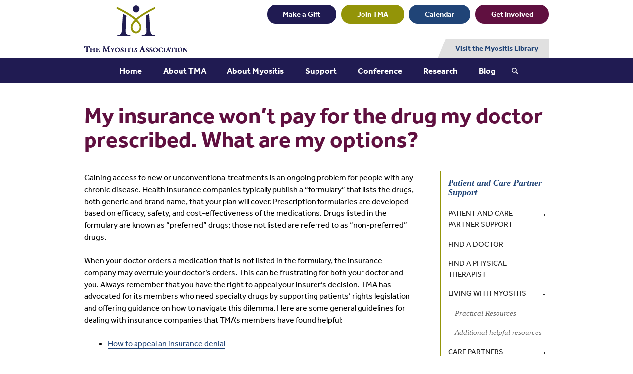

--- FILE ---
content_type: text/html; charset=UTF-8
request_url: https://www.myositis.org/patient-support/living-with-myositis/practical-resources/patient-assistance-programs/insurance-wont-pay-drug-doctor-prescribed-options/
body_size: 19822
content:
<!doctype html>
<html lang="en-US">
<head>

	<meta charset="UTF-8">
	<meta name="viewport" content="width=device-width, initial-scale=1">
	<link rel="profile" href="http://gmpg.org/xfn/11">
	<link rel="pingback" href="https://www.myositis.org/xmlrpc.php">

	<title>My insurance won&#039;t pay for the drug my doctor prescribed. What are my options? - The Myositis Association</title>

	<!-- Google Translate -->
	<script type="text/javascript">
	function googleTranslateElementInit() {
	  new google.translate.TranslateElement({pageLanguage: 'en', layout: google.translate.TranslateElement.InlineLayout.SIMPLE}, 'google_translate_element');
	}
	</script><script type="text/javascript" src="//translate.google.com/translate_a/element.js?cb=googleTranslateElementInit"></script>
	
	<!-- TypeKit -->
	<script>
	  (function(d) {
	    var config = {
	      kitId: 'hln3nfk',
	      scriptTimeout: 3000,
	      async: false
	    },
	    h=d.documentElement,t=setTimeout(function(){h.className=h.className.replace(/\bwf-loading\b/g,"")+" wf-inactive";},config.scriptTimeout),tk=d.createElement("script"),f=false,s=d.getElementsByTagName("script")[0],a;h.className+=" wf-loading";tk.src='https://use.typekit.net/'+config.kitId+'.js';tk.async=true;tk.onload=tk.onreadystatechange=function(){a=this.readyState;if(f||a&&a!="complete"&&a!="loaded")return;f=true;clearTimeout(t);try{Typekit.load(config)}catch(e){}};s.parentNode.insertBefore(tk,s)
	  })(document);
	</script>

	<meta name='robots' content='index, follow, max-image-preview:large, max-snippet:-1, max-video-preview:-1' />
	<style>img:is([sizes="auto" i], [sizes^="auto," i]) { contain-intrinsic-size: 3000px 1500px }</style>
	
	<!-- This site is optimized with the Yoast SEO plugin v26.3 - https://yoast.com/wordpress/plugins/seo/ -->
	<meta name="description" content="TMA advocates for members who need specialty drugs by supporting patients&#039; rights legislation and offering guidance on how to navigate this dilemma." />
	<link rel="canonical" href="https://www.myositis.org/patient-support/living-with-myositis/practical-resources/patient-assistance-programs/insurance-wont-pay-drug-doctor-prescribed-options/" />
	<meta property="og:locale" content="en_US" />
	<meta property="og:type" content="article" />
	<meta property="og:title" content="My insurance won&#039;t pay for the drug my doctor prescribed. What are my options? - The Myositis Association" />
	<meta property="og:description" content="TMA advocates for members who need specialty drugs by supporting patients&#039; rights legislation and offering guidance on how to navigate this dilemma." />
	<meta property="og:url" content="https://www.myositis.org/patient-support/living-with-myositis/practical-resources/patient-assistance-programs/insurance-wont-pay-drug-doctor-prescribed-options/" />
	<meta property="og:site_name" content="The Myositis Association" />
	<meta property="article:publisher" content="https://www.facebook.com/Myositis/" />
	<meta property="article:modified_time" content="2021-03-08T21:57:07+00:00" />
	<meta name="twitter:card" content="summary_large_image" />
	<meta name="twitter:site" content="@themyositisassc" />
	<meta name="twitter:label1" content="Est. reading time" />
	<meta name="twitter:data1" content="2 minutes" />
	<script type="application/ld+json" class="yoast-schema-graph">{"@context":"https://schema.org","@graph":[{"@type":"WebPage","@id":"https://www.myositis.org/patient-support/living-with-myositis/practical-resources/patient-assistance-programs/insurance-wont-pay-drug-doctor-prescribed-options/","url":"https://www.myositis.org/patient-support/living-with-myositis/practical-resources/patient-assistance-programs/insurance-wont-pay-drug-doctor-prescribed-options/","name":"My insurance won't pay for the drug my doctor prescribed. What are my options? - The Myositis Association","isPartOf":{"@id":"https://www.myositis.org/#website"},"datePublished":"2018-02-14T21:47:17+00:00","dateModified":"2021-03-08T21:57:07+00:00","description":"TMA advocates for members who need specialty drugs by supporting patients' rights legislation and offering guidance on how to navigate this dilemma.","breadcrumb":{"@id":"https://www.myositis.org/patient-support/living-with-myositis/practical-resources/patient-assistance-programs/insurance-wont-pay-drug-doctor-prescribed-options/#breadcrumb"},"inLanguage":"en-US","potentialAction":[{"@type":"ReadAction","target":["https://www.myositis.org/patient-support/living-with-myositis/practical-resources/patient-assistance-programs/insurance-wont-pay-drug-doctor-prescribed-options/"]}]},{"@type":"BreadcrumbList","@id":"https://www.myositis.org/patient-support/living-with-myositis/practical-resources/patient-assistance-programs/insurance-wont-pay-drug-doctor-prescribed-options/#breadcrumb","itemListElement":[{"@type":"ListItem","position":1,"name":"Home","item":"https://www.myositis.org/"},{"@type":"ListItem","position":2,"name":"Patient and Care Partner Support","item":"https://www.myositis.org/patient-support/"},{"@type":"ListItem","position":3,"name":"Living With Myositis","item":"https://300.myositis.org/patient-support/living-with-myositis/"},{"@type":"ListItem","position":4,"name":"Practical Resources","item":"https://300.myositis.org/patient-support/living-with-myositis/practical-resources/"},{"@type":"ListItem","position":5,"name":"Patient assistance programs","item":"https://www.myositis.org/patient-support/living-with-myositis/practical-resources/patient-assistance-programs/"},{"@type":"ListItem","position":6,"name":"My insurance won&#8217;t pay for the drug my doctor prescribed. What are my options?"}]},{"@type":"WebSite","@id":"https://www.myositis.org/#website","url":"https://www.myositis.org/","name":"The Myositis Association","description":"","publisher":{"@id":"https://www.myositis.org/#organization"},"potentialAction":[{"@type":"SearchAction","target":{"@type":"EntryPoint","urlTemplate":"https://www.myositis.org/?s={search_term_string}"},"query-input":{"@type":"PropertyValueSpecification","valueRequired":true,"valueName":"search_term_string"}}],"inLanguage":"en-US"},{"@type":"Organization","@id":"https://www.myositis.org/#organization","name":"The Myositis Association","url":"https://www.myositis.org/","logo":{"@type":"ImageObject","inLanguage":"en-US","@id":"https://www.myositis.org/#/schema/logo/image/","url":"https://www.myositis.org/wp-content/uploads/2017/12/site-icon.png","contentUrl":"https://www.myositis.org/wp-content/uploads/2017/12/site-icon.png","width":"512","height":"512","caption":"The Myositis Association"},"image":{"@id":"https://www.myositis.org/#/schema/logo/image/"},"sameAs":["https://www.facebook.com/Myositis/","https://x.com/themyositisassc","https://www.youtube.com/user/MyositisAssociation"]}]}</script>
	<!-- / Yoast SEO plugin. -->


<link rel='dns-prefetch' href='//maps.google.com' />
<link rel="alternate" type="application/rss+xml" title="The Myositis Association &raquo; Feed" href="https://www.myositis.org/feed/" />
<link rel="alternate" type="application/rss+xml" title="The Myositis Association &raquo; Comments Feed" href="https://www.myositis.org/comments/feed/" />
<link rel="alternate" type="text/calendar" title="The Myositis Association &raquo; iCal Feed" href="https://www.myositis.org/events/?ical=1" />
		<!-- This site uses the Google Analytics by MonsterInsights plugin v9.9.0 - Using Analytics tracking - https://www.monsterinsights.com/ -->
		<!-- Note: MonsterInsights is not currently configured on this site. The site owner needs to authenticate with Google Analytics in the MonsterInsights settings panel. -->
					<!-- No tracking code set -->
				<!-- / Google Analytics by MonsterInsights -->
		<script type="text/javascript">
/* <![CDATA[ */
window._wpemojiSettings = {"baseUrl":"https:\/\/s.w.org\/images\/core\/emoji\/16.0.1\/72x72\/","ext":".png","svgUrl":"https:\/\/s.w.org\/images\/core\/emoji\/16.0.1\/svg\/","svgExt":".svg","source":{"concatemoji":"https:\/\/www.myositis.org\/wp-includes\/js\/wp-emoji-release.min.js?ver=6.8.3"}};
/*! This file is auto-generated */
!function(s,n){var o,i,e;function c(e){try{var t={supportTests:e,timestamp:(new Date).valueOf()};sessionStorage.setItem(o,JSON.stringify(t))}catch(e){}}function p(e,t,n){e.clearRect(0,0,e.canvas.width,e.canvas.height),e.fillText(t,0,0);var t=new Uint32Array(e.getImageData(0,0,e.canvas.width,e.canvas.height).data),a=(e.clearRect(0,0,e.canvas.width,e.canvas.height),e.fillText(n,0,0),new Uint32Array(e.getImageData(0,0,e.canvas.width,e.canvas.height).data));return t.every(function(e,t){return e===a[t]})}function u(e,t){e.clearRect(0,0,e.canvas.width,e.canvas.height),e.fillText(t,0,0);for(var n=e.getImageData(16,16,1,1),a=0;a<n.data.length;a++)if(0!==n.data[a])return!1;return!0}function f(e,t,n,a){switch(t){case"flag":return n(e,"\ud83c\udff3\ufe0f\u200d\u26a7\ufe0f","\ud83c\udff3\ufe0f\u200b\u26a7\ufe0f")?!1:!n(e,"\ud83c\udde8\ud83c\uddf6","\ud83c\udde8\u200b\ud83c\uddf6")&&!n(e,"\ud83c\udff4\udb40\udc67\udb40\udc62\udb40\udc65\udb40\udc6e\udb40\udc67\udb40\udc7f","\ud83c\udff4\u200b\udb40\udc67\u200b\udb40\udc62\u200b\udb40\udc65\u200b\udb40\udc6e\u200b\udb40\udc67\u200b\udb40\udc7f");case"emoji":return!a(e,"\ud83e\udedf")}return!1}function g(e,t,n,a){var r="undefined"!=typeof WorkerGlobalScope&&self instanceof WorkerGlobalScope?new OffscreenCanvas(300,150):s.createElement("canvas"),o=r.getContext("2d",{willReadFrequently:!0}),i=(o.textBaseline="top",o.font="600 32px Arial",{});return e.forEach(function(e){i[e]=t(o,e,n,a)}),i}function t(e){var t=s.createElement("script");t.src=e,t.defer=!0,s.head.appendChild(t)}"undefined"!=typeof Promise&&(o="wpEmojiSettingsSupports",i=["flag","emoji"],n.supports={everything:!0,everythingExceptFlag:!0},e=new Promise(function(e){s.addEventListener("DOMContentLoaded",e,{once:!0})}),new Promise(function(t){var n=function(){try{var e=JSON.parse(sessionStorage.getItem(o));if("object"==typeof e&&"number"==typeof e.timestamp&&(new Date).valueOf()<e.timestamp+604800&&"object"==typeof e.supportTests)return e.supportTests}catch(e){}return null}();if(!n){if("undefined"!=typeof Worker&&"undefined"!=typeof OffscreenCanvas&&"undefined"!=typeof URL&&URL.createObjectURL&&"undefined"!=typeof Blob)try{var e="postMessage("+g.toString()+"("+[JSON.stringify(i),f.toString(),p.toString(),u.toString()].join(",")+"));",a=new Blob([e],{type:"text/javascript"}),r=new Worker(URL.createObjectURL(a),{name:"wpTestEmojiSupports"});return void(r.onmessage=function(e){c(n=e.data),r.terminate(),t(n)})}catch(e){}c(n=g(i,f,p,u))}t(n)}).then(function(e){for(var t in e)n.supports[t]=e[t],n.supports.everything=n.supports.everything&&n.supports[t],"flag"!==t&&(n.supports.everythingExceptFlag=n.supports.everythingExceptFlag&&n.supports[t]);n.supports.everythingExceptFlag=n.supports.everythingExceptFlag&&!n.supports.flag,n.DOMReady=!1,n.readyCallback=function(){n.DOMReady=!0}}).then(function(){return e}).then(function(){var e;n.supports.everything||(n.readyCallback(),(e=n.source||{}).concatemoji?t(e.concatemoji):e.wpemoji&&e.twemoji&&(t(e.twemoji),t(e.wpemoji)))}))}((window,document),window._wpemojiSettings);
/* ]]> */
</script>
<link rel='stylesheet' id='grid-columns-css' href='https://www.myositis.org/wp-content/plugins/grid-columns/css/columns.min.css?ver=20130123' type='text/css' media='all' />
<link rel='stylesheet' id='tribe-events-pro-mini-calendar-block-styles-css' href='https://www.myositis.org/wp-content/plugins/events-calendar-pro/build/css/tribe-events-pro-mini-calendar-block.css?ver=7.7.10' type='text/css' media='all' />
<style id='wp-emoji-styles-inline-css' type='text/css'>

	img.wp-smiley, img.emoji {
		display: inline !important;
		border: none !important;
		box-shadow: none !important;
		height: 1em !important;
		width: 1em !important;
		margin: 0 0.07em !important;
		vertical-align: -0.1em !important;
		background: none !important;
		padding: 0 !important;
	}
</style>
<link rel='stylesheet' id='wp-block-library-css' href='https://www.myositis.org/wp-includes/css/dist/block-library/style.min.css?ver=6.8.3' type='text/css' media='all' />
<style id='classic-theme-styles-inline-css' type='text/css'>
/*! This file is auto-generated */
.wp-block-button__link{color:#fff;background-color:#32373c;border-radius:9999px;box-shadow:none;text-decoration:none;padding:calc(.667em + 2px) calc(1.333em + 2px);font-size:1.125em}.wp-block-file__button{background:#32373c;color:#fff;text-decoration:none}
</style>
<style id='global-styles-inline-css' type='text/css'>
:root{--wp--preset--aspect-ratio--square: 1;--wp--preset--aspect-ratio--4-3: 4/3;--wp--preset--aspect-ratio--3-4: 3/4;--wp--preset--aspect-ratio--3-2: 3/2;--wp--preset--aspect-ratio--2-3: 2/3;--wp--preset--aspect-ratio--16-9: 16/9;--wp--preset--aspect-ratio--9-16: 9/16;--wp--preset--color--black: #000000;--wp--preset--color--cyan-bluish-gray: #abb8c3;--wp--preset--color--white: #ffffff;--wp--preset--color--pale-pink: #f78da7;--wp--preset--color--vivid-red: #cf2e2e;--wp--preset--color--luminous-vivid-orange: #ff6900;--wp--preset--color--luminous-vivid-amber: #fcb900;--wp--preset--color--light-green-cyan: #7bdcb5;--wp--preset--color--vivid-green-cyan: #00d084;--wp--preset--color--pale-cyan-blue: #8ed1fc;--wp--preset--color--vivid-cyan-blue: #0693e3;--wp--preset--color--vivid-purple: #9b51e0;--wp--preset--gradient--vivid-cyan-blue-to-vivid-purple: linear-gradient(135deg,rgba(6,147,227,1) 0%,rgb(155,81,224) 100%);--wp--preset--gradient--light-green-cyan-to-vivid-green-cyan: linear-gradient(135deg,rgb(122,220,180) 0%,rgb(0,208,130) 100%);--wp--preset--gradient--luminous-vivid-amber-to-luminous-vivid-orange: linear-gradient(135deg,rgba(252,185,0,1) 0%,rgba(255,105,0,1) 100%);--wp--preset--gradient--luminous-vivid-orange-to-vivid-red: linear-gradient(135deg,rgba(255,105,0,1) 0%,rgb(207,46,46) 100%);--wp--preset--gradient--very-light-gray-to-cyan-bluish-gray: linear-gradient(135deg,rgb(238,238,238) 0%,rgb(169,184,195) 100%);--wp--preset--gradient--cool-to-warm-spectrum: linear-gradient(135deg,rgb(74,234,220) 0%,rgb(151,120,209) 20%,rgb(207,42,186) 40%,rgb(238,44,130) 60%,rgb(251,105,98) 80%,rgb(254,248,76) 100%);--wp--preset--gradient--blush-light-purple: linear-gradient(135deg,rgb(255,206,236) 0%,rgb(152,150,240) 100%);--wp--preset--gradient--blush-bordeaux: linear-gradient(135deg,rgb(254,205,165) 0%,rgb(254,45,45) 50%,rgb(107,0,62) 100%);--wp--preset--gradient--luminous-dusk: linear-gradient(135deg,rgb(255,203,112) 0%,rgb(199,81,192) 50%,rgb(65,88,208) 100%);--wp--preset--gradient--pale-ocean: linear-gradient(135deg,rgb(255,245,203) 0%,rgb(182,227,212) 50%,rgb(51,167,181) 100%);--wp--preset--gradient--electric-grass: linear-gradient(135deg,rgb(202,248,128) 0%,rgb(113,206,126) 100%);--wp--preset--gradient--midnight: linear-gradient(135deg,rgb(2,3,129) 0%,rgb(40,116,252) 100%);--wp--preset--font-size--small: 13px;--wp--preset--font-size--medium: 20px;--wp--preset--font-size--large: 36px;--wp--preset--font-size--x-large: 42px;--wp--preset--spacing--20: 0.44rem;--wp--preset--spacing--30: 0.67rem;--wp--preset--spacing--40: 1rem;--wp--preset--spacing--50: 1.5rem;--wp--preset--spacing--60: 2.25rem;--wp--preset--spacing--70: 3.38rem;--wp--preset--spacing--80: 5.06rem;--wp--preset--shadow--natural: 6px 6px 9px rgba(0, 0, 0, 0.2);--wp--preset--shadow--deep: 12px 12px 50px rgba(0, 0, 0, 0.4);--wp--preset--shadow--sharp: 6px 6px 0px rgba(0, 0, 0, 0.2);--wp--preset--shadow--outlined: 6px 6px 0px -3px rgba(255, 255, 255, 1), 6px 6px rgba(0, 0, 0, 1);--wp--preset--shadow--crisp: 6px 6px 0px rgba(0, 0, 0, 1);}:where(.is-layout-flex){gap: 0.5em;}:where(.is-layout-grid){gap: 0.5em;}body .is-layout-flex{display: flex;}.is-layout-flex{flex-wrap: wrap;align-items: center;}.is-layout-flex > :is(*, div){margin: 0;}body .is-layout-grid{display: grid;}.is-layout-grid > :is(*, div){margin: 0;}:where(.wp-block-columns.is-layout-flex){gap: 2em;}:where(.wp-block-columns.is-layout-grid){gap: 2em;}:where(.wp-block-post-template.is-layout-flex){gap: 1.25em;}:where(.wp-block-post-template.is-layout-grid){gap: 1.25em;}.has-black-color{color: var(--wp--preset--color--black) !important;}.has-cyan-bluish-gray-color{color: var(--wp--preset--color--cyan-bluish-gray) !important;}.has-white-color{color: var(--wp--preset--color--white) !important;}.has-pale-pink-color{color: var(--wp--preset--color--pale-pink) !important;}.has-vivid-red-color{color: var(--wp--preset--color--vivid-red) !important;}.has-luminous-vivid-orange-color{color: var(--wp--preset--color--luminous-vivid-orange) !important;}.has-luminous-vivid-amber-color{color: var(--wp--preset--color--luminous-vivid-amber) !important;}.has-light-green-cyan-color{color: var(--wp--preset--color--light-green-cyan) !important;}.has-vivid-green-cyan-color{color: var(--wp--preset--color--vivid-green-cyan) !important;}.has-pale-cyan-blue-color{color: var(--wp--preset--color--pale-cyan-blue) !important;}.has-vivid-cyan-blue-color{color: var(--wp--preset--color--vivid-cyan-blue) !important;}.has-vivid-purple-color{color: var(--wp--preset--color--vivid-purple) !important;}.has-black-background-color{background-color: var(--wp--preset--color--black) !important;}.has-cyan-bluish-gray-background-color{background-color: var(--wp--preset--color--cyan-bluish-gray) !important;}.has-white-background-color{background-color: var(--wp--preset--color--white) !important;}.has-pale-pink-background-color{background-color: var(--wp--preset--color--pale-pink) !important;}.has-vivid-red-background-color{background-color: var(--wp--preset--color--vivid-red) !important;}.has-luminous-vivid-orange-background-color{background-color: var(--wp--preset--color--luminous-vivid-orange) !important;}.has-luminous-vivid-amber-background-color{background-color: var(--wp--preset--color--luminous-vivid-amber) !important;}.has-light-green-cyan-background-color{background-color: var(--wp--preset--color--light-green-cyan) !important;}.has-vivid-green-cyan-background-color{background-color: var(--wp--preset--color--vivid-green-cyan) !important;}.has-pale-cyan-blue-background-color{background-color: var(--wp--preset--color--pale-cyan-blue) !important;}.has-vivid-cyan-blue-background-color{background-color: var(--wp--preset--color--vivid-cyan-blue) !important;}.has-vivid-purple-background-color{background-color: var(--wp--preset--color--vivid-purple) !important;}.has-black-border-color{border-color: var(--wp--preset--color--black) !important;}.has-cyan-bluish-gray-border-color{border-color: var(--wp--preset--color--cyan-bluish-gray) !important;}.has-white-border-color{border-color: var(--wp--preset--color--white) !important;}.has-pale-pink-border-color{border-color: var(--wp--preset--color--pale-pink) !important;}.has-vivid-red-border-color{border-color: var(--wp--preset--color--vivid-red) !important;}.has-luminous-vivid-orange-border-color{border-color: var(--wp--preset--color--luminous-vivid-orange) !important;}.has-luminous-vivid-amber-border-color{border-color: var(--wp--preset--color--luminous-vivid-amber) !important;}.has-light-green-cyan-border-color{border-color: var(--wp--preset--color--light-green-cyan) !important;}.has-vivid-green-cyan-border-color{border-color: var(--wp--preset--color--vivid-green-cyan) !important;}.has-pale-cyan-blue-border-color{border-color: var(--wp--preset--color--pale-cyan-blue) !important;}.has-vivid-cyan-blue-border-color{border-color: var(--wp--preset--color--vivid-cyan-blue) !important;}.has-vivid-purple-border-color{border-color: var(--wp--preset--color--vivid-purple) !important;}.has-vivid-cyan-blue-to-vivid-purple-gradient-background{background: var(--wp--preset--gradient--vivid-cyan-blue-to-vivid-purple) !important;}.has-light-green-cyan-to-vivid-green-cyan-gradient-background{background: var(--wp--preset--gradient--light-green-cyan-to-vivid-green-cyan) !important;}.has-luminous-vivid-amber-to-luminous-vivid-orange-gradient-background{background: var(--wp--preset--gradient--luminous-vivid-amber-to-luminous-vivid-orange) !important;}.has-luminous-vivid-orange-to-vivid-red-gradient-background{background: var(--wp--preset--gradient--luminous-vivid-orange-to-vivid-red) !important;}.has-very-light-gray-to-cyan-bluish-gray-gradient-background{background: var(--wp--preset--gradient--very-light-gray-to-cyan-bluish-gray) !important;}.has-cool-to-warm-spectrum-gradient-background{background: var(--wp--preset--gradient--cool-to-warm-spectrum) !important;}.has-blush-light-purple-gradient-background{background: var(--wp--preset--gradient--blush-light-purple) !important;}.has-blush-bordeaux-gradient-background{background: var(--wp--preset--gradient--blush-bordeaux) !important;}.has-luminous-dusk-gradient-background{background: var(--wp--preset--gradient--luminous-dusk) !important;}.has-pale-ocean-gradient-background{background: var(--wp--preset--gradient--pale-ocean) !important;}.has-electric-grass-gradient-background{background: var(--wp--preset--gradient--electric-grass) !important;}.has-midnight-gradient-background{background: var(--wp--preset--gradient--midnight) !important;}.has-small-font-size{font-size: var(--wp--preset--font-size--small) !important;}.has-medium-font-size{font-size: var(--wp--preset--font-size--medium) !important;}.has-large-font-size{font-size: var(--wp--preset--font-size--large) !important;}.has-x-large-font-size{font-size: var(--wp--preset--font-size--x-large) !important;}
:where(.wp-block-post-template.is-layout-flex){gap: 1.25em;}:where(.wp-block-post-template.is-layout-grid){gap: 1.25em;}
:where(.wp-block-columns.is-layout-flex){gap: 2em;}:where(.wp-block-columns.is-layout-grid){gap: 2em;}
:root :where(.wp-block-pullquote){font-size: 1.5em;line-height: 1.6;}
</style>
<link rel='stylesheet' id='wp-locations-css-css' href='https://www.myositis.org/wp-content/plugins/locations/assets/css/locations.css?ver=6.8.3' type='text/css' media='all' />
<link rel='stylesheet' id='responsive-lightbox-swipebox-css' href='https://www.myositis.org/wp-content/plugins/responsive-lightbox/assets/swipebox/swipebox.min.css?ver=1.5.2' type='text/css' media='all' />
<link rel='stylesheet' id='ma-style-css' href='https://www.myositis.org/wp-content/themes/myositis-association/style.css?ver=1.0.8' type='text/css' media='all' />
<script type="text/javascript" src="https://www.myositis.org/wp-includes/js/jquery/jquery.min.js?ver=3.7.1" id="jquery-core-js"></script>
<script type="text/javascript" src="https://www.myositis.org/wp-includes/js/jquery/jquery-migrate.min.js?ver=3.4.1" id="jquery-migrate-js"></script>
<script type="text/javascript" src="https://www.myositis.org/wp-content/plugins/responsive-lightbox/assets/swipebox/jquery.swipebox.min.js?ver=1.5.2" id="responsive-lightbox-swipebox-js"></script>
<script src='https://www.myositis.org/wp-content/plugins/the-events-calendar/common/build/js/underscore-before.js'></script>
<script type="text/javascript" src="https://www.myositis.org/wp-includes/js/underscore.min.js?ver=1.13.7" id="underscore-js"></script>
<script src='https://www.myositis.org/wp-content/plugins/the-events-calendar/common/build/js/underscore-after.js'></script>
<script type="text/javascript" src="https://www.myositis.org/wp-content/plugins/responsive-lightbox/assets/infinitescroll/infinite-scroll.pkgd.min.js?ver=4.0.1" id="responsive-lightbox-infinite-scroll-js"></script>
<script type="text/javascript" id="responsive-lightbox-js-before">
/* <![CDATA[ */
var rlArgs = {"script":"swipebox","selector":"lightbox-trigger","customEvents":"","activeGalleries":false,"animation":true,"hideCloseButtonOnMobile":false,"removeBarsOnMobile":false,"hideBars":true,"hideBarsDelay":5000,"videoMaxWidth":1080,"useSVG":true,"loopAtEnd":false,"woocommerce_gallery":false,"ajaxurl":"https:\/\/www.myositis.org\/wp-admin\/admin-ajax.php","nonce":"dced6a92cc","preview":false,"postId":1470,"scriptExtension":false};
/* ]]> */
</script>
<script type="text/javascript" src="https://www.myositis.org/wp-content/plugins/responsive-lightbox/js/front.js?ver=2.5.3" id="responsive-lightbox-js"></script>
<script type="text/javascript" src="https://www.myositis.org/wp-content/themes/myositis-association/js/meanmenu.min.js?ver=6.8.3" id="ma-mean-menu-mobile-js"></script>
<script type="text/javascript" src="https://www.myositis.org/wp-content/themes/myositis-association/js/doubletaptogo.min.js?ver=6.8.3" id="ma-double-tap-to-go-js"></script>
<script type="text/javascript" src="https://www.myositis.org/wp-content/themes/myositis-association/js/main.js?ver=1.0.8" id="ma-custom-scripts-js"></script>
<script type="text/javascript" src="https://www.myositis.org/wp-content/themes/myositis-association/js/lunametrics-youtube.gtm.js?ver=6.8.3" id="tma-video-analytics-js"></script>
<link rel="https://api.w.org/" href="https://www.myositis.org/wp-json/" /><link rel="alternate" title="JSON" type="application/json" href="https://www.myositis.org/wp-json/wp/v2/pages/1470" /><link rel="EditURI" type="application/rsd+xml" title="RSD" href="https://www.myositis.org/xmlrpc.php?rsd" />
<meta name="generator" content="WordPress 6.8.3" />
<link rel='shortlink' href='https://www.myositis.org/?p=1470' />
<link rel="alternate" title="oEmbed (JSON)" type="application/json+oembed" href="https://www.myositis.org/wp-json/oembed/1.0/embed?url=https%3A%2F%2Fwww.myositis.org%2Fpatient-support%2Fliving-with-myositis%2Fpractical-resources%2Fpatient-assistance-programs%2Finsurance-wont-pay-drug-doctor-prescribed-options%2F" />
<link rel="alternate" title="oEmbed (XML)" type="text/xml+oembed" href="https://www.myositis.org/wp-json/oembed/1.0/embed?url=https%3A%2F%2Fwww.myositis.org%2Fpatient-support%2Fliving-with-myositis%2Fpractical-resources%2Fpatient-assistance-programs%2Finsurance-wont-pay-drug-doctor-prescribed-options%2F&#038;format=xml" />
<!-- Google Tag Manager -->
<script>(function(w,d,s,l,i){w[l]=w[l]||[];w[l].push({'gtm.start':
new Date().getTime(),event:'gtm.js'});var f=d.getElementsByTagName(s)[0],
j=d.createElement(s),dl=l!='dataLayer'?'&l='+l:'';j.async=true;j.src=
'https://www.googletagmanager.com/gtm.js?id='+i+dl;f.parentNode.insertBefore(j,f);
})(window,document,'script','dataLayer','GTM-PZ8FSMK');</script>
<!-- End Google Tag Manager --><meta name="tec-api-version" content="v1"><meta name="tec-api-origin" content="https://www.myositis.org"><link rel="alternate" href="https://www.myositis.org/wp-json/tribe/events/v1/" /><link rel="icon" href="https://www.myositis.org/wp-content/uploads/2017/12/cropped-site-icon-32x32.png" sizes="32x32" />
<link rel="icon" href="https://www.myositis.org/wp-content/uploads/2017/12/cropped-site-icon-192x192.png" sizes="192x192" />
<link rel="apple-touch-icon" href="https://www.myositis.org/wp-content/uploads/2017/12/cropped-site-icon-180x180.png" />
<meta name="msapplication-TileImage" content="https://www.myositis.org/wp-content/uploads/2017/12/cropped-site-icon-270x270.png" />
		<style type="text/css" id="wp-custom-css">
			table strong, table b {
  font-weight: bold;
}

.home .page-header img {
  margin: auto;
}

.site-footer .footer-bottom-section {
  padding-bottom: 25px!important;
}

.site-footer .footer-bottom-section .bottom-middle {
  padding-right: 20px!important;
}

.site-footer .footer-bottom-section .bottom-middle .menu {
  height: auto!important;
  display: flex!important;
  flex-flow: row wrap;
}

.site-footer .footer-bottom-section .bottom-middle .menu > li {
  width: 25%!important;
}


.tma-table-bold b, .tma-table-bold strong {
    font-weight: bold !important;
}


.donation-widget.tabs {
    max-width: 100% !important;
}


.clinical-trials table tbody tr:nth-child(2n) td {
	border-bottom-width: 3px;
}
.clinical-trials table tbody tr:nth-child(2n+1) td strong {
  font-weight: bold !important;
}


li.menu-item-1573 {
	display: none!important;
}

.tma-column {
	padding: 14px;
}
.tma-column blockquote {
	margin: 0!important
}

.alignleft.tma-left {
  display: initial;
  height: auto;
  max-width: 100%;
  float: left;
  margin: 5px 14px 14px 0;
}
.alignright.tma-right {
  display: initial;
	height: auto;
  max-width: 100%;
  float: right;
  margin: 5px 0 14px 14px;
}
@media (max-width: 992px) {

	.alignleft.tma-left, .alignright.tma-right {
		display: block;
		float: none;
		margin: 14px auto!important;
	}

}


body.page-id-16591 li#field_5_25 {
	display: none;
}

p.tma-last-p, .tma-last-p p:last-of-type {
	margin-bottom: 0!important;
}

.tma-call-box {
	border: 3px solid rgba(96, 16, 64, 0.93);
    border-top-width: 12px;
	border-top-left-radius: 12px;
	border-top-right-radius: 12px;
	background-color: rgba(147, 148, 8, 0.2);
    padding: 12px;
    margin-left: 14px
} 

.tma-border img {
	border: 1px solid lightgrey;
}

.tma-alert-bar {
  background-color: rgba(255, 255, 0, 0.25)!important;
	border-top: 1px solid white;
}
.tma-alert-bar p {
	display: flex;
	flex-flow: row wrap;
	justify-content: center;
	align-items: center;
}
.tma-alert-bar p a.border {
border: 2px solid white;
  border-radius: 18px;
	padding-left:8px;
	padding-right: 8px;
}
.tma-alert-bar p:last-of-type {
    margin-bottom: 1px!important;
}

.page-id-15758 .tma-alert-bar {
	display: none;
}

.tma-alert-bar .button.footer {
  color: white;
  background-color: #dd2e44;
  border-color: #dd2e44;
	margin-left: 16px;
	margin-right: 16px
}
.tma-alert-bar .button.footer:hover {
  color: #dd2e44;
  background-color: white;
  border-color: #dd2e44;
}


@media screen and (max-width: 767px) {
	.tma-alert-bar {
		padding-top: 86px;
	}
	.tma-alert-bar + .page-header {
		padding-top: 0!important;
	}	
}
.tma-alert-bar p .button.primary {
	color: #601040;
	background-color: rgb(250,218,94);
	border-color: rgb(250,218,94);
}
.tma-alert-bar p .button.primary:hover, .tma-alert-bar p .button.primary:active, .tma-alert-bar p .button.primary:focus {
	background-color:  rgba(250,218,94,0.75);
}




.site-header {
  box-shadow: none!important;
}


.site-footer .footer-bottom-section .bottom-middle .menu > li.menu-item-23 {
	display: none!important;
}

.site-footer .footer-bottom-section .bottom-middle .menu > li:nth-of-type(4) {
  height: auto!important;
}


.tma-hide {
	display: none;
}



.page-id-6659 .footer-sponsors, .page-id-11652 .footer-sponsors, .page-id-5724 .footer-sponsors {
	display: none;
}



.kit_group_locator_search_form_wrapper {
	display: none;
}


.home section#homepage-highlighted-content-3 {
  padding: 55px 0;
}

.home section#homepage-highlighted-content-3.hide-section {
  display: none;
}

.home section#homepage-highlighted-content-3 > div {
  position: relative;
  text-align: left;
}

@media screen and (min-width: 768px) {
  .home section#homepage-highlighted-content-3 > div {
    text-align: center;
  }
}

@media screen and (max-width: 767px) {
  .home section#homepage-highlighted-content-3 > div.has-image {
    text-align: center;
  }
}

@media screen and (min-width: 768px) {
  .home section#homepage-highlighted-content-3 > div.has-image > div {
    padding-right: 80px;
    text-align: left;
    float: left;
    width: -webkit-calc(100% - 300px);
    width: calc(100% - 300px);
  }
}

.home section#homepage-highlighted-content-3 > div h2,
.home section#homepage-highlighted-content-3 > div h2 > a {
  font-size: 22px;
  font-size: 2.2rem;
  font-family: Georgia, Times, "Times New Roman", serif;
  color: #204477;
  font-style: italic;
  font-weight: 400;
  margin-bottom: 10px;
}

.home section#homepage-highlighted-content-3 > div h2 > a {
  border-bottom: none;
}

.home section#homepage-highlighted-content-3 > div h2 > a:hover {
  color: #110e2c;
}

.home section#homepage-highlighted-content-3 > div p {
  margin-bottom: 1em;
}

.home section#homepage-highlighted-content-3 > div > img {
  width: 300px;
  display: block;
}

@media screen and (max-width: 767px) {
  .home section#homepage-highlighted-content-3 > div > img {
    margin: 0 auto;
    margin-bottom: 1.5em;
  }
}

@media screen and (min-width: 768px) {
  .home section#homepage-highlighted-content-3 > div > img {
    float: right;
  }
}



.tma_left_border {
border-left: 6px solid #939408;
	padding-left: 12px;
	margin-left: 14px;
}
.tma_left_border p {
margin-bottom: 0.75em;
}

.gform_legacy_markup_wrapper .gform_card_icon_container div.gform_card_icon.gform_card_icon_visa {
 background-position:-59px 0
}

table.tma_grid {
	border-collapse: collapse;
	margin-top: 8px;
}
table.tma_grid.tma_grid_right tr td:first-child {
	text-align: right;
}
table.tma_grid tbody tr:nth-child(even) td {
    background-color: transparent!important;
}
table.tma_grid tbody tr.tma_grid_featured td {
    background-color: #f2f2dd!important;
	font-weight: bolder;
	font-size: 2rem;
	text-align: left!important;
}
table.tma_grid.tma-apc-2024 tbody tr.tma_grid_featured td {
    background-color: #e3ecfb!important;
}
table.tma_grid tbody tr td {
	padding: 6px!important;
	border: 1px solid #ccc;
}
table.tma_grid tbody tr td ul {
	margin: 4px 0 0 30px;
}
table.tma_grid tbody tr td ul.tma_sessions {
	list-style-type: none;
	margin-left: 12px;
}
table.tma_grid tbody tr td  .tma_item {
	display: block;
}
table.tma_grid tbody tr td  .tma_item .tma_title {
	display: block;
	font-size: 1.8rem;
}
.tma_author {
	display: block;
	padding-left: 12px;
}
.tma_author_name {
	font-weight: bolder;
}
.tma_author_role {
	font-style: italic;
}
.tma_item + p {
      margin-bottom: 0!important;
}


.tma-sponsor img {
  margin: 12px;
  padding: 24px;
  border: 1px solid lightgrey;
}

/** The Events Calendar **/
:root {
  --tec-font-family-sans-serif: "effra-n7", "effra", sans-serif;
}

@media (min-width: 768px) {
	.site-content #tribe-events-pg-template {
		padding-left: 0 !important;
		padding-right: 0 !important;
	}
}

.tribe-events-single-event-title {
	font-family: "effra-n7", "effra", sans-serif;
	font-size: 30px;
}
@media (min-width: 768px) {
	.tribe-events-single-event-title {
		font-size: 45px !important;
		line-height: 49.5px !important;
	}
}

@media (max-width: 767px) {
	:root {
		--tec-font-size-3: 16px !important;
	}
}

:root {
	--tec-color-link-accent: #110e2c !important;
}

#tribe-events-events-bar-keyword {
	border: none !important;
	padding-left: 45px !important;
}

.tribe-events .tribe-events-calendar-list .tribe-events-calendar-list__event-title {
	line-height: 1 !important;
}

.tribe-events .tribe-events-calendar-list .tribe-events-calendar-list__event-title a {
	font-family: Georgia, Times, "Times New Roman", serif !important;
	font-size: 2rem;
	font-weight: 400;
	line-height: normal;
	color: #204477;
	border-bottom: 1px solid #204477;
}

.tribe-events .tribe-events-calendar-list .tribe-events-calendar-list__event-title a:hover,
.tribe-events .tribe-events-calendar-list .tribe-events-calendar-list__event-title a:focus {
	color: #110e2c;
}

@media (min-width: 768px) {
	.tribe-events .tribe-events-calendar-list .tribe-events-calendar-list__event-title a {
	font-size: 2.2rem;
}
}

.tribe-events .tribe-events-calendar-list .tribe-events-calendar-list__event-date-tag-weekday {
	font-family: "effra-n7", "effra", sans-serif;
	font-weight: 700;
	font-size: 16px;
	background-color: #12305c;
	color: #FFFFFF !important;
	padding-top: 5px;
	padding-bottom: 5px;
}

.tribe-events .tribe-events-calendar-list .tribe-events-calendar-list__event-date-tag-daynum {
	font-family: "effra-n7", "effra", sans-serif;
	font-size: 35px 
		!important;
	background-color: #204477;
	color: #FFFFFF !important;
	padding-bottom: 4px;
}

.home .tribe-events-header,
.home .tribe-events-calendar-list-nav.tribe-events-c-nav,
.home .tribe-events-c-subscribe-dropdown__container,
.home .tribe-events-calendar-list__month-separator {
	display: none !important;
}

.home .tribe-common--breakpoint-medium.tribe-events .tribe-events-l-container {
	padding-top: 0;
}

.home .tribe-common--breakpoint-medium.tribe-events .tribe-events-l-container {
	padding-bottom: 0;
	min-height: 0;
}

.home .tribe-events > section {
	min-height: auto !important;
	padding-top: 0;
	padding-bottom: 0;
}

#legend_box {
	text-align: left;
}

#legend_box #legend > li > a {
	font-size: 16px;
	color: #FFFFFF !important;
}

.tribe-events .tribe-events-calendar-list__event-date-tag.tribe-common-g-col {
	padding-left: 5px !important;
	padding-right: 10px !important;
}

.type-tribe_events .tribe-events-content ol,
.type-tribe_events .tribe-events-content p,
.type-tribe_events .tribe-events-content ul {
	font-size: 16px;
}

#tma-sponsors, #tma-top-sponsors, #tma-exhibitors {
  display: flex;
  flex-flow: row wrap;
  justify-content: center;
  align-items: center;
}

#tma-top-sponsors img {
  width: 100%;
  max-width: 280px;
  margin: 18px;
  padding: 24px;
	border: 1px solid #ddd;
  border-radius: 4px;
}

#tma-sponsors img {
  width: 100%;
  max-width: 180px;
  margin: 18px;
  padding: 24px;
	border: 1px solid #ddd;
  border-radius: 4px;
}

.iapc-exhibitors p, #tma-exhibitors p {
  width: 100%;
  max-width: 280px;  
	margin: 12px!important;
  padding: 18px!important;
  border: 1px solid #ddd;
  border-radius: 4px;	
	text-align: center;
}

#tma-exhibitors p a {
	text-decoration: none!important; 
	border-bottom: none!important;
}
.iapc-sponsor img{
  margin: 12px!important;
  padding: 18px!important;
  border: 1px solid lightgrey;	
}

		</style>
		
</head>

<body class="wp-singular page-template-default page page-id-1470 page-child parent-pageid-1467 wp-theme-myositis-association tribe-no-js site-layout group-blog">

		<header id="masthead" class="site-header ">

		<div class="masthead-wrapper clear">

			<!-- Mobile Search Form -->
			<form role="search" method="get" class="search-form" action="https://www.myositis.org/">
	<label>
		<span class="screen-reader-text">Search for:</span>
		<input type="search" class="search-field" placeholder="Search…" value="" name="s" title="Search for:" />
	</label>
	<input type="submit" class="search-submit" value="Search" />
</form>
			<div class="header-top-section clear">
				
				<span class="meanmenu-search"><a href="#" class="search-toggle search-closed"><svg xmlns="http://www.w3.org/2000/svg" viewBox="0 0 225 225"><path fill="#fff" d="M225 202v8c-2.7 7.3-7.6 12.4-15 15h-8c-7.3-1.2-12.4-5.7-17.3-10.9-6.6-7-13.6-13.7-20.4-20.6-11.5-11.6-22.9-23.2-34.3-34.7-18 10.2-36.7 14.6-56.6 11.2-34.8-5.9-57.9-25.9-69.3-59.2C2 105.2 1.3 99 0 93V78c.3-.8.7-1.5.8-2.3C6.1 38.8 27 15 62.1 3.4 67.2 1.7 72.7 1.1 78 0h15c3.6.7 7.1 1.3 10.7 2C140 8.7 170 44.2 171.1 81.2c.5 17.2-3.3 33.3-12.5 49.2 1.3 1 3 1.9 4.2 3.2 17.1 17 34.1 34.2 51.3 51.2 5.1 4.9 9.7 9.9 10.9 17.2zM85.1 146.9c33 .5 61.5-27.3 61.9-60.4.4-33.7-26.7-61.5-60.6-62.2-33.3-.7-61.5 26.8-62.1 60.6-.6 33.3 27 61.5 60.8 62z"/></svg><span class="search-close"></span><span class="search-close"></span></a></span>
				
				<a href="https://www.myositis.org/" rel="home" class="site-title">
					<svg version="1.1" id="tma_logo_svg" xmlns="http://www.w3.org/2000/svg" xmlns:xlink="http://www.w3.org/1999/xlink" x="0px" y="0px"
	 viewBox="0 0 229.6 103.5" style="enable-background:new 0 0 229.6 103.5;" xml:space="preserve">
<style type="text/css">
	.st0{fill:#211D51;}
	.st1{fill:#939408;}
</style>
<g>
	<g>
		<path class="st0" d="M0,94.4l0.4-4h0.4c0.2,0.3,0.4,0.5,0.7,0.5c0.3,0.1,0.6,0,0.9,0H10c0.6,0,1.3,0.1,1.6-0.6h0.4l0.4,4l-0.5,0.1
			c-0.7-2.5-2-2.8-4.5-2.8v7.4c0,3.2,0.2,3.1,2.7,3.5v0.5H2.3v-0.5c2.4-0.4,2.7-0.2,2.7-3.5v-7.4c-2.5,0-3.8,0.3-4.5,2.8L0,94.4z"/>
		<path class="st0" d="M16.7,100c0,1.9-0.1,2.5,1.8,2.7v0.4H13v-0.4c1.6-0.3,1.8-0.2,1.8-2.7v-3.3c0-2.5-0.2-2.4-1.8-2.7v-0.4h5.5
			v0.4c-1.9,0.2-1.8,0.8-1.8,2.7v1h5v-1c0-1.9,0.1-2.5-1.8-2.7v-0.4h5.5v0.4c-1.6,0.3-1.8,0.2-1.8,2.7v3.3c0,2.5,0.2,2.4,1.8,2.7
			v0.4h-5.5v-0.4c1.9-0.2,1.8-0.8,1.8-2.7v-1.5h-5V100z"/>
		<path class="st0" d="M29.7,98.6v1.8c0,1.4,0,2.1,1.9,2.1c1.8,0,2.6-1,3-2.6h0.4c0,1.1-0.2,2.1-0.5,3.2H26v-0.4
			c1.6-0.3,1.8-0.2,1.8-2.7v-3.3c0-2.5-0.2-2.4-1.8-2.7v-0.4h8.2l-0.3,2.4h-0.4c-0.1-1.8-1.3-1.8-2.8-1.8h-1v3.5h1.2
			c1.2,0,1.8-0.1,2.2-1.4h0.4c-0.1,1.2-0.1,2.3-0.1,3.5h-0.4c-0.3-1.4-0.9-1.3-2.1-1.3H29.7z"/>
		<path class="st0" d="M53.1,93.2L53.1,93.2l-4.2,10h-0.5l-4.1-9.6h0l-0.4,7c-0.1,1.6,0.7,1.6,2.1,2v0.5h-5.4v-0.5
			c1.3-0.4,1.7-0.4,1.9-1.9l0.5-3.8l0.5-3.9c0.1-1.3-0.8-1.3-1.9-1.6v-0.5h4.7v0.4c-0.5,0.6,0.3,2,0.5,2.6l2.5,5.8l2.9-6.7
			c0.2-0.5,0.6-1.2,0.1-1.7v-0.4h5.1v0.5c-1.8,0.4-2.1,0.7-2,2.4l0.3,5.8c0.1,2,0.1,2.6,2.3,3v0.5h-6.9v-0.5
			c2.4-0.3,2.3-0.9,2.2-3.1L53.1,93.2z"/>
		<path class="st0" d="M63.9,100c0,1.9-0.1,2.5,2,2.7v0.4h-5.8v-0.4c1.8-0.3,2-0.2,2-2.7v-0.6l-1.5-3.1c-0.6-1.3-0.8-1.9-2.3-2.2
			v-0.4H63v0.4c-1,0.2-1.4,0.1-0.6,1.8l1.2,2.5l0.7-1.5c1.2-2.4,0.9-2.5-0.3-2.8v-0.4h4v0.4c-1.2,0.2-1.7,0.5-2.3,1.6l-1.6,2.9
			l-0.2,0.5V100z"/>
		<path class="st0" d="M79.1,98.3c0,3.1-2.3,5-5.4,5c-3,0-5.3-1.9-5.3-4.9c0-3,2.3-5,5.3-5C76.6,93.4,79.1,95.1,79.1,98.3z
			 M70.7,98.2c0,1.9,0.9,4.5,3.2,4.5c2.2,0,2.9-2.2,2.9-4c0-2-0.9-4.6-3.3-4.6C71.4,94.1,70.7,96.4,70.7,98.2z"/>
		<path class="st0" d="M86.6,96.5h-0.4c-0.3-1.1-0.6-2.4-2-2.4c-0.8,0-1.4,0.6-1.4,1.4c0,2.2,4.5,2.1,4.5,5c0,2-1.9,2.8-3.7,2.8
			c-1,0-1.9-0.3-2.8-0.7l-0.5-2.7l0.4-0.1c0.5,1.4,1.5,2.9,3.1,2.9c0.9,0,1.6-0.6,1.6-1.5c0-2.3-4.5-2.1-4.5-4.9
			c0-1.8,1.8-2.9,3.4-2.9c0.8,0,1.6,0.2,2.3,0.6L86.6,96.5z"/>
		<path class="st0" d="M91.8,100c0,2.5,0.2,2.4,1.8,2.7v0.4h-5.5v-0.4c1.6-0.3,1.8-0.2,1.8-2.7v-3.3c0-2.5-0.2-2.4-1.8-2.7v-0.4h5.5
			v0.4c-1.6,0.3-1.8,0.2-1.8,2.7V100z"/>
		<path class="st0" d="M94.2,96.3l0.3-3.1h0.3c0.1,0.3,0.3,0.4,0.5,0.4c0.2,0,0.5,0,0.7,0h5.8c0.5,0,1,0.1,1.2-0.4h0.3l0.3,3.1
			l-0.4,0.1c-0.6-2-1.6-2.2-3.5-2.2v5.7c0,2.5,0.2,2.4,2.1,2.7v0.4h-6v-0.4c1.9-0.3,2.1-0.2,2.1-2.7v-5.7c-1.9,0-2.9,0.2-3.5,2.2
			L94.2,96.3z"/>
		<path class="st0" d="M108,100c0,2.5,0.2,2.4,1.8,2.7v0.4h-5.5v-0.4c1.6-0.3,1.8-0.2,1.8-2.7v-3.3c0-2.5-0.2-2.4-1.8-2.7v-0.4h5.5
			v0.4c-1.6,0.3-1.8,0.2-1.8,2.7V100z"/>
		<path class="st0" d="M117,96.5h-0.4c-0.3-1.1-0.6-2.4-2-2.4c-0.8,0-1.4,0.6-1.4,1.4c0,2.2,4.5,2.1,4.5,5c0,2-1.9,2.8-3.7,2.8
			c-1,0-1.9-0.3-2.8-0.7l-0.5-2.7l0.4-0.1c0.5,1.4,1.5,2.9,3.1,2.9c0.9,0,1.6-0.6,1.6-1.5c0-2.3-4.5-2.1-4.5-4.9
			c0-1.8,1.8-2.9,3.4-2.9c0.8,0,1.6,0.2,2.3,0.6L117,96.5z"/>
		<path class="st0" d="M126.5,98.3l-0.3,0.9c-1.1,3.1-0.3,3.1,1.6,3.4v0.5h-5.6v-0.5c1-0.3,1.4-0.3,1.8-1.3l1.2-2.7l2.8-6.5
			l-0.2-0.5c0.7-0.3,1.3-0.8,1.7-1.4h0.3l3.3,8.7c1.2,2.9,1,3.1,2.9,3.7v0.5h-6.1v-0.5c1.7-0.3,1.8-0.6,0.9-3.2l-0.4-1.1H126.5z
			 M130,97.2l-1.6-4.1l-1.5,4.1H130z"/>
		<path class="st0" d="M142.6,96.5h-0.4c-0.3-1.1-0.6-2.4-2-2.4c-0.8,0-1.4,0.6-1.4,1.4c0,2.2,4.5,2.1,4.5,5c0,2-1.9,2.8-3.7,2.8
			c-1,0-1.9-0.3-2.8-0.7l-0.5-2.7l0.4-0.1c0.5,1.4,1.5,2.9,3.1,2.9c0.9,0,1.6-0.6,1.6-1.5c0-2.3-4.5-2.1-4.5-4.9
			c0-1.8,1.8-2.9,3.4-2.9c0.8,0,1.6,0.2,2.3,0.6L142.6,96.5z"/>
		<path class="st0" d="M150.7,96.5h-0.4c-0.3-1.1-0.6-2.4-2-2.4c-0.8,0-1.4,0.6-1.4,1.4c0,2.2,4.5,2.1,4.5,5c0,2-1.9,2.8-3.7,2.8
			c-1,0-1.9-0.3-2.8-0.7l-0.5-2.7l0.4-0.1c0.5,1.4,1.5,2.9,3.1,2.9c0.9,0,1.6-0.6,1.6-1.5c0-2.3-4.5-2.1-4.5-4.9
			c0-1.8,1.8-2.9,3.4-2.9c0.8,0,1.6,0.2,2.3,0.6L150.7,96.5z"/>
		<path class="st0" d="M163.2,98.3c0,3.1-2.3,5-5.4,5c-3,0-5.3-1.9-5.3-4.9c0-3,2.3-5,5.3-5C160.7,93.4,163.2,95.1,163.2,98.3z
			 M154.8,98.2c0,1.9,0.9,4.5,3.2,4.5c2.2,0,2.9-2.2,2.9-4c0-2-0.9-4.6-3.3-4.6C155.5,94.1,154.8,96.4,154.8,98.2z"/>
		<path class="st0" d="M173.6,96.8h-0.4c-0.3-1.6-1.3-2.7-3-2.7c-2.3,0-3.5,2.1-3.5,4.2c0,2,1.3,4.4,3.6,4.4c1.9,0,2.8-1.5,3.5-3
			l0.4,0.1l-0.9,2.9c-1,0.4-2,0.6-3.1,0.6c-3,0-5.7-1.6-5.7-4.8c0-3.3,2.8-5.1,5.8-5.1c1.1,0,2.3,0.2,3.3,0.7V96.8z"/>
		<path class="st0" d="M178.4,100c0,2.5,0.2,2.4,1.8,2.7v0.4h-5.5v-0.4c1.6-0.3,1.8-0.2,1.8-2.7v-3.3c0-2.5-0.2-2.4-1.8-2.7v-0.4
			h5.5v0.4c-1.6,0.3-1.8,0.2-1.8,2.7V100z"/>
		<path class="st0" d="M183.7,99.4l-0.2,0.7c-0.8,2.4-0.3,2.4,1.2,2.6v0.4h-4.3v-0.4c0.7-0.2,1.1-0.3,1.4-1l0.9-2.1l2.2-5l-0.1-0.4
			c0.5-0.2,1-0.6,1.3-1.1h0.3l2.6,6.7c0.9,2.3,0.8,2.4,2.2,2.9v0.4h-4.7v-0.4c1.3-0.2,1.4-0.5,0.7-2.4l-0.3-0.9H183.7z M186.4,98.5
			l-1.3-3.2l-1.2,3.2H186.4z"/>
		<path class="st0" d="M190.2,96.3l0.3-3.1h0.3c0.1,0.3,0.3,0.4,0.5,0.4c0.2,0,0.5,0,0.7,0h5.8c0.5,0,1,0.1,1.2-0.4h0.3l0.3,3.1
			l-0.4,0.1c-0.6-2-1.6-2.2-3.5-2.2v5.7c0,2.5,0.2,2.4,2.1,2.7v0.4h-6v-0.4c1.9-0.3,2.1-0.2,2.1-2.7v-5.7c-1.9,0-2.9,0.2-3.5,2.2
			L190.2,96.3z"/>
		<path class="st0" d="M204,100c0,2.5,0.2,2.4,1.8,2.7v0.4h-5.5v-0.4c1.6-0.3,1.8-0.2,1.8-2.7v-3.3c0-2.5-0.2-2.4-1.8-2.7v-0.4h5.5
			v0.4c-1.6,0.3-1.8,0.2-1.8,2.7V100z"/>
		<path class="st0" d="M217.4,98.3c0,3.1-2.3,5-5.4,5c-3,0-5.3-1.9-5.3-4.9c0-3,2.3-5,5.3-5C215,93.4,217.4,95.1,217.4,98.3z
			 M209,98.2c0,1.9,0.9,4.5,3.2,4.5c2.2,0,2.9-2.2,2.9-4c0-2-0.9-4.6-3.3-4.6C209.8,94.1,209,96.4,209,98.2z"/>
		<path class="st0" d="M220.1,96.8c0-1.4,0-2.4-1.8-2.7v-0.4h3.2c1.7,2.3,4.1,4.6,6.1,6.9l0,0l-0.1-4.4c0-1.6-0.4-1.8-2.1-2.1v-0.4
			h4.2v0.4c-1.2,0.1-1.3,0.7-1.3,2.9v6.1l-0.6,0.3c-1.4-1.7-4.6-5-6.9-7.4c0,1.5,0,3,0.1,4.5c0.1,1.7,0.4,1.8,2,2.2v0.4h-4.5v-0.4
			c1-0.2,1.7-0.1,1.7-2V96.8z"/>
	</g>
	<g>
		<path class="st0" d="M0,94.4l0.4-4h0.4c0.2,0.3,0.4,0.5,0.7,0.5c0.3,0.1,0.6,0,0.9,0H10c0.6,0,1.3,0.1,1.6-0.6h0.4l0.4,4l-0.5,0.1
			c-0.7-2.5-2-2.8-4.5-2.8v7.4c0,3.2,0.2,3.1,2.7,3.5v0.5H2.3v-0.5c2.4-0.4,2.7-0.2,2.7-3.5v-7.4c-2.5,0-3.8,0.3-4.5,2.8L0,94.4z"/>
		<path class="st0" d="M16.7,100c0,1.9-0.1,2.5,1.8,2.7v0.4H13v-0.4c1.6-0.3,1.8-0.2,1.8-2.7v-3.3c0-2.5-0.2-2.4-1.8-2.7v-0.4h5.5
			v0.4c-1.9,0.2-1.8,0.8-1.8,2.7v1h5v-1c0-1.9,0.1-2.5-1.8-2.7v-0.4h5.5v0.4c-1.6,0.3-1.8,0.2-1.8,2.7v3.3c0,2.5,0.2,2.4,1.8,2.7
			v0.4h-5.5v-0.4c1.9-0.2,1.8-0.8,1.8-2.7v-1.5h-5V100z"/>
		<path class="st0" d="M29.7,98.6v1.8c0,1.4,0,2.1,1.9,2.1c1.8,0,2.6-1,3-2.6h0.4c0,1.1-0.2,2.1-0.5,3.2H26v-0.4
			c1.6-0.3,1.8-0.2,1.8-2.7v-3.3c0-2.5-0.2-2.4-1.8-2.7v-0.4h8.2l-0.3,2.4h-0.4c-0.1-1.8-1.3-1.8-2.8-1.8h-1v3.5h1.2
			c1.2,0,1.8-0.1,2.2-1.4h0.4c-0.1,1.2-0.1,2.3-0.1,3.5h-0.4c-0.3-1.4-0.9-1.3-2.1-1.3H29.7z"/>
		<path class="st0" d="M53.1,93.2L53.1,93.2l-4.2,10h-0.5l-4.1-9.6h0l-0.4,7c-0.1,1.6,0.7,1.6,2.1,2v0.5h-5.4v-0.5
			c1.3-0.4,1.7-0.4,1.9-1.9l0.5-3.8l0.5-3.9c0.1-1.3-0.8-1.3-1.9-1.6v-0.5h4.7v0.4c-0.5,0.6,0.3,2,0.5,2.6l2.5,5.8l2.9-6.7
			c0.2-0.5,0.6-1.2,0.1-1.7v-0.4h5.1v0.5c-1.8,0.4-2.1,0.7-2,2.4l0.3,5.8c0.1,2,0.1,2.6,2.3,3v0.5h-6.9v-0.5
			c2.4-0.3,2.3-0.9,2.2-3.1L53.1,93.2z"/>
		<path class="st0" d="M63.9,100c0,1.9-0.1,2.5,2,2.7v0.4h-5.8v-0.4c1.8-0.3,2-0.2,2-2.7v-0.6l-1.5-3.1c-0.6-1.3-0.8-1.9-2.3-2.2
			v-0.4H63v0.4c-1,0.2-1.4,0.1-0.6,1.8l1.2,2.5l0.7-1.5c1.2-2.4,0.9-2.5-0.3-2.8v-0.4h4v0.4c-1.2,0.2-1.7,0.5-2.3,1.6l-1.6,2.9
			l-0.2,0.5V100z"/>
		<path class="st0" d="M79.1,98.3c0,3.1-2.3,5-5.4,5c-3,0-5.3-1.9-5.3-4.9c0-3,2.3-5,5.3-5C76.6,93.4,79.1,95.1,79.1,98.3z
			 M70.7,98.2c0,1.9,0.9,4.5,3.2,4.5c2.2,0,2.9-2.2,2.9-4c0-2-0.9-4.6-3.3-4.6C71.4,94.1,70.7,96.4,70.7,98.2z"/>
		<path class="st0" d="M86.6,96.5h-0.4c-0.3-1.1-0.6-2.4-2-2.4c-0.8,0-1.4,0.6-1.4,1.4c0,2.2,4.5,2.1,4.5,5c0,2-1.9,2.8-3.7,2.8
			c-1,0-1.9-0.3-2.8-0.7l-0.5-2.7l0.4-0.1c0.5,1.4,1.5,2.9,3.1,2.9c0.9,0,1.6-0.6,1.6-1.5c0-2.3-4.5-2.1-4.5-4.9
			c0-1.8,1.8-2.9,3.4-2.9c0.8,0,1.6,0.2,2.3,0.6L86.6,96.5z"/>
		<path class="st0" d="M91.8,100c0,2.5,0.2,2.4,1.8,2.7v0.4h-5.5v-0.4c1.6-0.3,1.8-0.2,1.8-2.7v-3.3c0-2.5-0.2-2.4-1.8-2.7v-0.4h5.5
			v0.4c-1.6,0.3-1.8,0.2-1.8,2.7V100z"/>
		<path class="st0" d="M94.2,96.3l0.3-3.1h0.3c0.1,0.3,0.3,0.4,0.5,0.4c0.2,0,0.5,0,0.7,0h5.8c0.5,0,1,0.1,1.2-0.4h0.3l0.3,3.1
			l-0.4,0.1c-0.6-2-1.6-2.2-3.5-2.2v5.7c0,2.5,0.2,2.4,2.1,2.7v0.4h-6v-0.4c1.9-0.3,2.1-0.2,2.1-2.7v-5.7c-1.9,0-2.9,0.2-3.5,2.2
			L94.2,96.3z"/>
		<path class="st0" d="M108,100c0,2.5,0.2,2.4,1.8,2.7v0.4h-5.5v-0.4c1.6-0.3,1.8-0.2,1.8-2.7v-3.3c0-2.5-0.2-2.4-1.8-2.7v-0.4h5.5
			v0.4c-1.6,0.3-1.8,0.2-1.8,2.7V100z"/>
		<path class="st0" d="M117,96.5h-0.4c-0.3-1.1-0.6-2.4-2-2.4c-0.8,0-1.4,0.6-1.4,1.4c0,2.2,4.5,2.1,4.5,5c0,2-1.9,2.8-3.7,2.8
			c-1,0-1.9-0.3-2.8-0.7l-0.5-2.7l0.4-0.1c0.5,1.4,1.5,2.9,3.1,2.9c0.9,0,1.6-0.6,1.6-1.5c0-2.3-4.5-2.1-4.5-4.9
			c0-1.8,1.8-2.9,3.4-2.9c0.8,0,1.6,0.2,2.3,0.6L117,96.5z"/>
		<path class="st0" d="M126.5,98.3l-0.3,0.9c-1.1,3.1-0.3,3.1,1.6,3.4v0.5h-5.6v-0.5c1-0.3,1.4-0.3,1.8-1.3l1.2-2.7l2.8-6.5
			l-0.2-0.5c0.7-0.3,1.3-0.8,1.7-1.4h0.3l3.3,8.7c1.2,2.9,1,3.1,2.9,3.7v0.5h-6.1v-0.5c1.7-0.3,1.8-0.6,0.9-3.2l-0.4-1.1H126.5z
			 M130,97.2l-1.6-4.1l-1.5,4.1H130z"/>
		<path class="st0" d="M142.6,96.5h-0.4c-0.3-1.1-0.6-2.4-2-2.4c-0.8,0-1.4,0.6-1.4,1.4c0,2.2,4.5,2.1,4.5,5c0,2-1.9,2.8-3.7,2.8
			c-1,0-1.9-0.3-2.8-0.7l-0.5-2.7l0.4-0.1c0.5,1.4,1.5,2.9,3.1,2.9c0.9,0,1.6-0.6,1.6-1.5c0-2.3-4.5-2.1-4.5-4.9
			c0-1.8,1.8-2.9,3.4-2.9c0.8,0,1.6,0.2,2.3,0.6L142.6,96.5z"/>
		<path class="st0" d="M150.7,96.5h-0.4c-0.3-1.1-0.6-2.4-2-2.4c-0.8,0-1.4,0.6-1.4,1.4c0,2.2,4.5,2.1,4.5,5c0,2-1.9,2.8-3.7,2.8
			c-1,0-1.9-0.3-2.8-0.7l-0.5-2.7l0.4-0.1c0.5,1.4,1.5,2.9,3.1,2.9c0.9,0,1.6-0.6,1.6-1.5c0-2.3-4.5-2.1-4.5-4.9
			c0-1.8,1.8-2.9,3.4-2.9c0.8,0,1.6,0.2,2.3,0.6L150.7,96.5z"/>
		<path class="st0" d="M163.2,98.3c0,3.1-2.3,5-5.4,5c-3,0-5.3-1.9-5.3-4.9c0-3,2.3-5,5.3-5C160.7,93.4,163.2,95.1,163.2,98.3z
			 M154.8,98.2c0,1.9,0.9,4.5,3.2,4.5c2.2,0,2.9-2.2,2.9-4c0-2-0.9-4.6-3.3-4.6C155.5,94.1,154.8,96.4,154.8,98.2z"/>
		<path class="st0" d="M173.6,96.8h-0.4c-0.3-1.6-1.3-2.7-3-2.7c-2.3,0-3.5,2.1-3.5,4.2c0,2,1.3,4.4,3.6,4.4c1.9,0,2.8-1.5,3.5-3
			l0.4,0.1l-0.9,2.9c-1,0.4-2,0.6-3.1,0.6c-3,0-5.7-1.6-5.7-4.8c0-3.3,2.8-5.1,5.8-5.1c1.1,0,2.3,0.2,3.3,0.7V96.8z"/>
		<path class="st0" d="M178.4,100c0,2.5,0.2,2.4,1.8,2.7v0.4h-5.5v-0.4c1.6-0.3,1.8-0.2,1.8-2.7v-3.3c0-2.5-0.2-2.4-1.8-2.7v-0.4
			h5.5v0.4c-1.6,0.3-1.8,0.2-1.8,2.7V100z"/>
		<path class="st0" d="M183.7,99.4l-0.2,0.7c-0.8,2.4-0.3,2.4,1.2,2.6v0.4h-4.3v-0.4c0.7-0.2,1.1-0.3,1.4-1l0.9-2.1l2.2-5l-0.1-0.4
			c0.5-0.2,1-0.6,1.3-1.1h0.3l2.6,6.7c0.9,2.3,0.8,2.4,2.2,2.9v0.4h-4.7v-0.4c1.3-0.2,1.4-0.5,0.7-2.4l-0.3-0.9H183.7z M186.4,98.5
			l-1.3-3.2l-1.2,3.2H186.4z"/>
		<path class="st0" d="M190.2,96.3l0.3-3.1h0.3c0.1,0.3,0.3,0.4,0.5,0.4c0.2,0,0.5,0,0.7,0h5.8c0.5,0,1,0.1,1.2-0.4h0.3l0.3,3.1
			l-0.4,0.1c-0.6-2-1.6-2.2-3.5-2.2v5.7c0,2.5,0.2,2.4,2.1,2.7v0.4h-6v-0.4c1.9-0.3,2.1-0.2,2.1-2.7v-5.7c-1.9,0-2.9,0.2-3.5,2.2
			L190.2,96.3z"/>
		<path class="st0" d="M204,100c0,2.5,0.2,2.4,1.8,2.7v0.4h-5.5v-0.4c1.6-0.3,1.8-0.2,1.8-2.7v-3.3c0-2.5-0.2-2.4-1.8-2.7v-0.4h5.5
			v0.4c-1.6,0.3-1.8,0.2-1.8,2.7V100z"/>
		<path class="st0" d="M217.4,98.3c0,3.1-2.3,5-5.4,5c-3,0-5.3-1.9-5.3-4.9c0-3,2.3-5,5.3-5C215,93.4,217.4,95.1,217.4,98.3z
			 M209,98.2c0,1.9,0.9,4.5,3.2,4.5c2.2,0,2.9-2.2,2.9-4c0-2-0.9-4.6-3.3-4.6C209.8,94.1,209,96.4,209,98.2z"/>
		<path class="st0" d="M220.1,96.8c0-1.4,0-2.4-1.8-2.7v-0.4h3.2c1.7,2.3,4.1,4.6,6.1,6.9l0,0l-0.1-4.4c0-1.6-0.4-1.8-2.1-2.1v-0.4
			h4.2v0.4c-1.2,0.1-1.3,0.7-1.3,2.9v6.1l-0.6,0.3c-1.4-1.7-4.6-5-6.9-7.4c0,1.5,0,3,0.1,4.5c0.1,1.7,0.4,1.8,2,2.2v0.4h-4.5v-0.4
			c1-0.2,1.7-0.1,1.7-2V96.8z"/>
	</g>
</g>
<g>
	<g>
		<g>
			<path class="st0" d="M85.6,18.4L83.7,50c-1,12.1-1,14-10.2,15.5v1.3H102v-1.3c-6.7-1-10.9-1.8-10.5-9.5l1.7-33.2L85.6,18.4z"/>
			<path class="st0" d="M144.2,18.4l1.9,31.6c1,12.1,1,14,10.2,15.5v1.3h-28.6v-1.3c6.7-1,10.9-1.8,10.5-9.5l-1.7-33.2L144.2,18.4z"
				/>
		</g>
		<circle class="st0" cx="114.9" cy="7.9" r="7.9"/>
	</g>
	<path class="st1" d="M155.1,4.4l-0.4,0.2c-8.9,4.3-27.2,13.7-39.8,24.5C102.4,18.3,84,8.9,75.1,4.6l-0.4-0.2
		c-1-0.5-2.2-0.1-2.7,0.9c-0.1,0.3-0.2,0.6-0.2,0.9c0,0.7,0.4,1.4,1.1,1.8l0.4,0.2c6.8,3.3,25.8,12.9,38.5,23.7
		c-2.8,2.7-5.2,5.5-7,8.3c-1.4,2.3-2.2,5-2.2,7.7c0,7,4.8,12.8,11,13.6c0,0,1,0.1,1,0.1l1.1-0.1c6.3-0.8,11.1-6.6,11.1-13.6
		c0-2.8-0.8-5.5-2.2-7.7c-1.7-2.8-4.2-5.6-7-8.3c12.7-10.8,31.7-20.4,38.5-23.7l0.4-0.2c0.7-0.3,1.1-1,1.1-1.8
		c0-0.3-0.1-0.6-0.2-0.9C157.2,4.3,156,3.9,155.1,4.4z M114.3,57.5c-4.3-0.5-7.6-4.7-7.6-9.6c0-2,0.5-4,1.6-5.6
		c1.6-2.6,3.9-5.2,6.6-7.7c2.7,2.6,5,5.2,6.6,7.7c1,1.7,1.6,3.6,1.6,5.6c0,5-3.3,9.1-7.6,9.6c0,0-0.6,0.1-0.6,0.1L114.3,57.5z"/>
</g>
</svg>
					The Myositis Association				</a>
				
								
				<div class="menu-secondary-menu-container"><ul id="menu-secondary-menu" class="menu"><li class="menu-item google-translate-menu-item "><div id="google_translate_element"></div></li><li id="menu-item-184" class="menu-item menu-item-type-post_type menu-item-object-page menu-item-184"><a href="https://www.myositis.org/donate/">Make a Gift</a></li>
<li id="menu-item-1563" class="menu-item menu-item-type-post_type menu-item-object-page menu-item-1563"><a href="https://www.myositis.org/join-tma/">Join TMA</a></li>
<li id="menu-item-27131" class="menu-item menu-item-type-custom menu-item-object-custom menu-item-27131"><a href="https://www.myositis.org/events/">Calendar</a></li>
<li id="menu-item-2587" class="menu-item menu-item-type-post_type menu-item-object-page menu-item-has-children menu-item-2587"><a href="https://www.myositis.org/get-involved/">Get Involved</a>
<ul class="sub-menu">
	<li id="menu-item-1568" class="menu-item menu-item-type-post_type menu-item-object-page menu-item-1568"><a href="https://www.myositis.org/get-involved/fundraise/">Fundraise</a></li>
	<li id="menu-item-1569" class="menu-item menu-item-type-post_type menu-item-object-page menu-item-1569"><a href="https://www.myositis.org/get-involved/volunteer/">Volunteer</a></li>
	<li id="menu-item-1570" class="menu-item menu-item-type-post_type menu-item-object-page menu-item-1570"><a href="https://www.myositis.org/get-involved/ways-give/">Ways to Give</a></li>
	<li id="menu-item-8212" class="menu-item menu-item-type-post_type menu-item-object-page menu-item-8212"><a href="https://www.myositis.org/get-involved/planned-giving/">Planned Giving</a></li>
	<li id="menu-item-8213" class="menu-item menu-item-type-post_type menu-item-object-page menu-item-8213"><a href="https://www.myositis.org/get-involved/planned-giving/legacy-society/">Our Legacy Society</a></li>
	<li id="menu-item-1571" class="menu-item menu-item-type-post_type menu-item-object-page menu-item-1571"><a href="https://www.myositis.org/get-involved/advocate/">Advocate</a></li>
</ul>
</li>
<li id="menu-item-1573" class="menu-item menu-item-type-post_type menu-item-object-page menu-item-1573"><a href="https://www.myositis.org/sign-in/">Sign In</a></li>
<li id="menu-item-1574" class="menu-item menu-item-type-post_type menu-item-object-page menu-item-1574"><a href="https://www.myositis.org/myositis-library/">Visit the Myositis Library</a></li>
</ul></div>
				<ul class="mobile-nav"></ul>

			</div>

			<nav id="site-navigation" class="main-navigation fill-viewport-centered header-bottom-section">
				<div class="nav-wrapper">					

					<div class="menu-primary-menu-container"><ul id="menu-primary-menu" class="menu"><li id="menu-item-23" class="menu-item menu-item-type-post_type menu-item-object-page menu-item-home menu-item-23"><a href="https://www.myositis.org/">Home</a></li>
<li id="menu-item-1576" class="menu-item menu-item-type-post_type menu-item-object-page menu-item-has-children menu-item-1576"><a href="https://www.myositis.org/about-tma/">About TMA</a>
<ul class="sub-menu">
	<li id="menu-item-1578" class="menu-item menu-item-type-post_type menu-item-object-page menu-item-1578"><a href="https://www.myositis.org/about-tma/history/">History</a></li>
	<li id="menu-item-1577" class="menu-item menu-item-type-post_type menu-item-object-page menu-item-1577"><a href="https://www.myositis.org/about-tma/mission-vision/">Mission and Vision</a></li>
	<li id="menu-item-1579" class="menu-item menu-item-type-post_type menu-item-object-page menu-item-1579"><a href="https://www.myositis.org/about-tma/tma-staff/">TMA Staff</a></li>
	<li id="menu-item-1581" class="menu-item menu-item-type-post_type menu-item-object-page menu-item-1581"><a href="https://www.myositis.org/about-tma/tma-board-of-directors/">TMA Board of Directors</a></li>
	<li id="menu-item-1582" class="menu-item menu-item-type-post_type menu-item-object-page menu-item-1582"><a href="https://www.myositis.org/about-tma/medical-advisory-board/">Medical Advisory Board</a></li>
	<li id="menu-item-7029" class="menu-item menu-item-type-post_type menu-item-object-page menu-item-7029"><a href="https://www.myositis.org/about-tma/corporate-partners/">Corporate Partners</a></li>
	<li id="menu-item-1584" class="menu-item menu-item-type-post_type menu-item-object-page menu-item-1584"><a href="https://www.myositis.org/about-tma/contact-us/">Contact Us</a></li>
</ul>
</li>
<li id="menu-item-1585" class="menu-item menu-item-type-post_type menu-item-object-page menu-item-has-children menu-item-1585"><a href="https://www.myositis.org/about-myositis/">About Myositis</a>
<ul class="sub-menu">
	<li id="menu-item-1586" class="menu-item menu-item-type-post_type menu-item-object-page menu-item-has-children menu-item-1586"><a href="https://www.myositis.org/about-myositis/types-of-myositis/">Types of Myositis</a>
	<ul class="sub-menu">
		<li id="menu-item-1591" class="menu-item menu-item-type-post_type menu-item-object-page menu-item-1591"><a href="https://www.myositis.org/myositis-library/live-discussions/polymyositis/">Polymyositis</a></li>
		<li id="menu-item-1589" class="menu-item menu-item-type-post_type menu-item-object-page menu-item-1589"><a href="https://www.myositis.org/about-myositis/types-of-myositis/inclusion-body-myositis/">Inclusion body myositis</a></li>
		<li id="menu-item-1592" class="menu-item menu-item-type-post_type menu-item-object-page menu-item-1592"><a href="https://www.myositis.org/about-myositis/types-of-myositis/necrotizing-myopathy/">Immune-Mediated Necrotizing Myopathy</a></li>
		<li id="menu-item-1590" class="menu-item menu-item-type-post_type menu-item-object-page menu-item-1590"><a href="https://www.myositis.org/about-myositis/types-of-myositis/dermatomyositis/">Dermatomyositis</a></li>
		<li id="menu-item-1593" class="menu-item menu-item-type-post_type menu-item-object-page menu-item-1593"><a href="https://www.myositis.org/about-myositis/types-of-myositis/juvenile-myositis/">Juvenile Myositis</a></li>
	</ul>
</li>
	<li id="menu-item-1587" class="menu-item menu-item-type-post_type menu-item-object-page menu-item-1587"><a href="https://www.myositis.org/about-myositis/diagnosis/">Diagnosis</a></li>
	<li id="menu-item-1595" class="menu-item menu-item-type-post_type menu-item-object-page menu-item-1595"><a href="https://www.myositis.org/about-myositis/treatment-disease-management/">Treatment and Disease Management</a></li>
	<li id="menu-item-1596" class="menu-item menu-item-type-post_type menu-item-object-page menu-item-1596"><a href="https://www.myositis.org/about-myositis/complications/">Complications</a></li>
	<li id="menu-item-1597" class="menu-item menu-item-type-taxonomy menu-item-object-category menu-item-1597"><a href="https://www.myositis.org/category/patient-stories/">Patient Stories</a></li>
	<li id="menu-item-21472" class="menu-item menu-item-type-post_type menu-item-object-page menu-item-21472"><a href="https://www.myositis.org/about-myositis/myositis-awareness-month/">Myositis Awareness</a></li>
	<li id="menu-item-21457" class="menu-item menu-item-type-post_type menu-item-object-page menu-item-21457"><a href="https://www.myositis.org/about-myositis/rare-disease-awareness/">Rare Disease Awareness</a></li>
</ul>
</li>
<li id="menu-item-1600" class="menu-item menu-item-type-post_type menu-item-object-page current-page-ancestor menu-item-has-children menu-item-1600"><a href="https://www.myositis.org/patient-support/">Support</a>
<ul class="sub-menu">
	<li id="menu-item-1601" class="menu-item menu-item-type-post_type menu-item-object-page menu-item-1601"><a href="https://www.myositis.org/patient-support/support-groups/">Patient and Care Partner Support</a></li>
	<li id="menu-item-1602" class="menu-item menu-item-type-post_type menu-item-object-page menu-item-1602"><a href="https://www.myositis.org/patient-support/find-doctor/">Find a Doctor</a></li>
	<li id="menu-item-26821" class="menu-item menu-item-type-post_type menu-item-object-page menu-item-26821"><a href="https://www.myositis.org/patient-support/support-groups/find-support-group/">Find a Group</a></li>
	<li id="menu-item-3011" class="menu-item menu-item-type-post_type menu-item-object-page menu-item-3011"><a href="https://www.myositis.org/patient-support/find-physical-therapist/">Find a Physical Therapist</a></li>
	<li id="menu-item-1603" class="menu-item menu-item-type-post_type menu-item-object-page current-page-ancestor menu-item-1603"><a href="https://www.myositis.org/patient-support/living-with-myositis/">Living With Myositis</a></li>
	<li id="menu-item-1604" class="menu-item menu-item-type-post_type menu-item-object-page menu-item-1604"><a href="https://www.myositis.org/patient-support/care-partners/">Care Partners</a></li>
	<li id="menu-item-1605" class="menu-item menu-item-type-post_type menu-item-object-page menu-item-1605"><a href="https://www.myositis.org/patient-support/resources-veterans/">Resources for Veterans</a></li>
	<li id="menu-item-4211" class="menu-item menu-item-type-post_type menu-item-object-page menu-item-4211"><a href="https://www.myositis.org/patient-support/community-forum/">Community Forum</a></li>
</ul>
</li>
<li id="menu-item-12302" class="menu-item menu-item-type-custom menu-item-object-custom menu-item-has-children menu-item-12302"><a href="https://www.myositis.org/myositis-conference/">Conference</a>
<ul class="sub-menu">
	<li id="menu-item-22389" class="menu-item menu-item-type-post_type menu-item-object-page menu-item-22389"><a href="https://www.myositis.org/myositis-conference/schedule-and-speakers/">Schedule and Speakers</a></li>
	<li id="menu-item-27190" class="menu-item menu-item-type-post_type menu-item-object-page menu-item-27190"><a href="https://www.myositis.org/myositis-conference/virtual-sessions-and-recordings/">Virtual Sessions and Recordings</a></li>
	<li id="menu-item-26478" class="menu-item menu-item-type-post_type menu-item-object-page menu-item-26478"><a href="https://www.myositis.org/myositis-conference/heroes-in-the-fight-awards-celebration/">Heroes in the Fight</a></li>
	<li id="menu-item-27233" class="menu-item menu-item-type-post_type menu-item-object-page menu-item-27233"><a href="https://www.myositis.org/myositis-conference/excursions/">Excursions</a></li>
	<li id="menu-item-26597" class="menu-item menu-item-type-post_type menu-item-object-page menu-item-26597"><a href="https://www.myositis.org/myositis-conference/plan-your-trip/">Plan Your Trip</a></li>
	<li id="menu-item-22444" class="menu-item menu-item-type-post_type menu-item-object-page menu-item-22444"><a href="https://www.myositis.org/myositis-conference/myocon-scholarships/">Scholarships</a></li>
	<li id="menu-item-22382" class="menu-item menu-item-type-post_type menu-item-object-page menu-item-22382"><a href="https://www.myositis.org/myositis-conference/exhibitors-and-sponsors/">Exhibitors and Sponsors</a></li>
	<li id="menu-item-22380" class="menu-item menu-item-type-post_type menu-item-object-page menu-item-22380"><a href="https://www.myositis.org/myositis-conference/frequently-asked-questions/">Frequently Asked Questions</a></li>
	<li id="menu-item-22381" class="menu-item menu-item-type-post_type menu-item-object-page menu-item-22381"><a href="https://www.myositis.org/myositis-conference/past-conferences/">Past Conferences</a></li>
</ul>
</li>
<li id="menu-item-1608" class="menu-item menu-item-type-post_type menu-item-object-page menu-item-has-children menu-item-1608"><a href="https://www.myositis.org/research/">Research</a>
<ul class="sub-menu">
	<li id="menu-item-2605" class="menu-item menu-item-type-post_type menu-item-object-page menu-item-2605"><a href="https://www.myositis.org/research/clinical-trials/">Clinical Trials</a></li>
	<li id="menu-item-2606" class="menu-item menu-item-type-post_type menu-item-object-page menu-item-2606"><a href="https://www.myositis.org/research/tma-grants-fellowships/">TMA Research Grant Program</a></li>
</ul>
</li>
<li id="menu-item-1813" class="menu-item menu-item-type-post_type menu-item-object-page menu-item-1813"><a href="https://www.myositis.org/blog/">Blog</a></li>
<li class="menu-item nav-search-item"><a href="#" class="search-toggle search-closed"><svg xmlns="http://www.w3.org/2000/svg" viewBox="0 0 225 225"><path fill="#fff" d="M225 202v8c-2.7 7.3-7.6 12.4-15 15h-8c-7.3-1.2-12.4-5.7-17.3-10.9-6.6-7-13.6-13.7-20.4-20.6-11.5-11.6-22.9-23.2-34.3-34.7-18 10.2-36.7 14.6-56.6 11.2-34.8-5.9-57.9-25.9-69.3-59.2C2 105.2 1.3 99 0 93V78c.3-.8.7-1.5.8-2.3C6.1 38.8 27 15 62.1 3.4 67.2 1.7 72.7 1.1 78 0h15c3.6.7 7.1 1.3 10.7 2C140 8.7 170 44.2 171.1 81.2c.5 17.2-3.3 33.3-12.5 49.2 1.3 1 3 1.9 4.2 3.2 17.1 17 34.1 34.2 51.3 51.2 5.1 4.9 9.7 9.9 10.9 17.2zM85.1 146.9c33 .5 61.5-27.3 61.9-60.4.4-33.7-26.7-61.5-60.6-62.2-33.3-.7-61.5 26.8-62.1 60.6-.6 33.3 27 61.5 60.8 62z"/></svg><span class="search-close"></span><span class="search-close"></span></a></li><li class="menu-item menu-item-type-post_type menu-item-object-page menu-item-184"><a href="https://www.myositis.org/donate/">Make a Gift</a></li>
<li class="menu-item menu-item-type-post_type menu-item-object-page menu-item-1563"><a href="https://www.myositis.org/join-tma/">Join TMA</a></li>
<li class="menu-item menu-item-type-custom menu-item-object-custom menu-item-27131"><a href="https://www.myositis.org/events/">Calendar</a></li>
<li class="menu-item menu-item-type-post_type menu-item-object-page menu-item-has-children menu-item-2587"><a href="https://www.myositis.org/get-involved/">Get Involved</a>
<ul class="sub-menu">
	<li class="menu-item menu-item-type-post_type menu-item-object-page menu-item-1568"><a href="https://www.myositis.org/get-involved/fundraise/">Fundraise</a></li>
	<li class="menu-item menu-item-type-post_type menu-item-object-page menu-item-1569"><a href="https://www.myositis.org/get-involved/volunteer/">Volunteer</a></li>
	<li class="menu-item menu-item-type-post_type menu-item-object-page menu-item-1570"><a href="https://www.myositis.org/get-involved/ways-give/">Ways to Give</a></li>
	<li class="menu-item menu-item-type-post_type menu-item-object-page menu-item-8212"><a href="https://www.myositis.org/get-involved/planned-giving/">Planned Giving</a></li>
	<li class="menu-item menu-item-type-post_type menu-item-object-page menu-item-8213"><a href="https://www.myositis.org/get-involved/planned-giving/legacy-society/">Our Legacy Society</a></li>
	<li class="menu-item menu-item-type-post_type menu-item-object-page menu-item-1571"><a href="https://www.myositis.org/get-involved/advocate/">Advocate</a></li>
</ul>
</li>
<li class="menu-item menu-item-type-post_type menu-item-object-page menu-item-1573"><a href="https://www.myositis.org/sign-in/">Sign In</a></li>
<li class="menu-item menu-item-type-post_type menu-item-object-page menu-item-1574"><a href="https://www.myositis.org/myositis-library/">Visit the Myositis Library</a></li>
</ul></div>
				</div>

				<!-- Desktop Search Form -->
				<form role="search" method="get" class="search-form" action="https://www.myositis.org/">
	<label>
		<span class="screen-reader-text">Search for:</span>
		<input type="search" class="search-field" placeholder="Search…" value="" name="s" title="Search for:" />
	</label>
	<input type="submit" class="search-submit" value="Search" />
</form>
			</nav><!-- #site-navigation -->
		
		</div><!-- .masthead-wrapper -->
	</header><!-- #masthead -->
	
			
	
			<header class="page-header fill-viewport-centered">
			
			<div>
				<div class="page-title-wrapper">
					
					<h1 class="page-title">My insurance won&#8217;t pay for the drug my doctor prescribed. What are my options?</h1>
				</div>
			</div>

			</header><!-- .page-header -->
	
	<div id="content" class="site-content">

	<div id="primary" class="content-area">
		<main id="content-main" class="site-main" role="main">

			
				
<article id="post-1470" class="post-1470 page type-page status-publish hentry">

	<div class="entry-content">
		<p>Gaining access to new or unconventional treatments is an ongoing problem for people with any chronic disease. Health insurance companies typically publish a &#8220;formulary&#8221; that lists the drugs, both generic and brand name, that your plan will cover. Prescription formularies are developed based on efficacy, safety, and cost-effectiveness of the medications. Drugs listed in the formulary are known as &#8220;preferred&#8221; drugs; those not listed are referred to as &#8220;non-preferred&#8221; drugs.</p>
<p>When your doctor orders a medication that is not listed in the formulary, the insurance company may overrule your doctor&#8217;s orders. This can be frustrating for both your doctor and you. Always remember that you have the right to appeal your insurer&#8217;s decision. TMA has advocated for its members who need specialty drugs by supporting patients&#8217; rights legislation and offering guidance on how to navigate this dilemma. Here are some general guidelines for dealing with insurance companies that TMA&#8217;s members have found helpful:</p>
<ul>
<li><a href="https://www.medicare.gov/claims-appeals" target="_blank" rel="noopener">How to appeal an insurance denial</a></li>
<li><a href="http://www.neuropathyaction.org/patient_resources_news/insurance_company.htm" target="_blank" rel="noopener">How to fight your insurance company when coverage is denied</a></li>
<li><a href="http://lisabadams.com/2011/03/29/the-impatient-patient-getting-every-penny-from-health-insurance-companies/" target="_blank" rel="noopener">What to do when your health insurance company denies your claim</a></li>
<li><a href="https://www.medicare.gov/" target="_blank" rel="noopener">Medicare guidelines for those who have subscribed to a Medicare prescription drug program</a></li>
<li>On <a href="https://tmaadministrator.discussion.community/" target="_blank" rel="noopener">TMA&#8217;s online forums</a>, members share experiences about how they access treatments or services when they are denied by insurance</li>
<li>Veteran can contact <a href="mailto:TMA@myositis.org">TMA</a> to be connected with one of our knowledgeable veteran members who understand how to navigate this bureaucracy</li>
</ul>
<p><strong>Appealing to drug manufacturers</strong></p>
<p>Sometimes drug companies whose drugs are routinely turned down by insurance companies offer patient assistance programs. Resources for finding such a program include:</p>
<ul>
<li><a href="http://www.rxassist.org" target="_blank" rel="noopener">http://www.rxassist.org</a></li>
<li><a href="http://get.patientassistanceprograms.com/?gclid=CJ-R9PzFhdACFUkvgQodz6gG8Q" target="_blank" rel="noopener">http://get.patientassistanceprograms.com/?gclid=CJ-R9PzFhdACFUkvgQodz6gG8Q</a></li>
<li><a href="http://www.needymeds.org" target="_blank" rel="noopener">www.needymeds.org</a></li>
</ul>
<p>Please let TMA know if you find these sites to be helpful so we can keep these resources current. If all else fails, <a href="mailto:TMA@myositis.org">contact TMA</a> to inquire about other possibilities.</p>
			</div><!-- .entry-content -->

</article><!-- #post-## -->

			
		</main><!-- #content-main -->
	</div><!-- #primary -->


<div id="secondary" class="widget-area" role="complementary">

	
		

	<aside id="better-section-nav-2" class="widget-odd widget-first widget-1 widget better-section-nav simple-section-nav"><h3 class="widget-title"><a href="https://www.myositis.org/patient-support/" id="toppage-263" class="current_page_ancestor">Patient and Care Partner Support</a></h3><ul class="bsn-list"><li class="page_item page-item-264 page_item_has_children"><a href="https://www.myositis.org/patient-support/support-groups/">Patient and Care Partner Support</a>
<ul class='children'>
	<li class="page_item page-item-8596"><a href="https://www.myositis.org/patient-support/support-groups/tmas-affinity-groups/">TMA&#8217;s Affinity Groups</a></li>
	<li class="page_item page-item-265"><a href="https://www.myositis.org/patient-support/support-groups/find-support-group/">Find TMA Support &amp; Affinity Groups</a></li>
	<li class="page_item page-item-1123 page_item_has_children"><a href="https://www.myositis.org/patient-support/support-groups/international-support-groups/">International support groups</a>
	<ul class='children'>
		<li class="page_item page-item-1404"><a href="https://www.myositis.org/patient-support/support-groups/international-support-groups/canada/">Canada</a></li>
		<li class="page_item page-item-1389"><a href="https://www.myositis.org/patient-support/support-groups/international-support-groups/australia-new-zealand/">Australia, New Zealand</a></li>
		<li class="page_item page-item-2094"><a href="https://www.myositis.org/patient-support/support-groups/international-support-groups/europe/">Europe</a></li>
		<li class="page_item page-item-2097"><a href="https://www.myositis.org/patient-support/support-groups/international-support-groups/asia/">Asia</a></li>
	</ul>
</li>
</ul>
</li>
<li class="page_item page-item-268"><a href="https://www.myositis.org/patient-support/find-doctor/">Find a Doctor</a></li>
<li class="page_item page-item-269"><a href="https://www.myositis.org/patient-support/find-physical-therapist/">Find a Physical Therapist</a></li>
<li class="page_item page-item-270 page_item_has_children current_page_ancestor"><a href="https://www.myositis.org/patient-support/living-with-myositis/">Living With Myositis</a>
<ul class='children'>
	<li class="page_item page-item-940 current_page_ancestor"><a href="https://www.myositis.org/patient-support/living-with-myositis/practical-resources/">Practical Resources</a></li>
	<li class="page_item page-item-942"><a href="https://www.myositis.org/patient-support/living-with-myositis/additional-helpful-resources/">Additional helpful resources</a></li>
</ul>
</li>
<li class="page_item page-item-274 page_item_has_children"><a href="https://www.myositis.org/patient-support/care-partners/">Care Partners</a>
<ul class='children'>
	<li class="page_item page-item-2771"><a href="https://www.myositis.org/patient-support/care-partners/emotional-concerns-for-care-partners/">Emotional concerns for care partners</a></li>
	<li class="page_item page-item-2775"><a href="https://www.myositis.org/patient-support/care-partners/practical-concerns-of-care-partners/">Practical concerns of care partners</a></li>
</ul>
</li>
<li class="page_item page-item-275 page_item_has_children"><a href="https://www.myositis.org/patient-support/resources-veterans/">Resources for Veterans</a>
<ul class='children'>
	<li class="page_item page-item-1107"><a href="https://www.myositis.org/patient-support/resources-veterans/helpful-links/">Helpful links</a></li>
	<li class="page_item page-item-1109"><a href="https://www.myositis.org/patient-support/resources-veterans/frequently-asked-questions/">Frequently asked questions</a></li>
</ul>
</li>
<li class="page_item page-item-276"><a href="https://www.myositis.org/patient-support/community-forum/">Community Forum</a></li>
</ul></aside><aside id="ma_sidebar_cta_widget-2" class="widget-even widget-last widget-2 widget widget_ma_sidebar_cta_widget">
		<!-- Output code/markup for Widget front-end -->
		<a href="http://www.myositis.org/join-tma/">
			<div class="ma-sidebar-cta-image-container">
				<img width="450" height="380" src="https://www.myositis.org/wp-content/uploads/2018/04/become-tma-member.jpg" class="attachment-sidebar-cta size-sidebar-cta" alt="Become a TMA Member" decoding="async" loading="lazy" srcset="https://www.myositis.org/wp-content/uploads/2018/04/become-tma-member.jpg 450w, https://www.myositis.org/wp-content/uploads/2018/04/become-tma-member-300x253.jpg 300w, https://www.myositis.org/wp-content/uploads/2018/04/become-tma-member-95x80.jpg 95w" sizes="auto, (max-width: 450px) 100vw, 450px" />			</div>
			<h2 class="sidebar-cta-heading">Become a Member ›</h2>
			<p class="sidebar-cta-description">Get valuable information about the Myositis community.</p>
		</a>

		</aside>
</div><!-- #secondary -->

</div>

<footer class="footer-sponsors fill-viewport-centered ">
	<div>
					<div class="cac-logos">
				<h2>Corporate Advisory Council</h2>

				
					<a href="https://abcuro.com/" target="_blank">
						<img width="600" height="240" src="https://www.myositis.org/wp-content/uploads/2023/05/Abcuro-Logo.png" class="attachment-sponsor-logos size-sponsor-logos" alt="Abcuro Logo" decoding="async" loading="lazy" srcset="https://www.myositis.org/wp-content/uploads/2023/05/Abcuro-Logo.png 600w, https://www.myositis.org/wp-content/uploads/2023/05/Abcuro-Logo-300x120.png 300w, https://www.myositis.org/wp-content/uploads/2023/05/Abcuro-Logo-140x56.png 140w" sizes="auto, (max-width: 600px) 100vw, 600px" />					</a>

				
					<a href="https://www.amgen.com/" target="_blank">
						<img width="420" height="131" src="https://www.myositis.org/wp-content/uploads/2024/01/AMGEN-Logo.png" class="attachment-sponsor-logos size-sponsor-logos" alt="AMGEN Logo" decoding="async" loading="lazy" srcset="https://www.myositis.org/wp-content/uploads/2024/01/AMGEN-Logo.png 420w, https://www.myositis.org/wp-content/uploads/2024/01/AMGEN-Logo-300x94.png 300w, https://www.myositis.org/wp-content/uploads/2024/01/AMGEN-Logo-140x44.png 140w" sizes="auto, (max-width: 420px) 100vw, 420px" />					</a>

				
					<a href="https://www.anipharmaceuticals.com/" target="_blank">
						<img width="600" height="253" src="https://www.myositis.org/wp-content/uploads/2024/06/ANI-Pharmaceuticals.png" class="attachment-sponsor-logos size-sponsor-logos" alt="ANI Pharmaceuticals, Inc." decoding="async" loading="lazy" srcset="https://www.myositis.org/wp-content/uploads/2024/06/ANI-Pharmaceuticals.png 600w, https://www.myositis.org/wp-content/uploads/2024/06/ANI-Pharmaceuticals-300x127.png 300w, https://www.myositis.org/wp-content/uploads/2024/06/ANI-Pharmaceuticals-140x59.png 140w" sizes="auto, (max-width: 600px) 100vw, 600px" />					</a>

				
					<a href="https://www.argenx.com/" target="_blank">
						<img width="201" height="87" src="https://www.myositis.org/wp-content/uploads/2023/06/Argenx-Logo.png" class="attachment-sponsor-logos size-sponsor-logos" alt="" decoding="async" loading="lazy" srcset="https://www.myositis.org/wp-content/uploads/2023/06/Argenx-Logo.png 201w, https://www.myositis.org/wp-content/uploads/2023/06/Argenx-Logo-140x61.png 140w" sizes="auto, (max-width: 201px) 100vw, 201px" />					</a>

				
					<a href="https://www.astrazeneca.com/" target="_blank">
						<img width="216" height="52" src="https://www.myositis.org/wp-content/uploads/2024/11/AstraZeneca.png" class="attachment-sponsor-logos size-sponsor-logos" alt="AstraZeneca" decoding="async" loading="lazy" srcset="https://www.myositis.org/wp-content/uploads/2024/11/AstraZeneca.png 216w, https://www.myositis.org/wp-content/uploads/2024/11/AstraZeneca-140x34.png 140w" sizes="auto, (max-width: 216px) 100vw, 216px" />					</a>

				
					<a href="https://www.boehringer-ingelheim.com/" target="_blank">
						<img width="300" height="91" src="https://www.myositis.org/wp-content/uploads/2024/06/Boehringer.png" class="attachment-sponsor-logos size-sponsor-logos" alt="Boehringer Ingelheim International GmbH" decoding="async" loading="lazy" srcset="https://www.myositis.org/wp-content/uploads/2024/06/Boehringer.png 300w, https://www.myositis.org/wp-content/uploads/2024/06/Boehringer-140x42.png 140w" sizes="auto, (max-width: 300px) 100vw, 300px" />					</a>

				
					<a href="https://www.bms.com/" target="_blank">
						<img width="400" height="60" src="https://www.myositis.org/wp-content/uploads/2024/09/Bristol-Myers-Squibb-Logo.png" class="attachment-sponsor-logos size-sponsor-logos" alt="Bristol Myers Squibb" decoding="async" loading="lazy" srcset="https://www.myositis.org/wp-content/uploads/2024/09/Bristol-Myers-Squibb-Logo.png 400w, https://www.myositis.org/wp-content/uploads/2024/09/Bristol-Myers-Squibb-Logo-300x45.png 300w, https://www.myositis.org/wp-content/uploads/2024/09/Bristol-Myers-Squibb-Logo-140x21.png 140w" sizes="auto, (max-width: 400px) 100vw, 400px" />					</a>

				
					<a href="https://www.cabalettabio.com/" target="_blank">
						<img width="600" height="79" src="https://www.myositis.org/wp-content/uploads/2024/07/CABALETTA-Bio.png" class="attachment-sponsor-logos size-sponsor-logos" alt="Cabaletta Bio" decoding="async" loading="lazy" srcset="https://www.myositis.org/wp-content/uploads/2024/07/CABALETTA-Bio.png 600w, https://www.myositis.org/wp-content/uploads/2024/07/CABALETTA-Bio-300x40.png 300w, https://www.myositis.org/wp-content/uploads/2024/07/CABALETTA-Bio-140x18.png 140w" sizes="auto, (max-width: 600px) 100vw, 600px" />					</a>

				
					<a href="https://www.emdserono.com/us-en" target="_blank">
						<img width="773" height="250" src="https://www.myositis.org/wp-content/uploads/2023/06/Serono-Logo.png" class="attachment-sponsor-logos size-sponsor-logos" alt="" decoding="async" loading="lazy" srcset="https://www.myositis.org/wp-content/uploads/2023/06/Serono-Logo.png 773w, https://www.myositis.org/wp-content/uploads/2023/06/Serono-Logo-300x97.png 300w, https://www.myositis.org/wp-content/uploads/2023/06/Serono-Logo-700x226.png 700w, https://www.myositis.org/wp-content/uploads/2023/06/Serono-Logo-140x45.png 140w" sizes="auto, (max-width: 773px) 100vw, 773px" />					</a>

				
					<a href="https://www.mallinckrodt.com/" target="_blank">
						<img width="232" height="76" src="https://www.myositis.org/wp-content/uploads/2018/02/mallinckrodt-2.png" class="attachment-sponsor-logos size-sponsor-logos" alt="Mallinckrodt Pharmaceuticals logo" decoding="async" loading="lazy" />					</a>

				
					<a href="https://www.nkartatx.com/" target="_blank">
						<img width="600" height="155" src="https://www.myositis.org/wp-content/uploads/2025/05/Nkarta-Logo.png" class="attachment-sponsor-logos size-sponsor-logos" alt="Nkarta Logo" decoding="async" loading="lazy" srcset="https://www.myositis.org/wp-content/uploads/2025/05/Nkarta-Logo.png 600w, https://www.myositis.org/wp-content/uploads/2025/05/Nkarta-Logo-300x78.png 300w, https://www.myositis.org/wp-content/uploads/2025/05/Nkarta-Logo-140x36.png 140w" sizes="auto, (max-width: 600px) 100vw, 600px" />					</a>

				
					<a href="https://www.novartis.com/" target="_blank">
						<img width="283" height="43" src="https://www.myositis.org/wp-content/uploads/2025/02/Novartis.png" class="attachment-sponsor-logos size-sponsor-logos" alt="Novartis" decoding="async" loading="lazy" srcset="https://www.myositis.org/wp-content/uploads/2025/02/Novartis.png 283w, https://www.myositis.org/wp-content/uploads/2025/02/Novartis-140x21.png 140w" sizes="auto, (max-width: 283px) 100vw, 283px" />					</a>

				
					<a href="https://www.octapharmausa.com/" target="_blank">
						<img width="900" height="143" src="https://www.myositis.org/wp-content/uploads/2023/08/octapharma-900.png" class="attachment-sponsor-logos size-sponsor-logos" alt="Octapharma" decoding="async" loading="lazy" srcset="https://www.myositis.org/wp-content/uploads/2023/08/octapharma-900.png 900w, https://www.myositis.org/wp-content/uploads/2023/08/octapharma-900-300x48.png 300w, https://www.myositis.org/wp-content/uploads/2023/08/octapharma-900-700x111.png 700w, https://www.myositis.org/wp-content/uploads/2023/08/octapharma-900-140x22.png 140w" sizes="auto, (max-width: 900px) 100vw, 900px" />					</a>

				
					<a href="https://www.pfizer.com/" target="_blank">
						<img width="3840" height="2160" src="https://www.myositis.org/wp-content/uploads/2022/11/Pfizer-logo.png" class="attachment-sponsor-logos size-sponsor-logos" alt="" decoding="async" loading="lazy" srcset="https://www.myositis.org/wp-content/uploads/2022/11/Pfizer-logo.png 3840w, https://www.myositis.org/wp-content/uploads/2022/11/Pfizer-logo-300x169.png 300w, https://www.myositis.org/wp-content/uploads/2022/11/Pfizer-logo-700x394.png 700w, https://www.myositis.org/wp-content/uploads/2022/11/Pfizer-logo-1536x864.png 1536w, https://www.myositis.org/wp-content/uploads/2022/11/Pfizer-logo-2048x1152.png 2048w, https://www.myositis.org/wp-content/uploads/2022/11/Pfizer-logo-140x80.png 140w" sizes="auto, (max-width: 3840px) 100vw, 3840px" />					</a>

				
					<a href="https://priovanttx.com/" target="_blank">
						<img width="400" height="103" src="https://www.myositis.org/wp-content/uploads/2024/08/Priovant-Logo.png" class="attachment-sponsor-logos size-sponsor-logos" alt="Priovant Therapeutics" decoding="async" loading="lazy" srcset="https://www.myositis.org/wp-content/uploads/2024/08/Priovant-Logo.png 400w, https://www.myositis.org/wp-content/uploads/2024/08/Priovant-Logo-300x77.png 300w, https://www.myositis.org/wp-content/uploads/2024/08/Priovant-Logo-140x36.png 140w" sizes="auto, (max-width: 400px) 100vw, 400px" />					</a>

							</div>
		
			</div>
</footer>

<footer class="site-footer fill-viewport-centered" role="contentinfo">

	<div class="site-footer-wrapper">
		<div class="footer-top-section clear">
			<a href="https://www.myositis.org/" rel="home" class="footer-logo svg-ma-logo">
				<svg version="1.1" id="m_logo_svg" xmlns="http://www.w3.org/2000/svg" xmlns:xlink="http://www.w3.org/1999/xlink" x="0px" y="0px"
	 viewBox="0 0 86 66.8" style="enable-background:new 0 0 86 66.8;" xml:space="preserve">
<style type="text/css">
	.m-svg1{fill:#211D51;}
	.m-svg2{fill:#939408;}
</style>
<g>
	<g>
		<g>
			<path class="m-svg1" d="M13.7,18.4L11.8,50c-1,12.1-1,14-10.2,15.5v1.3h28.6v-1.3c-6.7-1-10.9-1.8-10.5-9.5l1.7-33.2L13.7,18.4z"/>
			<path class="m-svg1" d="M72.3,18.4L74.2,50c1,12.1,1,14,10.2,15.5v1.3H55.9v-1.3c6.7-1,10.9-1.8,10.5-9.5l-1.7-33.2L72.3,18.4z"/>
		</g>
		<circle class="m-svg1" cx="43" cy="7.9" r="7.9"/>
	</g>
	<path class="m-svg2" d="M83.1,4.4l-0.4,0.2C73.9,8.9,55.5,18.3,43,29.1C30.5,18.3,12.1,8.9,3.2,4.6L2.9,4.4c-1-0.5-2.2-0.1-2.7,0.9
		C0.1,5.6,0,5.9,0,6.2C0,6.9,0.4,7.6,1.1,8l0.4,0.2C8.3,11.4,27.3,21,40,31.8c-2.8,2.7-5.2,5.5-7,8.3c-1.4,2.3-2.2,5-2.2,7.7
		c0,7,4.8,12.8,11,13.6c0,0,1,0.1,1,0.1l1.1-0.1c6.3-0.8,11.1-6.6,11.1-13.6c0-2.8-0.8-5.5-2.2-7.7c-1.7-2.8-4.2-5.6-7-8.3
		C58.7,21,77.6,11.4,84.5,8.2L84.9,8c0.7-0.3,1.1-1,1.1-1.8c0-0.3-0.1-0.6-0.2-0.9C85.3,4.3,84.1,3.9,83.1,4.4z M42.4,57.5
		c-4.3-0.5-7.6-4.7-7.6-9.6c0-2,0.5-4,1.6-5.6c1.6-2.6,3.9-5.2,6.6-7.7c2.7,2.6,5,5.2,6.6,7.7c1,1.7,1.6,3.6,1.6,5.6
		c0,5-3.3,9.1-7.6,9.6c0,0-0.6,0.1-0.6,0.1L42.4,57.5z"/>
</g>
</svg>
				The Myositis Association	
			</a>

			<ul class="social-icons"><li class="icon-facebook"><a href="https://www.facebook.com/Myositis/" target="_blank"><svg version="1.1" id="social_facebook_svg" xmlns="http://www.w3.org/2000/svg" xmlns:xlink="http://www.w3.org/1999/xlink" x="0px" y="0px"
	 viewBox="0 0 34 34" style="enable-background:new 0 0 34 34;" xml:space="preserve">
<style type="text/css">
	.fb0{fill:#3C5999;}
	.fb1{fill:#FFFFFF;}
</style>
<path class="fb0" d="M17,34c9.4,0,17-7.6,17-17c0-9.4-7.6-17-17-17C7.6,0,0,7.6,0,17C0,26.4,7.6,34,17,34"/>
<path class="fb1" d="M12.9,14.1h1.8v-1.7c0-0.8,0-1.9,0.6-2.6C15.8,9,16.6,8.5,18,8.5c2.2,0,3.2,0.3,3.2,0.3l-0.4,2.6
	c0,0-0.7-0.2-1.4-0.2c-0.7,0-1.3,0.2-1.3,0.9v2h2.8l-0.2,2.5H18v8.8h-3.3v-8.8h-1.8V14.1z"/>
</svg>
<span>Facebook</span></a></li><li class="icon-twitter"><a href="https://twitter.com/themyositisassc" target="_blank"><svg version="1.1" id="social_twitter_svg" xmlns="http://www.w3.org/2000/svg" xmlns:xlink="http://www.w3.org/1999/xlink" x="0px" y="0px" viewBox="0 0 34 34" style="enable-background:new 0 0 34 34;" xml:space="preserve">
<style type="text/css"></style>
<path d="M17,34c9.4,0,17-7.6,17-17c0-9.4-7.6-17-17-17C7.6,0,0,7.6,0,17C0,26.4,7.6,34,17,34" fill="white"></path>
<g transform="scale(0.6) translate(16, 17)" stroke="black" fill="black">
	<path d="M14.0468 10.3155L22.0566 1.00003H20.1585L13.2036 9.08855L7.6488 1.00003H1.24194L9.64196 13.2313L1.24194 23H3.14011L10.4847 14.4583L16.351 23H22.7578L14.0464 10.3155H14.0468ZM11.447 13.3391L10.5959 12.1211L3.82405 2.42968H6.73952L12.2045 10.251L13.0556 11.4689L20.1594 21.6354H17.244L11.447 13.3395V13.3391Z"></path>
</g>	
</svg>
<span>Twitter</span></a></li><li class="icon-youtube"><a href="https://www.youtube.com/channel/UCef36fRGT90-DDT7KuPtnwA" target="_blank"><svg version="1.1" id="social_youtube_svg" xmlns="http://www.w3.org/2000/svg" xmlns:xlink="http://www.w3.org/1999/xlink" x="0px" y="0px"
	 viewBox="0 0 34 34" style="enable-background:new 0 0 34 34;" xml:space="preserve">
<style type="text/css">
	.youtube0{fill:#E9644B;}
	.youtube1{fill:#FFFFFF;}
</style>
<path class="youtube0" d="M17,34c9.4,0,17-7.6,17-17c0-9.4-7.6-17-17-17C7.6,0,0,7.6,0,17C0,26.4,7.6,34,17,34"/>
<path class="youtube1" d="M20.3,17l-5.6,3.3v-6.5L20.3,17z M25.5,20V14c0,0,0-2.9-2.9-2.9H11.4c0,0-2.9,0-2.9,2.9V20c0,0,0,2.9,2.9,2.9
	h11.1C22.6,23,25.5,23,25.5,20"/>
</svg>
<span>YouTube</span></a></li><li class="icon-pinterest"><a href="https://www.pinterest.com/themyositisasso/_saved/" target="_blank"><svg class="shape-svg" xmlns="http://www.w3.org/2000/svg" viewBox="-3 -3 82 82">
  <circle cx="38" cy="38" r="41" fill="#e60023"></circle>
  <circle fill="white" cx="38" cy="38" r="33"></circle>
  <path class="shape-path" d="M27.5 71c3.3 1 6.7 1.6 10.3 1.6C57 72.6 72.6 57 72.6 37.8 72.6 18.6 57 3 37.8 3 18.6 3 3 18.6 3 37.8c0 14.8 9.3 27.5 22.4 32.5-.3-2.7-.6-7.2 0-10.3l4-17.2s-1-2-1-5.2c0-4.8 3-8.4 6.4-8.4 3 0 4.4 2.2 4.4 5 0 3-2 7.3-3 11.4C35.6 49 38 52 41.5 52c6.2 0 11-6.6 11-16 0-8.3-6-14-14.6-14-9.8 0-15.6 7.3-15.6 15 0 3 1 6 2.6 8 .3.2.3.5.2 1l-1 3.8c0 .6-.4.8-1 .4-4.4-2-7-8.3-7-13.4 0-11 7.8-21 22.8-21 12 0 21.3 8.6 21.3 20 0 12-7.4 21.6-18 21.6-3.4 0-6.7-1.8-7.8-4L32 61.7c-.8 3-3 7-4.5 9.4z" fill="#e60023" fill-rule="evenodd"></path>
</svg><span>Pinterest</span></a></li><li class="icon-instagram"><a href="https://www.instagram.com/themyositisassociation/" target="_blank"><svg version="1.1" id="social_instagram_svg" xmlns="http://www.w3.org/2000/svg" xmlns:xlink="http://www.w3.org/1999/xlink" x="0px" y="0px"
	 viewBox="0 0 34 34" style="enable-background:new 0 0 34 34;" xml:space="preserve">
<style type="text/css">
	.instagram0{fill:#C23584;}
	.instagram1{fill:#F8F6F6;}
</style>
<path class="instagram0" d="M17,34c9.4,0,17-7.6,17-17c0-9.4-7.6-17-17-17C7.6,0,0,7.6,0,17C0,26.4,7.6,34,17,34"/>
<g>
	<path class="instagram1" d="M11.9,7.3c3.4,0,6.8,0,10.2,0c0.2,0,0.3,0.1,0.5,0.1c1.9,0.3,3.6,1.9,4,3.8c0.1,0.2,0.1,0.5,0.1,0.7
		c0,3.4,0,6.8,0,10.2c0,0.2,0,0.3-0.1,0.5c-0.4,2.4-2.5,4.2-5,4.2c-3.1,0-6.2,0-9.3,0c-0.4,0-0.7,0-1.1-0.1c-2.3-0.4-4-2.5-4-4.9
		c0-3.1,0-6.3,0-9.4c0-0.3,0-0.6,0.1-0.9c0.4-2.1,1.7-3.4,3.7-4C11.3,7.4,11.6,7.4,11.9,7.3z M9,17c0,1.5,0,3.1,0,4.6
		c0,0.2,0,0.4,0,0.5c0.3,1.7,1.7,2.9,3.4,2.9c3.1,0,6.2,0,9.2,0c0.2,0,0.5,0,0.7-0.1c1.6-0.3,2.8-1.7,2.8-3.4c0-3.1,0-6.2,0-9.2
		c0-0.2,0-0.3,0-0.5c-0.2-1.7-1.6-3-3.4-3c-3.1,0-6.2,0-9.3,0c-0.2,0-0.4,0-0.5,0C10.1,9.3,9,10.7,9,12.4C9,13.9,9,15.5,9,17z"/>
	<path class="instagram1" d="M21.8,17c0,2.7-2.2,4.8-4.8,4.8c-2.7,0-4.8-2.2-4.8-4.8c0-2.7,2.2-4.8,4.8-4.8C19.7,12.2,21.8,14.4,21.8,17z
		 M13.7,17c0,1.8,1.5,3.4,3.3,3.4c1.8,0,3.4-1.5,3.4-3.4c0-1.8-1.5-3.4-3.3-3.4C15.2,13.7,13.7,15.2,13.7,17z"/>
	<path class="instagram1" d="M21.3,11.6c0-0.6,0.5-1.1,1.1-1.1c0.6,0,1.1,0.5,1.1,1.1c0,0.6-0.5,1.1-1.1,1.1C21.7,12.8,21.3,12.3,21.3,11.6
		z"/>
</g>
</svg>
<span>Instagram</span></a></li><li class="icon-linkedin"><a href="https://www.linkedin.com/company/2810089/" target="_blank"><svg version="1.1" id="social_linkedin_svg" xmlns="http://www.w3.org/2000/svg" xmlns:xlink="http://www.w3.org/1999/xlink" x="0px" y="0px"
	 viewBox="0 0 34 34" style="enable-background:new 0 0 34 34;" xml:space="preserve">
<style type="text/css">
	.linkedin1{fill:#0078B6;}
	.linkedin2{fill:#FFFFFF;}
</style>
<path class="linkedin1" d="M17,34c9.4,0,17-7.6,17-17c0-9.4-7.6-17-17-17C7.6,0,0,7.6,0,17C0,26.4,7.6,34,17,34"/>
<path class="linkedin2" d="M12.2,24.1H8.9V13.5h3.3V24.1z M10.5,12.2L10.5,12.2c-1.2,0-2-0.8-2-1.8c0-1,0.8-1.8,2-1.8c1.2,0,2,0.8,2,1.8
	C12.5,11.4,11.8,12.2,10.5,12.2z M25.5,24.1h-3.8v-5.5c0-1.4-0.6-2.4-1.9-2.4c-1,0-1.5,0.7-1.8,1.3C18,17.7,18,18.1,18,18.4v5.7
	h-3.7c0,0,0-9.7,0-10.6H18v1.7c0.2-0.7,1.4-1.8,3.3-1.8c2.4,0,4.2,1.5,4.2,4.8V24.1z"/>
</svg>
<span>LinkedIn</span></a></li></ul>		</div>
		
		<div class="footer-bottom-section clear">

			<div class="bottom-left">
				<div class="footer-contact">
					<address>6950 Columbia Gateway Drive<br />Suite 370<br />Columbia, MD 21046<br /></address>					<span class="contact-fax"><a href="tel:1-410-290-0937">410-290-0937</a></span><span class="contact-phone"><a href="tel:1-800-821-7356">800-821-7356</a><br /><span class="toll-free">(Toll Free)</span></span>					<a href="mailto:TMA@myositis.org" class="contact-email">TMA@myositis.org</a>
					<!-- Button linking to the Myositis Library Page: ID 293 -->
					<a class="button footer library-link " href="https://www.myositis.org/myositis-library/">Myositis Library</a>
				</div>
			</div>

			<div class="bottom-middle">
				<div class="footer-primary-navigation">
					<div class="menu-primary-menu-container"><ul id="menu-primary-menu-1" class="menu"><li class="menu-item menu-item-type-post_type menu-item-object-page menu-item-home menu-item-23"><a href="https://www.myositis.org/">Home</a></li>
<li class="menu-item menu-item-type-post_type menu-item-object-page menu-item-has-children menu-item-1576"><a href="https://www.myositis.org/about-tma/">About TMA</a>
<ul class="sub-menu">
	<li class="menu-item menu-item-type-post_type menu-item-object-page menu-item-1578"><a href="https://www.myositis.org/about-tma/history/">History</a></li>
	<li class="menu-item menu-item-type-post_type menu-item-object-page menu-item-1577"><a href="https://www.myositis.org/about-tma/mission-vision/">Mission and Vision</a></li>
	<li class="menu-item menu-item-type-post_type menu-item-object-page menu-item-1579"><a href="https://www.myositis.org/about-tma/tma-staff/">TMA Staff</a></li>
	<li class="menu-item menu-item-type-post_type menu-item-object-page menu-item-1581"><a href="https://www.myositis.org/about-tma/tma-board-of-directors/">TMA Board of Directors</a></li>
	<li class="menu-item menu-item-type-post_type menu-item-object-page menu-item-1582"><a href="https://www.myositis.org/about-tma/medical-advisory-board/">Medical Advisory Board</a></li>
	<li class="menu-item menu-item-type-post_type menu-item-object-page menu-item-7029"><a href="https://www.myositis.org/about-tma/corporate-partners/">Corporate Partners</a></li>
	<li class="menu-item menu-item-type-post_type menu-item-object-page menu-item-1584"><a href="https://www.myositis.org/about-tma/contact-us/">Contact Us</a></li>
</ul>
</li>
<li class="menu-item menu-item-type-post_type menu-item-object-page menu-item-has-children menu-item-1585"><a href="https://www.myositis.org/about-myositis/">About Myositis</a>
<ul class="sub-menu">
	<li class="menu-item menu-item-type-post_type menu-item-object-page menu-item-1586"><a href="https://www.myositis.org/about-myositis/types-of-myositis/">Types of Myositis</a></li>
	<li class="menu-item menu-item-type-post_type menu-item-object-page menu-item-1587"><a href="https://www.myositis.org/about-myositis/diagnosis/">Diagnosis</a></li>
	<li class="menu-item menu-item-type-post_type menu-item-object-page menu-item-1595"><a href="https://www.myositis.org/about-myositis/treatment-disease-management/">Treatment and Disease Management</a></li>
	<li class="menu-item menu-item-type-post_type menu-item-object-page menu-item-1596"><a href="https://www.myositis.org/about-myositis/complications/">Complications</a></li>
	<li class="menu-item menu-item-type-taxonomy menu-item-object-category menu-item-1597"><a href="https://www.myositis.org/category/patient-stories/">Patient Stories</a></li>
	<li class="menu-item menu-item-type-post_type menu-item-object-page menu-item-21472"><a href="https://www.myositis.org/about-myositis/myositis-awareness-month/">Myositis Awareness</a></li>
	<li class="menu-item menu-item-type-post_type menu-item-object-page menu-item-21457"><a href="https://www.myositis.org/about-myositis/rare-disease-awareness/">Rare Disease Awareness</a></li>
</ul>
</li>
<li class="menu-item menu-item-type-post_type menu-item-object-page current-page-ancestor menu-item-has-children menu-item-1600"><a href="https://www.myositis.org/patient-support/">Support</a>
<ul class="sub-menu">
	<li class="menu-item menu-item-type-post_type menu-item-object-page menu-item-1601"><a href="https://www.myositis.org/patient-support/support-groups/">Patient and Care Partner Support</a></li>
	<li class="menu-item menu-item-type-post_type menu-item-object-page menu-item-1602"><a href="https://www.myositis.org/patient-support/find-doctor/">Find a Doctor</a></li>
	<li class="menu-item menu-item-type-post_type menu-item-object-page menu-item-26821"><a href="https://www.myositis.org/patient-support/support-groups/find-support-group/">Find a Group</a></li>
	<li class="menu-item menu-item-type-post_type menu-item-object-page menu-item-3011"><a href="https://www.myositis.org/patient-support/find-physical-therapist/">Find a Physical Therapist</a></li>
	<li class="menu-item menu-item-type-post_type menu-item-object-page current-page-ancestor menu-item-1603"><a href="https://www.myositis.org/patient-support/living-with-myositis/">Living With Myositis</a></li>
	<li class="menu-item menu-item-type-post_type menu-item-object-page menu-item-1604"><a href="https://www.myositis.org/patient-support/care-partners/">Care Partners</a></li>
	<li class="menu-item menu-item-type-post_type menu-item-object-page menu-item-1605"><a href="https://www.myositis.org/patient-support/resources-veterans/">Resources for Veterans</a></li>
	<li class="menu-item menu-item-type-post_type menu-item-object-page menu-item-4211"><a href="https://www.myositis.org/patient-support/community-forum/">Community Forum</a></li>
</ul>
</li>
<li class="menu-item menu-item-type-custom menu-item-object-custom menu-item-has-children menu-item-12302"><a href="https://www.myositis.org/myositis-conference/">Conference</a>
<ul class="sub-menu">
	<li class="menu-item menu-item-type-post_type menu-item-object-page menu-item-22389"><a href="https://www.myositis.org/myositis-conference/schedule-and-speakers/">Schedule and Speakers</a></li>
	<li class="menu-item menu-item-type-post_type menu-item-object-page menu-item-27190"><a href="https://www.myositis.org/myositis-conference/virtual-sessions-and-recordings/">Virtual Sessions and Recordings</a></li>
	<li class="menu-item menu-item-type-post_type menu-item-object-page menu-item-26478"><a href="https://www.myositis.org/myositis-conference/heroes-in-the-fight-awards-celebration/">Heroes in the Fight</a></li>
	<li class="menu-item menu-item-type-post_type menu-item-object-page menu-item-27233"><a href="https://www.myositis.org/myositis-conference/excursions/">Excursions</a></li>
	<li class="menu-item menu-item-type-post_type menu-item-object-page menu-item-26597"><a href="https://www.myositis.org/myositis-conference/plan-your-trip/">Plan Your Trip</a></li>
	<li class="menu-item menu-item-type-post_type menu-item-object-page menu-item-22444"><a href="https://www.myositis.org/myositis-conference/myocon-scholarships/">Scholarships</a></li>
	<li class="menu-item menu-item-type-post_type menu-item-object-page menu-item-22382"><a href="https://www.myositis.org/myositis-conference/exhibitors-and-sponsors/">Exhibitors and Sponsors</a></li>
	<li class="menu-item menu-item-type-post_type menu-item-object-page menu-item-22380"><a href="https://www.myositis.org/myositis-conference/frequently-asked-questions/">Frequently Asked Questions</a></li>
	<li class="menu-item menu-item-type-post_type menu-item-object-page menu-item-22381"><a href="https://www.myositis.org/myositis-conference/past-conferences/">Past Conferences</a></li>
</ul>
</li>
<li class="menu-item menu-item-type-post_type menu-item-object-page menu-item-has-children menu-item-1608"><a href="https://www.myositis.org/research/">Research</a>
<ul class="sub-menu">
	<li class="menu-item menu-item-type-post_type menu-item-object-page menu-item-2605"><a href="https://www.myositis.org/research/clinical-trials/">Clinical Trials</a></li>
	<li class="menu-item menu-item-type-post_type menu-item-object-page menu-item-2606"><a href="https://www.myositis.org/research/tma-grants-fellowships/">TMA Research Grant Program</a></li>
</ul>
</li>
<li class="menu-item menu-item-type-post_type menu-item-object-page menu-item-1813"><a href="https://www.myositis.org/blog/">Blog</a></li>
<li class="menu-item nav-search-item"><a href="#" class="search-toggle search-closed"><svg xmlns="http://www.w3.org/2000/svg" viewBox="0 0 225 225"><path fill="#fff" d="M225 202v8c-2.7 7.3-7.6 12.4-15 15h-8c-7.3-1.2-12.4-5.7-17.3-10.9-6.6-7-13.6-13.7-20.4-20.6-11.5-11.6-22.9-23.2-34.3-34.7-18 10.2-36.7 14.6-56.6 11.2-34.8-5.9-57.9-25.9-69.3-59.2C2 105.2 1.3 99 0 93V78c.3-.8.7-1.5.8-2.3C6.1 38.8 27 15 62.1 3.4 67.2 1.7 72.7 1.1 78 0h15c3.6.7 7.1 1.3 10.7 2C140 8.7 170 44.2 171.1 81.2c.5 17.2-3.3 33.3-12.5 49.2 1.3 1 3 1.9 4.2 3.2 17.1 17 34.1 34.2 51.3 51.2 5.1 4.9 9.7 9.9 10.9 17.2zM85.1 146.9c33 .5 61.5-27.3 61.9-60.4.4-33.7-26.7-61.5-60.6-62.2-33.3-.7-61.5 26.8-62.1 60.6-.6 33.3 27 61.5 60.8 62z"/></svg><span class="search-close"></span><span class="search-close"></span></a></li></ul></div>				</div>
			</div>

			<div class="bottom-right">
				<div class="footer-secondary-navigation">
					<div class="menu-secondary-menu-container"><ul id="menu-secondary-menu-2" class="menu"><li class="menu-item menu-item-type-post_type menu-item-object-page menu-item-184"><a href="https://www.myositis.org/donate/">Make a Gift</a></li>
<li class="menu-item menu-item-type-post_type menu-item-object-page menu-item-1563"><a href="https://www.myositis.org/join-tma/">Join TMA</a></li>
<li class="menu-item menu-item-type-custom menu-item-object-custom menu-item-27131"><a href="https://www.myositis.org/events/">Calendar</a></li>
<li class="menu-item menu-item-type-post_type menu-item-object-page menu-item-2587"><a href="https://www.myositis.org/get-involved/">Get Involved</a></li>
<li class="menu-item menu-item-type-post_type menu-item-object-page menu-item-1573"><a href="https://www.myositis.org/sign-in/">Sign In</a></li>
<li class="menu-item menu-item-type-post_type menu-item-object-page menu-item-1574"><a href="https://www.myositis.org/myositis-library/">Visit the Myositis Library</a></li>
</ul></div>				</div>

				<div class="footer-awards">
					
						<a href="https://www.charitynavigator.org/index.cfm?bay=search.summary&amp;orgid=9579" target="_blank">
							<img width="126" height="66" src="https://www.myositis.org/wp-content/uploads/2018/02/Charity-Navigator-4star.jpg" class="attachment-thumbnail size-thumbnail" alt="Charity Navigator Four Star Charity" decoding="async" loading="lazy" />						</a>

						
						<a href="https://rarediseases.org/" target="_blank">
							<img width="140" height="140" src="https://www.myositis.org/wp-content/uploads/2025/01/NORD_MembershipLogo_PLAT_2025-140x140.png" class="attachment-thumbnail size-thumbnail" alt="NORD Membership Logo" decoding="async" loading="lazy" srcset="https://www.myositis.org/wp-content/uploads/2025/01/NORD_MembershipLogo_PLAT_2025-140x140.png 140w, https://www.myositis.org/wp-content/uploads/2025/01/NORD_MembershipLogo_PLAT_2025-220x220.png 220w, https://www.myositis.org/wp-content/uploads/2025/01/NORD_MembershipLogo_PLAT_2025-300x300.png 300w, https://www.myositis.org/wp-content/uploads/2025/01/NORD_MembershipLogo_PLAT_2025-400x400.png 400w" sizes="auto, (max-width: 140px) 100vw, 140px" />						</a>

										</div>
			</div>

		</div>

	</div>

</footer>

<footer class="site-footer site-footer--copyright fill-viewport-centered">
	<div class="footer-legal">
		<p class="copyright">&copy; Copyright 2025 The Myositis Association  |  <a href="https://www.myositis.org/privacy-policy/" class="privacy-page-link ">Privacy Policy</a>  |  <a href="https://www.myositis.org/terms-of-use/" class="terms-of-use-link ">Terms of Use</a></p><p>Registered 501(c)(3). EIN: 54-1660976</p>
	</div>
</footer>

<script type="speculationrules">
{"prefetch":[{"source":"document","where":{"and":[{"href_matches":"\/*"},{"not":{"href_matches":["\/wp-*.php","\/wp-admin\/*","\/wp-content\/uploads\/*","\/wp-content\/*","\/wp-content\/plugins\/*","\/wp-content\/themes\/myositis-association\/*","\/*\\?(.+)"]}},{"not":{"selector_matches":"a[rel~=\"nofollow\"]"}},{"not":{"selector_matches":".no-prefetch, .no-prefetch a"}}]},"eagerness":"conservative"}]}
</script>
		<script>
		( function ( body ) {
			'use strict';
			body.className = body.className.replace( /\btribe-no-js\b/, 'tribe-js' );
		} )( document.body );
		</script>
		<script> /* <![CDATA[ */var tribe_l10n_datatables = {"aria":{"sort_ascending":": activate to sort column ascending","sort_descending":": activate to sort column descending"},"length_menu":"Show _MENU_ entries","empty_table":"No data available in table","info":"Showing _START_ to _END_ of _TOTAL_ entries","info_empty":"Showing 0 to 0 of 0 entries","info_filtered":"(filtered from _MAX_ total entries)","zero_records":"No matching records found","search":"Search:","all_selected_text":"All items on this page were selected. ","select_all_link":"Select all pages","clear_selection":"Clear Selection.","pagination":{"all":"All","next":"Next","previous":"Previous"},"select":{"rows":{"0":"","_":": Selected %d rows","1":": Selected 1 row"}},"datepicker":{"dayNames":["Sunday","Monday","Tuesday","Wednesday","Thursday","Friday","Saturday"],"dayNamesShort":["Sun","Mon","Tue","Wed","Thu","Fri","Sat"],"dayNamesMin":["S","M","T","W","T","F","S"],"monthNames":["January","February","March","April","May","June","July","August","September","October","November","December"],"monthNamesShort":["January","February","March","April","May","June","July","August","September","October","November","December"],"monthNamesMin":["Jan","Feb","Mar","Apr","May","Jun","Jul","Aug","Sep","Oct","Nov","Dec"],"nextText":"Next","prevText":"Prev","currentText":"Today","closeText":"Done","today":"Today","clear":"Clear"}};/* ]]> */ </script><script type="text/javascript" src="https://www.myositis.org/wp-content/plugins/the-events-calendar/common/build/js/user-agent.js?ver=da75d0bdea6dde3898df" id="tec-user-agent-js"></script>
<script type="text/javascript" src="//maps.google.com/maps/api/js?key=AIzaSyDJ-oNplNqYRl7IGpxGNFDE23L34au_WTY&amp;ver=6.8.3" id="gmaps-js-js"></script>
<script type="text/javascript" src="https://www.myositis.org/wp-content/plugins/locations/assets/js/locations.js?ver=1.9" id="locations-js-js"></script>

</body>
</html>


--- FILE ---
content_type: text/css; charset=UTF-8
request_url: https://www.myositis.org/wp-content/themes/myositis-association/style.css?ver=1.0.8
body_size: 30840
content:
@charset "UTF-8";
/*!
 * Theme Name: Myositis Association
 * Author: Wired Impact
 * Author URI: https://wiredimpact.com
 * Description: Myositis Association theme by Wired Impact
 * Version: 1.0.8
 */
.fill-viewport {
  width: 100%;
  margin: 0;
}

@media screen and (max-width: 767px) {
  .fill-viewport {
    padding-right: 1em;
    padding-left: 1em;
  }
}

.fill-viewport-centered {
  width: 100%;
  margin: 0;
}

@media screen and (max-width: 767px) {
  .fill-viewport-centered {
    padding-right: 1em;
    padding-left: 1em;
  }
}

@media screen and (min-width: 768px) {
  .fill-viewport-centered > * {
    max-width: 960px;
    margin: 0 auto;
    padding: 0 10px;
  }
}

/*-----------------------------------------------------------------------------
>>> TABLE OF CONTENTS:
-------------------------------------------------------------------------------
1.0 Reset
2.0 Typography
3.0 Elements
4.0 Forms
5.0 Navigation
	5.1 Links
	5.2 Menus
6.0 Accessibility
7.0 Alignments
8.0 Clearings
9.0 Widgets
10.0 Content
	10.1 Posts and pages
	10.2 Asides
	10.3 Comments
11.0 Media
	11.1 Captions
--------------------------------------------------------------*/
/*--------------------------------------------------------------
1.0 Reset
--------------------------------------------------------------*/
html, body, div, span, applet, object, iframe,
h1, h2, h3, h4, h5, h6, p, blockquote, pre,
a, abbr, acronym, address, big, cite, code,
del, dfn, em, font, ins, kbd, q, s, samp,
small, strike, strong, sub, sup, tt, var,
dl, dt, dd, ol, ul, li,
fieldset, form, label, legend,
table, caption, tbody, tfoot, thead, tr, th, td {
  border: 0;
  font-family: inherit;
  font-size: 100%;
  font-style: inherit;
  font-weight: inherit;
  margin: 0;
  outline: 0;
  padding: 0;
  vertical-align: baseline;
}

html {
  font-size: 62.5%;
  overflow-y: scroll;
  -webkit-text-size-adjust: 100%;
  -ms-text-size-adjust: 100%;
  box-sizing: border-box;
}

*,
*:before,
*:after {
  box-sizing: inherit;
}

body {
  background-color: #fff;
}

article,
aside,
details,
figcaption,
figure,
footer,
header,
main,
nav,
section {
  display: block;
}

ol,
ul {
  list-style: none;
}

table {
  border-collapse: separate;
  border-spacing: 0;
}

caption,
th,
td {
  font-weight: normal;
  text-align: left;
}

blockquote:before,
blockquote:after,
q:before,
q:after {
  content: "";
}

blockquote,
q {
  quotes: "" "";
}

a {
  outline: none !important;
}

a:focus {
  outline: thin dotted;
}

a:hover,
a:active {
  outline: 0;
}

a img {
  border: 0;
}

body {
  min-width: 320px;
}

@media screen and (min-width: 768px) {
  body {
    position: relative;
  }
}

/*--------------------------------------------------------------
2.0 Typography
--------------------------------------------------------------*/
body {
  color: #404040;
  font-family: sans-serif;
  font-size: 16px;
  font-size: 1.6rem;
  line-height: 1.5;
}

h1,
h2,
h3,
h4,
h5,
h6 {
  clear: both;
}

p {
  margin-bottom: 1.5em;
}

p:empty {
  display: none;
}

b,
strong {
  font-weight: bold;
}

dfn,
cite,
em,
i {
  font-style: italic;
}

blockquote {
  padding: 20px 25px;
  margin-bottom: 1.2em;
  border: 2px solid #939408;
}

blockquote > p {
  font-family: Georgia, Times, "Times New Roman", serif;
  font-size: 17px;
  font-size: 1.7rem;
  color: #939408;
  font-style: italic;
  margin-bottom: 0.8em;
}

blockquote > p:last-of-type {
  margin-bottom: 0;
}

@media screen and (min-width: 768px) {
  blockquote > p {
    font-size: 18px;
    font-size: 1.8rem;
  }
}

blockquote cite {
  font-size: 16px;
  font-size: 1.6rem;
  color: #656565;
  font-style: normal;
  display: block;
  margin-top: 0.8em;
}

address {
  margin: 0 0 1.5em 0;
}

pre {
  background: #eee;
  font-family: "Courier 10 Pitch", Courier, monospace;
  font-size: 15px;
  font-size: 1.5rem;
  line-height: 1.6;
  margin-bottom: 1.6em;
  max-width: 100%;
  overflow: auto;
  padding: 1.6em;
}

code,
kbd,
tt,
var {
  font-family: Monaco, Consolas, "Andale Mono", "DejaVu Sans Mono", monospace;
  font-size: 15px;
  font-size: 1.5rem;
}

abbr,
acronym {
  border-bottom: 1px dotted #666;
  cursor: help;
}

mark,
ins {
  background: #fff9c0;
  text-decoration: none;
}

sup,
sub {
  font-size: 75%;
  height: 0;
  line-height: 0;
  position: relative;
  vertical-align: baseline;
}

sup {
  bottom: 1ex;
}

sub {
  top: .5ex;
}

small {
  font-size: 75%;
}

big {
  font-size: 125%;
}

/*--------------------------------------------------------------
3.0 Elements
--------------------------------------------------------------*/
hr {
  background-color: #ccc;
  border: 0;
  height: 1px;
  margin-bottom: 1.5em;
}

ul,
ol {
  margin: 0 0 1.5em 3em;
}

ul {
  list-style: disc;
}

ol {
  list-style: decimal;
}

li > ul,
li > ol {
  margin-bottom: 0;
  margin-left: 1.5em;
}

dt {
  font-weight: bold;
}

dd {
  margin: 0 1.5em 1.5em;
}

img {
  height: auto;
  max-width: 100%;
}

figure {
  margin: 0;
}

/*--------------------------------------------------------------
5.0 Navigation
--------------------------------------------------------------*/
/*--------------------------------------------------------------
5.1 Links
--------------------------------------------------------------*/
/*--------------------------------------------------------------
5.2 Menus
--------------------------------------------------------------*/
.main-navigation {
  clear: both;
  display: block;
  float: left;
  width: 100%;
}

.main-navigation ul {
  list-style: none;
  margin: 0;
  padding-left: 0;
}

.main-navigation li {
  float: left;
  position: relative;
}

.main-navigation a {
  display: block;
  text-decoration: none;
}

.main-navigation ul ul,
.menu-secondary-menu-container ul ul {
  float: left;
  position: absolute;
  top: 1.5em;
  left: -999em;
  z-index: 99999;
}

.main-navigation ul ul {
  border: 1px solid #201b52;
  border-top: none;
}

.main-navigation ul li:hover > ul,
.menu-secondary-menu-container ul li:hover > ul {
  left: auto;
}

.main-navigation ul ul li:hover > ul,
.menu-secondary-menu-container ul ul li:hover > ul {
  left: 100%;
}

.site-main .comment-navigation,
.site-main .paging-navigation,
.site-main .post-navigation {
  margin: 0 0 1.5em;
  overflow: hidden;
}

.comment-navigation .nav-previous,
.paging-navigation .nav-previous,
.post-navigation .nav-previous {
  float: left;
  width: 50%;
}

.comment-navigation .nav-next,
.paging-navigation .nav-next,
.post-navigation .nav-next {
  float: right;
  text-align: right;
  width: 50%;
}

/*--------------------------------------------------------------
6.0 Accessibility
--------------------------------------------------------------*/
.screen-reader-text {
  clip: rect(1px, 1px, 1px, 1px);
  position: absolute !important;
  height: 1px;
  width: 1px;
  overflow: hidden;
}

.screen-reader-text:hover,
.screen-reader-text:active,
.screen-reader-text:focus {
  background-color: #f1f1f1;
  border-radius: 3px;
  box-shadow: 0 0 2px 2px rgba(0, 0, 0, 0.6);
  clip: auto !important;
  color: #21759b;
  display: block;
  font-size: 14px;
  font-size: 1.4rem;
  font-weight: bold;
  height: auto;
  left: 5px;
  line-height: normal;
  padding: 15px 23px 14px;
  text-decoration: none;
  top: 5px;
  width: auto;
  z-index: 100000;
}

/*--------------------------------------------------------------
7.0 Alignments
--------------------------------------------------------------*/
.alignleft,
.alignright,
.aligncenter {
  margin-bottom: 1.5em;
}

.alignleft {
  display: inline;
  float: left;
  margin-right: 1.5em;
}

.alignright {
  display: inline;
  float: right;
  margin-left: 1.5em;
}

.aligncenter {
  clear: both;
  display: block;
  margin: 0 auto;
}

p .alignleft,
p .aligncenter,
p .alignright {
  margin-top: 1.5em;
}

/*--------------------------------------------------------------
8.0 Clearings
--------------------------------------------------------------*/
.clear:before,
.clear:after,
.entry-content:before,
.entry-content:after,
.comment-content:before,
.comment-content:after,
.site-header:before,
.site-header:after,
.site-content:before,
.site-content:after,
.site-footer:before,
.site-footer:after {
  content: "";
  display: table;
}

.clear:after,
.entry-content:after,
.comment-content:after,
.site-header:after,
.site-content:after,
.site-footer:after {
  clear: both;
}

/*--------------------------------------------------------------
9.0 Widgets
--------------------------------------------------------------*/
.widget {
  margin: 0 0 1.5em 0;
}

.widget select {
  max-width: 100%;
}

.widget_search .search-submit {
  display: none;
}

/*--------------------------------------------------------------
10.0 Content
--------------------------------------------------------------*/
/*--------------------------------------------------------------
10.1 Posts and pages
--------------------------------------------------------------*/
.sticky {
  display: block;
}

.hentry {
  margin: 0;
}

.hentry:first-child {
  margin-top: 0;
}

.updated:not(.published) {
  display: none;
}

.single .byline,
.group-blog .byline {
  display: inline;
}

.page-content,
.entry-content,
.entry-summary {
  margin: 1.5em 0 0;
}

.page-content:first-child,
.entry-content:first-child,
.entry-summary:first-child {
  margin-top: 0;
}

.page-links {
  clear: both;
  margin: 0 0 1.5em 0;
}

/*--------------------------------------------------------------
10.2 Asides
--------------------------------------------------------------*/
.blog .format-aside .entry-title,
.archive .format-aside .entry-title {
  display: none;
}

/*--------------------------------------------------------------
10.3 Comments
--------------------------------------------------------------*/
.comment-content a {
  word-wrap: break-word;
}

.bypostauthor {
  display: block;
}

/*--------------------------------------------------------------
11.0 Media
--------------------------------------------------------------*/
.page-content img.wp-smiley,
.entry-content img.wp-smiley,
.comment-content img.wp-smiley {
  border: none;
  margin-bottom: 0;
  margin-top: 0;
  padding: 0;
}

embed,
iframe,
object {
  max-width: 100%;
}

/*--------------------------------------------------------------
11.1 Captions
--------------------------------------------------------------*/
.wp-caption {
  margin-bottom: 1.5em;
  max-width: 100%;
}

.wp-caption img[class*="wp-image-"] {
  display: block;
  margin: 0 auto;
}

.wp-caption-text {
  text-align: center;
}

.wp-caption .wp-caption-text {
  margin: 2px 0;
}

.clearfix:before, .clearfix:after {
  content: " ";
  display: table;
}

.clearfix:after {
  clear: both;
}

.screen-reader-text {
  margin: -1px;
  padding: 0;
  border: 0;
  clip: rect(0, 0, 0, 0);
  width: 1px;
  height: 1px;
  overflow: hidden;
  position: absolute;
}

@media screen and (max-width: 767px) {
  .hidden-mobile {
    display: none;
  }
}

.break {
  display: inline;
}

@media screen and (min-width: 768px) {
  .break {
    display: block;
  }
}

@media screen and (max-width: 767px) {
  .break-mobile {
    display: block;
  }
}

.svg-base, .svg-ma-logo, .site-title {
  background-repeat: no-repeat;
  font: 0/0 serif;
  text-shadow: none;
  color: transparent;
}

.svg-base, .svg-ma-logo, .site-title {
  background-repeat: no-repeat;
  font: 0/0 serif;
  text-shadow: none;
  color: transparent;
}

/*	==========================================================================
	General Typography
	========================================================================== */
p, a, address, span,
ul, ol, li, dl, dd, dt {
  font-family: "effra-n4", "effra", sans-serif;
  font-weight: 400;
  -webkit-font-smoothing: antialiased;
  color: #000;
}

.content-area a:not(.button):not(.button-primary):not(.button-secondary) {
  color: #204477;
  border-bottom: 1px solid #204477;
  text-decoration: none;
  -webkit-transition: color .3s linear, border-color .3s linear;
  transition: color .3s linear, border-color .3s linear;
}

.content-area a:not(.button):not(.button-primary):not(.button-secondary):hover, .content-area a:not(.button):not(.button-primary):not(.button-secondary):active, .content-area a:not(.button):not(.button-primary):not(.button-secondary):focus {
  color: #110e2c;
  border-color: #110e2c;
}

/*	==========================================================================
	Headings and Page Header
	========================================================================== */
h1,
h2,
h3,
h4,
h5,
h6 {
  line-height: 1.1;
  clear: none;
  -webkit-font-smoothing: antialiased;
  font-family: "effra-n7", "effra", sans-serif;
  font-weight: 700;
  -webkit-font-smoothing: antialiased;
}

h1 a,
h2 a,
h3 a,
h4 a,
h5 a,
h6 a {
  font-size: inherit;
  font-weight: inherit;
  text-decoration: none;
}

.content h1,
.content h2,
.content h3,
.content h4,
.content h5,
.content h6 {
  padding-bottom: 0.4em;
}

.entry-content h1,
.entry-content h2,
.entry-content h3,
.entry-content h4,
.entry-content h5,
.entry-content h6 {
  line-height: 1.1;
  margin-bottom: 0.5em;
}

h1 {
  font-size: 30px;
  font-size: 3rem;
  color: #601040;
}

@media screen and (min-width: 768px) {
  h1 {
    font-size: 45px;
    font-size: 4.5rem;
  }
}

h2 {
  font-size: 26px;
  font-size: 2.6rem;
  color: #1f1f1f;
}

@media screen and (min-width: 768px) {
  h2 {
    font-size: 30px;
    font-size: 3rem;
    color: #1f1f1f;
  }
}

h3 {
  font-family: Georgia, Times, "Times New Roman", serif;
  font-size: 20px;
  font-size: 2rem;
  font-weight: 400;
  font-style: italic;
  color: #601040;
}

@media screen and (min-width: 768px) {
  h3 {
    font-size: 22px;
    font-size: 2.2rem;
  }
}

h4 {
  font-size: 20px;
  font-size: 2rem;
  color: #1f1f1f;
}

h5 {
  font-size: 18px;
  font-size: 1.8rem;
  color: #656565;
}

h6 {
  font-size: 18px;
  font-size: 1.8rem;
  font-style: italic;
  color: #656565;
}

/*	==========================================================================
	Contact Typography
	========================================================================== */
@media screen and (min-width: 768px) {
  a[href^=tel],
  .map-link {
    color: inherit !important;
    text-decoration: none;
  }
  a[href^=tel]:hover,
  .map-link:hover {
    color: inherit !important;
    cursor: default !important;
  }
}

@media screen and (min-width: 768px) {
  .contact-phone a,
  .contact-fax a {
    color: inherit !important;
    cursor: default !important;
  }
}

/*	==========================================================================
	Page Header
	========================================================================== */
.page-header {
  background: #fff;
}

@media screen and (max-width: 767px) {
  .page-header {
    padding: 0;
    padding-top: 81px;
  }
}

@media screen and (min-width: 768px) {
  .page-header.fixed-applied {
    padding-top: 51px;
  }
}

.page-header img {
  display: block;
}

.site-header {
  box-shadow: 0px 5px 100px -30px rgba(0, 0, 0, 0.75);
}

@media screen and (max-width: 767px) {
  body:not(.home) .page-header .page-title {
    padding: 0 16px;
  }
}

body:not(.home) .page-header .page-title-wrapper {
  padding: 40px 0;
}

body:not(.home) .page-header.has-image .page-title-wrapper {
  padding-top: 0;
}

body:not(.home) .page-header.has-image .page-title-wrapper img {
  margin-bottom: 30px;
}

/*	==========================================================================
	Site Content
	========================================================================== */
.site-content {
  max-width: 960px;
  margin: 0 auto;
  padding-bottom: 2.4em;
}

@media screen and (min-width: 768px) {
  .site-content {
    padding-left: 10px;
    padding-right: 10px;
  }
  .site-content.fixed-applied {
    padding-top: 51px;
  }
}

.site-content ul > li, .site-content ol > li {
  margin-bottom: 0.4em;
}

@media screen and (max-width: 767px) {
  .content-area {
    padding-left: 1em;
    padding-right: 1em;
  }
}

@media screen and (min-width: 768px) {
  .content-area {
    width: -webkit-calc(100% - (220px + 50px ));
    width: calc(100% - (220px + 50px ));
    float: left;
  }
}

@media screen and (max-width: 767px) {
  .widget-area {
    padding-left: 1em;
    padding-right: 1em;
  }
}

@media screen and (min-width: 768px) {
  .widget-area {
    width: 220px;
    float: right;
  }
}

/*	==========================================================================
	Site Footer
	========================================================================== */
.footer-sponsors {
  background-color: #e0e0e0;
  padding: 40px 0;
}

.footer-sponsors.hide-sponsors {
  display: none;
}

.footer-sponsors > div {
  padding: 0 10px;
}

.footer-sponsors > div > div {
  display: -webkit-box;
  display: -webkit-flex;
  display: -ms-flexbox;
  display: flex;
  -webkit-box-pack: center;
  -webkit-justify-content: center;
      -ms-flex-pack: center;
          justify-content: center;
  -webkit-box-align: center;
  -webkit-align-items: center;
      -ms-flex-align: center;
          align-items: center;
  -webkit-flex-wrap: wrap;
      -ms-flex-wrap: wrap;
          flex-wrap: wrap;
}

.footer-sponsors > div > div.cac-logos {
  margin-bottom: 30px;
}

.footer-sponsors > div > div h2 {
  -webkit-flex-basis: 100%;
      -ms-flex-preferred-size: 100%;
          flex-basis: 100%;
  text-align: center;
}

.footer-sponsors > div > div a {
  width: 140px;
  height: 80px;
  display: block;
  margin: 15px 15px;
  display: -webkit-box;
  display: -webkit-flex;
  display: -ms-flexbox;
  display: flex;
  -webkit-box-pack: center;
  -webkit-justify-content: center;
      -ms-flex-pack: center;
          justify-content: center;
  -webkit-box-align: center;
  -webkit-align-items: center;
      -ms-flex-align: center;
          align-items: center;
  -webkit-transition: opacity .3s linear;
  transition: opacity .3s linear;
}

.footer-sponsors > div > div a:hover {
  opacity: 0.7;
}

.footer-sponsors > div > div a > img {
  max-height: 100%;
  height: auto;
  max-width: 100%;
  width: auto;
  -webkit-flex-shrink: 0;
      -ms-flex-negative: 0;
          flex-shrink: 0;
}

.site-footer {
  background: #201b52;
}

.site-footer a, .site-footer p, .site-footer span, .site-footer address {
  color: #fff;
}

.site-footer a:not(.footer-logo):not(.button) {
  -webkit-transition: color .3s linear;
  transition: color .3s linear;
  text-decoration: none;
  font-size: 15px;
  font-size: 1.5rem;
}

.site-footer a:not(.footer-logo):not(.button):hover {
  color: #a5a509;
}

.site-footer ul {
  list-style-type: none;
}

.site-footer .button.footer {
  -webkit-transition: color .3s linear, background-color .3s linear, border-color .3s linear;
  transition: color .3s linear, background-color .3s linear, border-color .3s linear;
  width: 142px;
  padding: 6px 0.5em;
  font-weight: 700;
}

@media screen and (min-width: 768px) {
  .site-footer .button.footer {
    width: 100%;
  }
}

.site-footer .footer-top-section {
  padding: 45px 0 15px 0;
  color: #fff;
}

@media screen and (max-width: 767px) {
  .site-footer .footer-top-section {
    text-align: center;
  }
}

@media screen and (min-width: 768px) {
  .site-footer .footer-top-section {
    border-bottom: 1px solid #fff;
    padding-bottom: 30px;
  }
}

.site-footer .footer-top-section .footer-logo {
  width: 70px;
  height: 54px;
  display: inline-block;
}

@media screen and (max-width: 767px) {
  .site-footer .footer-top-section .footer-logo {
    margin-bottom: 20px;
  }
}

@media screen and (min-width: 768px) {
  .site-footer .footer-top-section .footer-logo {
    float: left;
    display: block;
  }
}

.site-footer .footer-top-section .footer-logo .m-svg1,
.site-footer .footer-top-section .footer-logo .m-svg2 {
  fill: #fff;
}

.site-footer .footer-top-section .footer-logo path {
  -webkit-transition: fill .3s linear;
  transition: fill .3s linear;
}

.site-footer .footer-top-section .footer-logo:hover .m-svg2 {
  fill: #939408;
}

@media screen and (min-width: 768px) {
  .site-footer .footer-top-section .social-icons {
    float: right;
  }
}

.site-footer .footer-bottom-section {
  padding-bottom: 45px;
}

@media screen and (max-width: 767px) {
  .site-footer .footer-bottom-section {
    text-align: center;
  }
}

@media screen and (min-width: 768px) {
  .site-footer .footer-bottom-section {
    padding-top: 25px;
  }
}

@media (max-width: 959px) {
  .site-footer .footer-bottom-section .bottom-left .library-link {
    margin-bottom: 15px;
  }
}

@media screen and (min-width: 768px) {
  .site-footer .footer-bottom-section .bottom-left {
    width: 142px;
    float: left;
  }
}

.site-footer .footer-bottom-section .bottom-left address > a {
  display: block;
  cursor: pointer !important;
}

.site-footer .footer-bottom-section .bottom-left address > a:hover {
  color: #a5a509 !important;
}

.site-footer .footer-bottom-section .bottom-left address,
.site-footer .footer-bottom-section .bottom-left .contact-phone,
.site-footer .footer-bottom-section .bottom-left .contact-email {
  margin-bottom: 30px;
  display: block;
}

.site-footer .footer-bottom-section .bottom-left .contact-phone span {
  font-size: 15px;
  font-size: 1.5rem;
}

.site-footer .footer-bottom-section .bottom-left .library-link.on-library {
  background-color: rgba(255, 255, 255, 0.2);
  color: #fff;
  border-color: #fff;
  cursor: default;
}

.site-footer .footer-bottom-section .bottom-middle {
  float: right;
  width: -webkit-calc( 100% - 162px);
  width: calc( 100% - 162px);
  margin-left: 20px;
}

@media screen and (max-width: 767px) {
  .site-footer .footer-bottom-section .bottom-middle {
    display: none;
  }
}

@media (min-width: 960px) {
  .site-footer .footer-bottom-section .bottom-middle {
    float: left;
    width: -webkit-calc( 100% - 304px);
    width: calc( 100% - 304px);
  }
}

.site-footer .footer-bottom-section .bottom-middle .menu {
  margin: 0;
  height: 450px;
  -webkit-column-count: 4;
          column-count: 4;
  -webkit-column-gap: 0;
          column-gap: 0;
}

.site-footer .footer-bottom-section .bottom-middle .menu > li {
  display: inline-block;
  width: 141px;
}

.site-footer .footer-bottom-section .bottom-middle .menu > li > a {
  text-transform: uppercase;
  font-weight: bold;
}

.site-footer .footer-bottom-section .bottom-middle .menu > li.nav-search-item {
  display: none;
}

.site-footer .footer-bottom-section .bottom-middle .menu > li:nth-of-type(4) {
  height: 380px;
}

.site-footer .footer-bottom-section .bottom-middle .menu > li .sub-menu {
  margin-left: 0.5em;
  padding-top: 0.5em;
}

.site-footer .footer-bottom-section .bottom-middle .menu > li .sub-menu li {
  line-height: 1.2;
}

.site-footer .footer-bottom-section .bottom-middle .menu > li .sub-menu li > a {
  border-width: 1px;
}

.site-footer .footer-bottom-section .bottom-middle .menu li {
  margin-bottom: 10px;
}

.site-footer .footer-bottom-section .bottom-middle .menu li a {
  border-bottom: 2px solid transparent;
  -webkit-transition: color .3s linear, border-color .3s linear;
  transition: color .3s linear, border-color .3s linear;
}

.site-footer .footer-bottom-section .bottom-middle .menu li a:hover {
  border-color: #a5a509;
}

.site-footer .footer-bottom-section .bottom-middle .menu li.current-menu-item > a {
  color: #a5a509;
  border-color: #a5a509;
  cursor: default;
}

@media screen and (min-width: 768px) {
  .site-footer .footer-bottom-section .bottom-right {
    width: 142px;
  }
}

@media (min-width: 960px) {
  .site-footer .footer-bottom-section .bottom-right {
    float: left;
  }
}

.site-footer .footer-bottom-section .bottom-right .menu {
  margin: 0;
}

.site-footer .footer-bottom-section .bottom-right .menu > li {
  margin-bottom: 15px;
}

.site-footer .footer-bottom-section .bottom-right .menu > li:first-of-type, .site-footer .footer-bottom-section .bottom-right .menu > li:nth-of-type(2), .site-footer .footer-bottom-section .bottom-right .menu > li:last-of-type {
  display: none;
}

.site-footer .footer-bottom-section .bottom-right .menu > li.current_page_item a {
  color: #fff;
  border-color: #fff;
  background-color: rgba(255, 255, 255, 0.2);
  cursor: default;
}

.site-footer .footer-bottom-section .bottom-right .menu > li a {
  padding: 6px 0.5em;
  font-weight: 700;
  font-size: 15px;
  font-size: 1.5rem;
  width: 142px;
  -webkit-transition: color .3s linear, border-color .3s linear, background-color .3s linear;
  transition: color .3s linear, border-color .3s linear, background-color .3s linear;
}

@media screen and (min-width: 768px) {
  .site-footer .footer-bottom-section .bottom-right .menu > li a {
    width: 100%;
  }
}

@media screen and (max-width: 767px) {
  .site-footer .footer-bottom-section .bottom-right .menu {
    margin-bottom: 2.4em;
  }
}

.site-footer .footer-bottom-section .bottom-right .footer-awards img,
.site-footer .footer-bottom-section .bottom-right .footer-awards a {
  display: block;
}

.site-footer .footer-bottom-section .bottom-right .footer-awards a {
  margin-bottom: 25px;
  -webkit-transition: opacity .3s linear;
  transition: opacity .3s linear;
}

@media screen and (min-width: 768px) {
  .site-footer .footer-bottom-section .bottom-right .footer-awards a {
    margin-bottom: 15px;
  }
}

.site-footer .footer-bottom-section .bottom-right .footer-awards a:last-of-type {
  margin-bottom: 0;
}

.site-footer .footer-bottom-section .bottom-right .footer-awards a:hover {
  opacity: 0.7;
}

.site-footer .footer-bottom-section .bottom-right .footer-awards img {
  margin: 0 auto;
}

.site-footer--copyright {
  background-color: #130b3e;
  padding-top: 15px;
  padding-bottom: 15px;
  text-align: center;
}

.site-footer--copyright p {
  margin: 0;
  font-size: 15px;
  font-size: 1.5rem;
}

.site-footer--copyright a.privacy-page-link, .site-footer--copyright a.terms-of-use-link {
  border-bottom: 1px solid #fff;
  -webkit-transition: color .3s linear, border-color .3s linear !important;
  transition: color .3s linear, border-color .3s linear !important;
}

.site-footer--copyright a.privacy-page-link:hover, .site-footer--copyright a.privacy-page-link.on-privacy-page, .site-footer--copyright a.privacy-page-link.on-terms-of-use-page, .site-footer--copyright a.terms-of-use-link:hover, .site-footer--copyright a.terms-of-use-link.on-privacy-page, .site-footer--copyright a.terms-of-use-link.on-terms-of-use-page {
  color: #a5a509;
  border-color: #a5a509;
}

.site-footer--copyright a.privacy-page-link.on-privacy-page, .site-footer--copyright a.privacy-page-link.on-terms-of-use-page, .site-footer--copyright a.terms-of-use-link.on-privacy-page, .site-footer--copyright a.terms-of-use-link.on-terms-of-use-page {
  cursor: default;
}

/*==========================================================================
	Default WordPress Gallery 
============================================================================*/
.site-content .entry-content .gallery {
  content: "";
  display: table;
  clear: both;
}

.gallery-columns-2 figure.gallery-item {
  margin-bottom: 1em;
  width: 100%;
}

@media (min-width: 340px) {
  .gallery-columns-2 figure.gallery-item {
    width: 48%;
    float: left;
    margin-right: 4%;
  }
  .gallery-columns-2 figure.gallery-item:nth-of-type(2n+2) {
    margin-right: 0;
  }
  .gallery-columns-2 figure.gallery-item:nth-of-type(2n+3) {
    clear: left;
  }
}

.gallery-columns-2 figure.gallery-item img {
  display: block;
}

.gallery-columns-3 figure.gallery-item {
  margin-bottom: 1em;
  width: 100%;
}

@media (min-width: 340px) and (max-width: 459px) {
  .gallery-columns-3 figure.gallery-item {
    float: left;
    width: 48%;
    margin-right: 4%;
  }
  .gallery-columns-3 figure.gallery-item:nth-of-type(2n+2) {
    margin-right: 0;
  }
  .gallery-columns-3 figure.gallery-item:nth-of-type(2n+3) {
    clear: left;
  }
}

@media (min-width: 460px) {
  .gallery-columns-3 figure.gallery-item {
    width: 31%;
    float: left;
    margin-bottom: 1em;
    margin-right: 3.5%;
  }
  .gallery-columns-3 figure.gallery-item:nth-of-type(3n+3) {
    margin-right: 0;
  }
  .gallery-columns-3 figure.gallery-item:nth-of-type(3n+4) {
    clear: left;
  }
}

.gallery-columns-3 figure.gallery-item img {
  display: block;
}

.gallery-columns-4 figure.gallery-item {
  margin-bottom: 1em;
  width: 100%;
}

@media (min-width: 340px) and (max-width: 459px) {
  .gallery-columns-4 figure.gallery-item {
    float: left;
    width: 48%;
    margin-right: 4%;
  }
  .gallery-columns-4 figure.gallery-item:nth-of-type(2n+2) {
    margin-right: 0;
  }
  .gallery-columns-4 figure.gallery-item:nth-of-type(2n+3) {
    clear: left;
  }
}

@media (min-width: 460px) and (max-width: 600px) {
  .gallery-columns-4 figure.gallery-item {
    width: 31%;
    float: left;
    margin-bottom: 1em;
    margin-right: 3.5%;
  }
  .gallery-columns-4 figure.gallery-item:nth-of-type(3n+3) {
    margin-right: 0;
  }
  .gallery-columns-4 figure.gallery-item:nth-of-type(3n+4) {
    clear: left;
  }
}

@media (min-width: 600px) {
  .gallery-columns-4 figure.gallery-item {
    width: 22%;
    margin-right: 4%;
    float: left;
  }
  .gallery-columns-4 figure.gallery-item:nth-of-type(4n+4) {
    margin-right: 0;
  }
  .gallery-columns-4 figure.gallery-item:nth-of-type(4n+5) {
    clear: left;
  }
}

.gallery-columns-4 figure.gallery-item img {
  display: block;
}

table {
  margin-bottom: 3.6rem;
}

table * {
  font-family: "effra-n4", "effra", sans-serif;
  font-weight: 400;
  -webkit-font-smoothing: antialiased;
  font-size: 16px;
  font-size: 1.6rem;
}

table thead th,
table tbody td,
table tfoot td {
  padding: 1.2rem;
}

table thead th,
table tfoot td {
  color: #201b52;
  line-height: 1.2;
  background-color: #d9e7f5;
}

table thead th {
  font-weight: bold;
}

table tbody td {
  font-size: 16px;
  font-size: 1.6rem;
}

table tbody tr:nth-child(even) td {
  background-color: #f2f2dd;
}

.tma-alert-bar {
  background-color: #939408;
  display: -webkit-box;
  display: -webkit-flex;
  display: -ms-flexbox;
  display: flex;
  -webkit-box-pack: center;
  -webkit-justify-content: center;
      -ms-flex-pack: center;
          justify-content: center;
  -webkit-box-align: center;
  -webkit-align-items: center;
      -ms-flex-align: center;
          align-items: center;
  padding: 5px 10px;
}

.tma-alert-bar * {
  font-family: Georgia, Times, "Times New Roman", serif;
}

.tma-alert-bar p {
  color: #fff;
}

.tma-alert-bar p:last-of-type {
  margin-bottom: 0;
}

.tma-alert-bar p a {
  color: #000;
  -webkit-transition: color .3s linear;
  transition: color .3s linear;
}

.tma-alert-bar p a:hover {
  color: #fff;
}

/*	Table of Contents
	
	- Site Navigation
	- Search
	- Widgets
	- Blog and Comments
	- Social Icons
	- Pagination
	- Grid Columns plugin
	- WooCommerce

	- Custom Pages

	========================================================================== */
/*	==========================================================================
	Search
	========================================================================== */
.search-form {
  overflow: hidden;
  height: 2.4em;
}

@media screen and (min-width: 768px) {
  .search-form {
    height: 4.2em;
  }
}

.search-form label {
  margin: 0 !important;
}

.masthead-wrapper .search-form {
  -webkit-transition: height 0.3s linear;
  transition: height 0.3s linear;
}

.masthead-wrapper .search-form:not(.search-open) {
  height: 0;
}

.masthead-wrapper .search-form .label {
  margin: 0;
}

.masthead-wrapper .search-form .search-field {
  width: -webkit-calc( 100% - 90px) !important;
  width: calc( 100% - 90px) !important;
  font-family: "effra-n4", "effra", sans-serif !important;
  font-size: 16px !important;
}

@media screen and (min-width: 768px) {
  .masthead-wrapper .search-form .search-field {
    width: -webkit-calc( 100% - 10px - 90px) !important;
    width: calc( 100% - 10px - 90px) !important;
    float: left;
  }
}

.masthead-wrapper .search-form .search-field::-webkit-input-placeholder {
  font-style: italic;
  font-family: "effra-n4", "effra", sans-serif;
}

.masthead-wrapper .search-form .search-field:-ms-input-placeholder {
  font-style: italic;
  font-family: "effra-n4", "effra", sans-serif;
}

.masthead-wrapper .search-form .search-field::placeholder {
  font-style: italic;
  font-family: "effra-n4", "effra", sans-serif;
}

.masthead-wrapper .search-form .search-submit {
  width: 90px;
  height: 38px;
  float: right;
  font-size: 15px;
  font-size: 1.5rem;
  background-color: #204477;
  border-color: #204477;
  border-radius: 0;
  padding: 6px 0;
  font-family: "effra-n7", "effra", sans-serif;
  font-weight: 700;
  -webkit-font-smoothing: antialiased;
}

.masthead-wrapper .search-form .search-submit:hover, .masthead-wrapper .search-form .search-submit:focus, .masthead-wrapper .search-form .search-submit:active {
  background-color: rgba(32, 68, 119, 0.75);
}

@media screen and (min-width: 768px) {
  .masthead-wrapper .search-form .search-submit {
    background-color: transparent;
    border-color: #fff;
    border-radius: 18px;
  }
  .masthead-wrapper .search-form .search-submit:hover {
    background-color: rgba(255, 255, 255, 0.2);
  }
}

@media screen and (min-width: 768px) {
  .masthead-wrapper .search-form .search-field,
  .masthead-wrapper .search-form .search-submit {
    margin-top: 10px;
  }
}

/* ===========================================================================
	Search Results Page
============================================================================== */
.search-results .content-area article {
  margin-bottom: 1.5em;
  padding-bottom: 1.5em;
  border-bottom: 1px solid #a6a6a6;
}

.search-results .content-area article:last-of-type {
  border-bottom: none;
}

.search-results .content-area article .entry-title {
  margin-bottom: 0.2em;
}

.search-results .content-area article .entry-title a:not(.button) {
  border-bottom: none;
}

.search-results .content-area article > p:first-of-type {
  margin-top: 0.5em;
}

.search-results .content-area article p:last-of-type {
  margin-bottom: 0;
}

.search-results .content-area article span.search-results-posted-date {
  font-style: italic;
  font-family: Georgia, Times, "Times New Roman", serif;
  color: #656565;
}

/*	==========================================================================
	Site Navigation
	========================================================================== */
/*	Mobile Navigation
	========================================================================== */
/*	==========================================================================
	Styles intended to be carried past the mobile breakpoint
	========================================================================== */
.header-top-section {
  background-color: #fff;
}

/*	==========================================================================
	Mobile-only styles
	========================================================================== */
@media screen and (max-width: 767px) {
  #masthead {
    background-color: #fff;
    position: fixed;
    width: 100%;
    z-index: 9999;
  }
  #masthead .header-top-section {
    position: relative;
    padding: 10px 0;
  }
  #masthead .menu-secondary-menu-container {
    display: none;
  }
  #masthead .masthead-wrapper > .search-toggle {
    display: none;
  }
  .site-title {
    display: block;
    width: 135px;
    height: auto;
    margin: 0 auto;
  }
  a.meanmenu-reveal {
    display: block;
    width: 25px;
    height: 25px;
    position: absolute;
  }
  .meanmenu-reveal {
    width: 6rem !important;
    height: 4.3rem !important;
    left: auto;
    right: 0;
    top: -6.3rem;
    text-align: center;
    text-indent: 0px;
    font-size: 2rem;
    -webkit-transform: scale(0.4) !important;
        -ms-transform: scale(0.4) !important;
            transform: scale(0.4) !important;
    -webkit-transform: rotate(0deg);
        -ms-transform: rotate(0deg);
            transform: rotate(0deg);
    -webkit-transition: .5s ease-in-out;
    transition: .5s ease-in-out;
    cursor: pointer;
  }
  .meanmenu-reveal span {
    display: block;
    width: 100%;
    height: 9px;
    position: absolute;
    left: 0;
    background: #201b52;
    opacity: 1;
    -webkit-transform: rotate(0deg);
        -ms-transform: rotate(0deg);
            transform: rotate(0deg);
    -webkit-transition: .25s ease-in-out;
    transition: .25s ease-in-out;
  }
  .meanmenu-reveal span:nth-child(1) {
    top: 0px;
  }
  .meanmenu-reveal span:nth-child(2),
  .meanmenu-reveal span:nth-child(3) {
    top: 18px;
  }
  .meanmenu-reveal span:nth-child(4) {
    top: 36px;
  }
  .meanmenu-reveal.meanclose span {
    background: #939408;
  }
  .meanmenu-reveal.meanclose span:nth-child(1) {
    width: 0%;
    top: 18px;
    left: 50%;
  }
  .meanmenu-reveal.meanclose span:nth-child(2) {
    -webkit-transform: rotate(45deg);
        -ms-transform: rotate(45deg);
            transform: rotate(45deg);
  }
  .meanmenu-reveal.meanclose span:nth-child(3) {
    -webkit-transform: rotate(-45deg);
        -ms-transform: rotate(-45deg);
            transform: rotate(-45deg);
  }
  .meanmenu-reveal.meanclose span:nth-child(4) {
    width: 0%;
    top: 18px;
    left: 50%;
  }
  .meanmenu-search {
    left: 16px;
    top: 50%;
    -webkit-transform: translateY(-50%);
        -ms-transform: translateY(-50%);
            transform: translateY(-50%);
    background: transparent;
    display: block;
    position: absolute;
  }
  .meanmenu-search .search-toggle {
    display: block;
    height: 21px;
    width: 24px;
    position: relative;
    text-align: center;
    text-decoration: none;
    font-size: 2rem;
  }
  .meanmenu-search .search-toggle svg {
    width: 21px;
  }
  .meanmenu-search .search-toggle path,
  .meanmenu-search .search-toggle polygon {
    -webkit-transition: fill 0.3s linear;
    transition: fill 0.3s linear;
    fill: #201b52;
  }
  .meanmenu-search .search-toggle span.search-close {
    display: none;
    background-color: #939408;
    height: 4px;
    width: 24px;
    position: absolute;
  }
  .meanmenu-search .search-toggle span.search-close:nth-of-type(1) {
    -webkit-transform: rotate(45deg);
        -ms-transform: rotate(45deg);
            transform: rotate(45deg);
  }
  .meanmenu-search .search-toggle span.search-close:nth-of-type(2) {
    -webkit-transform: rotate(-45deg);
        -ms-transform: rotate(-45deg);
            transform: rotate(-45deg);
  }
  .meanmenu-search .search-toggle.search-open {
    top: 5px;
  }
  .meanmenu-search .search-toggle.search-open svg {
    display: none;
  }
  .meanmenu-search .search-toggle.search-open .search-close {
    display: block;
  }
}

@media screen and (max-width: 767px) and (min-width: 768px) {
  .mobile-nav {
    display: none;
  }
}

@media screen and (max-width: 767px) {
  .mean-container {
    margin: 0;
    position: relative;
    top: 10px;
  }
  .mean-container .mean-bar {
    float: left;
    width: 100%;
    padding: 0;
    position: relative;
    z-index: 999999;
    background: none;
  }
  .mean-container .mean-nav {
    width: 100%;
    float: left;
    position: absolute;
    box-shadow: 0px 5px 100px -30px rgba(0, 0, 0, 0.75);
  }
  .mean-container .mean-nav .wrapper {
    width: 100%;
    margin: 0;
    padding: 0;
  }
  .mean-container .mean-nav .search-form {
    display: none;
  }
  .mean-container .mean-nav ul#menu-primary-menu {
    height: 420px;
    overflow-y: scroll;
  }
  .mean-container .mean-nav ul {
    width: 100%;
    margin: 0;
    padding: 0;
    overflow: auto;
    list-style-type: none;
  }
  .mean-container .mean-nav ul li {
    width: 100%;
    float: left;
    position: relative;
  }
  .mean-container .mean-nav ul li.current-menu-item > a:not(.mean-expand) {
    color: #fff;
    background: #939408 !important;
  }
  .mean-container .mean-nav ul li a {
    display: block;
    margin: 0;
    text-decoration: none;
  }
  .mean-container .mean-nav ul li a:not(.mean-expand) {
    width: 100%;
    min-height: 38px;
    padding: 0.4em 50px 0.4em 5%;
    float: left;
    border-bottom: 1px solid #000;
  }
  .mean-container .mean-nav #menu-primary-menu > li > a:not(.mean-expand) {
    text-align: left;
    color: #fff;
    background: #201b52;
    font-weight: 700;
  }
  .mean-container .mean-nav #menu-primary-menu > li a.mean-expand {
    background: #201b52;
  }
  .mean-container .mean-nav #menu-primary-menu > li a.mean-expand.mean-clicked {
    background: #130b3e;
  }
  .mean-container .mean-nav #menu-primary-menu > li li a:not(.mean-expand) {
    padding: 0.4em 50px 0.4em 10%;
    color: #fff;
    text-shadow: none !important;
    visibility: visible;
    background: #130b3e;
  }
  .mean-container .mean-nav #menu-primary-menu > li li a.mean-expand {
    background: #130b3e;
  }
  .mean-container .mean-nav #menu-primary-menu > li li a.mean-expand.mean-clicked {
    background: #070129;
  }
  .mean-container .mean-nav #menu-primary-menu > li li li a:not(.mean-expand) {
    padding: 0.4em 50px 0.4em 15%;
    color: #fff;
    background: #070129;
  }
  .mean-container .mean-nav #menu-primary-menu > li li li a.mean-expand {
    background: #070129;
  }
  .mean-container .mean-nav #menu-primary-menu > li li li a.mean-expand.mean-clicked {
    background: #03001a;
  }
  .mean-container .mean-nav #menu-primary-menu > li li li li a:not(.mean-expand) {
    padding: 0.4em 50px 0.4em 20%;
    background: #03001a;
  }
  .mean-container .mean-nav #menu-primary-menu > li li li li li a:not(.mean-expand) {
    padding: 0.4em 50px 0.4em 25%;
    color: #fff;
    background: #03001a;
  }
  .mean-container .mean-nav #menu-primary-menu > li:nth-last-child(-n+5) > a:not(.mean-expand) {
    text-align: left;
    color: #fff;
    background: #601040;
  }
  .mean-container .mean-nav #menu-primary-menu > li:nth-last-child(-n+5) a.mean-expand {
    background: #601040;
  }
  .mean-container .mean-nav #menu-primary-menu > li:nth-last-child(-n+5) a.mean-expand.mean-clicked {
    background: #47002c;
  }
  .mean-container .mean-nav #menu-primary-menu > li:nth-last-child(-n+5) li > a:not(.mean-expand) {
    text-align: left;
    color: #fff;
    background: #47002c;
  }
  .mean-container .mean-nav #menu-primary-menu > li:nth-last-child(-n+5) li a.mean-expand {
    background: #47002c;
  }
  .mean-container .mean-nav #menu-primary-menu > li:nth-last-child(-n+5) li a.mean-expand.mean-clicked {
    background: #370021;
  }
  .mean-container .mean-nav #menu-primary-menu > li:nth-last-child(-n+5) li li > a:not(.mean-expand) {
    text-align: left;
    color: #fff;
    background: #370021;
  }
  .mean-container .mean-nav #menu-primary-menu > li:nth-last-child(-n+5) li li a.mean-expand {
    background: #370021;
  }
  .mean-container .mean-nav #menu-primary-menu > li:nth-last-child(-n+5) li li a.mean-expand.mean-clicked {
    background: #370021;
  }
  .mean-container .mean-nav #menu-primary-menu .nav-search-item,
  .mean-container .mean-nav #menu-primary-menu .google-translate-menu-item {
    display: none;
  }
  .mean-container .mean-nav ul li.mean-last a {
    border-bottom: none;
    margin-bottom: 0;
  }
  .mean-container .mean-nav ul li a.mean-expand {
    width: 37px;
    height: 37px;
    margin-top: 0;
    padding: 0 !important;
    position: absolute;
    right: 0;
    top: 0;
    z-index: 2;
    color: #fff;
    text-align: center;
    font-weight: 700;
    line-height: 1.9;
    background: #204477;
    border: none !important;
    border-left: 1px solid #000 !important;
  }
  .mean-container .mean-push {
    float: left;
    width: 100%;
    padding: 0;
    margin: 0;
    clear: both;
  }
}

@media screen and (min-width: 768px) {
  .mobile-nav {
    display: none !important;
  }
}

@media screen and (min-width: 768px) {
  .site-title {
    display: block;
    -webkit-transition: opacity .3s linear;
    transition: opacity .3s linear;
    position: absolute;
    left: 10px;
    top: 11px;
    width: 210px;
    height: 95px;
    z-index: 1;
    -webkit-backface-visibility: hidden;
            backface-visibility: hidden;
  }
  .site-title svg path.st1 {
    -webkit-transition: fill .3s linear;
    transition: fill .3s linear;
  }
  .site-title:hover svg path.st1 {
    fill: #211D51;
  }
}

.fixed-header {
  position: fixed;
  width: 100%;
  z-index: 9999;
  top: 0;
}

@media screen and (min-width: 768px) {
  header .masthead-wrapper {
    position: relative;
  }
  header .masthead-wrapper > .search-form {
    display: none;
  }
  header .search-toggle {
    display: block;
    width: 37px;
  }
  header .header-top-section {
    max-width: 960px;
    margin: 0 auto;
    padding: 10px 10px 15px;
    position: relative;
    height: 118px;
  }
  header .header-top-section .meanmenu-search {
    display: none;
  }
  header .main-navigation {
    float: none;
    background-color: #201b52;
  }
  header .nav-wrapper {
    position: relative;
  }
  header #menu-primary-menu {
    text-align: center;
    display: -webkit-box;
    display: -webkit-flex;
    display: -ms-flexbox;
    display: flex;
    -webkit-box-align: center;
    -webkit-align-items: center;
        -ms-flex-align: center;
            align-items: center;
    -webkit-box-pack: center;
    -webkit-justify-content: center;
        -ms-flex-pack: center;
            justify-content: center;
  }
  header #menu-primary-menu > li {
    display: inline-block;
    padding: 0;
    float: none;
  }
  header #menu-primary-menu > li a {
    padding: 0.7em 0.9em;
    color: #fff;
    background: none;
    -webkit-transition: color 0.3s linear;
    transition: color 0.3s linear;
    font-size: 17px;
    font-size: 1.7rem;
    font-weight: 700;
  }
}

@media screen and (min-width: 768px) and (min-width: 855px) {
  header #menu-primary-menu > li a {
    padding: 0.7em 1.25em;
  }
}

@media screen and (min-width: 768px) {
  header #menu-primary-menu > li a:after {
    content: '';
    display: block;
    width: 0;
    height: 2px;
    background: #fff;
    -webkit-transition: width .3s linear;
    transition: width .3s linear;
  }
  header #menu-primary-menu > li:hover > a:after {
    width: 100%;
  }
  header #menu-primary-menu > li.current-menu-item > a:after {
    width: 100%;
  }
  header #menu-primary-menu > li:last-child.menu-item-has-children .sub-menu {
    right: 0;
  }
  header #menu-primary-menu > li:hover .sub-menu {
    visibility: visible;
    opacity: 1;
  }
  header #menu-primary-menu > li.nav-search-item {
    display: inline-block;
  }
  header #menu-primary-menu > li.nav-search-item a {
    padding: 0 0.7em;
    width: 37px;
    height: 25px;
  }
  header #menu-primary-menu > li.nav-search-item a:after {
    display: none;
  }
  header #menu-primary-menu > li.nav-search-item a span.search-close {
    display: none;
    background-color: #fff;
    height: 2px;
    width: 15px;
    position: absolute;
    top: 11px;
  }
  header #menu-primary-menu > li.nav-search-item a span.search-close:nth-of-type(1) {
    -webkit-transform: rotate(45deg);
        -ms-transform: rotate(45deg);
            transform: rotate(45deg);
  }
  header #menu-primary-menu > li.nav-search-item a span.search-close:nth-of-type(2) {
    -webkit-transform: rotate(-45deg);
        -ms-transform: rotate(-45deg);
            transform: rotate(-45deg);
  }
  header #menu-primary-menu > li.nav-search-item a.search-open > svg {
    display: none;
  }
  header #menu-primary-menu > li.nav-search-item a.search-open span.search-close {
    display: block;
  }
  header #menu-primary-menu > li:nth-of-type(n+9) {
    display: none;
  }
  header #menu-primary-menu a {
    text-align: left;
  }
  header #menu-primary-menu .sub-menu {
    display: block;
    width: 200px;
    left: 0;
    top: 3.2em;
    visibility: hidden;
    opacity: 0;
    -webkit-transition: opacity 0.3s linear;
    transition: opacity 0.3s linear;
  }
  header #menu-primary-menu .sub-menu li {
    width: 100%;
    background-color: #fff;
    -webkit-transition: background-color 0.3s linear;
    transition: background-color 0.3s linear;
  }
  header #menu-primary-menu .sub-menu li:hover, header #menu-primary-menu .sub-menu li.current-menu-item {
    background-color: #939408;
  }
  header #menu-primary-menu .sub-menu li:hover > a, header #menu-primary-menu .sub-menu li.current-menu-item > a {
    color: #fff;
  }
  header #menu-primary-menu .sub-menu a {
    display: block;
    width: 100%;
    height: 100%;
    line-height: 1.2;
    color: #201b52;
    -webkit-transition: color 0.3s linear;
    transition: color 0.3s linear;
    padding: 0.6em 1.3em;
    font-size: 16px;
    font-size: 1.6rem;
    font-weight: 400;
  }
  header #menu-primary-menu .sub-menu a:after {
    display: none;
  }
  header #menu-primary-menu .sub-menu .sub-menu {
    display: none;
  }
  header #menu-primary-menu .current-menu-item > a {
    cursor: default;
  }
  header .menu-secondary-menu-container {
    width: auto;
    float: right;
  }
  header .menu-secondary-menu-container #menu-secondary-menu {
    font-size: 0;
    text-align: right;
  }
  header .menu-secondary-menu-container #menu-secondary-menu > li {
    display: inline-block;
    position: relative;
    margin-right: 10px;
  }
  header .menu-secondary-menu-container #menu-secondary-menu > li a {
    color: #fff;
    font-size: 15px;
    font-size: 1.5rem;
    -webkit-transition: color 0.3s linear;
    transition: color 0.3s linear;
  }
  header .menu-secondary-menu-container #menu-secondary-menu > li:hover a {
    color: #204477;
  }
}

@media screen and (min-width: 768px) and (min-width: 855px) {
  header .menu-secondary-menu-container #menu-secondary-menu > li {
    margin-right: 10px;
  }
}

@media screen and (min-width: 768px) and (max-width: 920px) {
  header .menu-secondary-menu-container #menu-secondary-menu > li:nth-of-type(1) {
    position: absolute;
    bottom: 6px;
    right: 315px;
  }
}

@media screen and (min-width: 768px) and (max-width: 784px) {
  header .menu-secondary-menu-container #menu-secondary-menu > li:nth-of-type(1).shift-translate {
    position: absolute;
    bottom: 6px;
    right: 345px;
  }
}

@media screen and (min-width: 768px) and (min-width: 785px) and (max-width: 920px) {
  header .menu-secondary-menu-container #menu-secondary-menu > li:nth-of-type(1).shift-translate {
    position: absolute;
    bottom: 6px;
    right: 363px;
  }
}

@media screen and (min-width: 768px) {
  header .menu-secondary-menu-container #menu-secondary-menu > li:nth-of-type(2), header .menu-secondary-menu-container #menu-secondary-menu > li:nth-of-type(3), header .menu-secondary-menu-container #menu-secondary-menu > li:nth-of-type(4), header .menu-secondary-menu-container #menu-secondary-menu > li:nth-of-type(5) {
    margin-right: 10px;
  }
  header .menu-secondary-menu-container #menu-secondary-menu > li:nth-of-type(2) a, header .menu-secondary-menu-container #menu-secondary-menu > li:nth-of-type(3) a, header .menu-secondary-menu-container #menu-secondary-menu > li:nth-of-type(4) a, header .menu-secondary-menu-container #menu-secondary-menu > li:nth-of-type(5) a {
    text-decoration: none;
    color: #fff;
    font-weight: 700;
    -webkit-transition: background-color .3s linear;
    transition: background-color .3s linear;
  }
  header .menu-secondary-menu-container #menu-secondary-menu > li:nth-of-type(3) .sub-menu:before {
    left: 88px;
  }
  header .menu-secondary-menu-container #menu-secondary-menu > li:nth-of-type(5) {
    margin-right: 0;
  }
  header .menu-secondary-menu-container #menu-secondary-menu > li:nth-of-type(5) .sub-menu {
    right: 0;
    left: auto;
  }
  header .menu-secondary-menu-container #menu-secondary-menu > li:nth-of-type(5) .sub-menu:before {
    left: 116px;
  }
  header .menu-secondary-menu-container #menu-secondary-menu > li:nth-of-type(5) .sub-menu li:hover,
  header .menu-secondary-menu-container #menu-secondary-menu > li:nth-of-type(5) .sub-menu li.current-menu-item {
    background-color: #601040;
  }
  header .menu-secondary-menu-container #menu-secondary-menu > li:nth-of-type(6) {
    position: absolute;
    bottom: 7px;
    margin-right: 10px;
    right: 245px;
  }
}

@media screen and (min-width: 768px) and (max-width: 784px) {
  header .menu-secondary-menu-container #menu-secondary-menu > li:nth-of-type(6).your-resources {
    right: 233px;
  }
}

@media screen and (min-width: 768px) and (min-width: 785px) {
  header .menu-secondary-menu-container #menu-secondary-menu > li:nth-of-type(6).your-resources {
    right: 245px;
  }
}

@media screen and (min-width: 768px) {
  header .menu-secondary-menu-container #menu-secondary-menu > li:last-of-type {
    position: absolute;
    right: 10px;
    bottom: 0;
    margin-right: 0;
    padding-left: 25px;
    background-color: #e0e0e0;
    -webkit-transition: background-color .3s linear;
    transition: background-color .3s linear;
  }
  header .menu-secondary-menu-container #menu-secondary-menu > li:last-of-type:hover, header .menu-secondary-menu-container #menu-secondary-menu > li:last-of-type.current-menu-item {
    background-color: #204477;
  }
  header .menu-secondary-menu-container #menu-secondary-menu > li:last-of-type:hover a, header .menu-secondary-menu-container #menu-secondary-menu > li:last-of-type.current-menu-item a {
    color: #fff;
  }
  header .menu-secondary-menu-container #menu-secondary-menu > li:last-of-type a {
    display: block;
    color: #204477;
    padding: 0.6em 1.5em 0.6em 0.7em;
    font-size: 15px;
    font-size: 1.5rem;
    -webkit-transition: color .3s linear;
    transition: color .3s linear;
    text-decoration: none;
    font-weight: 700;
  }
  header .menu-secondary-menu-container #menu-secondary-menu > li:last-of-type a:after {
    display: none;
  }
  header .menu-secondary-menu-container #menu-secondary-menu > li:last-of-type:before {
    content: '';
    display: block;
    position: absolute;
    left: 0;
    top: 0;
    height: 0;
    width: 0;
    border-style: solid;
    border-width: 40px 16px 0 0;
    border-color: #fff transparent transparent transparent;
  }
  header .menu-secondary-menu-container #menu-secondary-menu > li:last-of-type .sub-menu {
    display: none !important;
  }
  header .menu-secondary-menu-container #menu-secondary-menu > li.current-menu-item > a {
    cursor: default;
  }
  header .menu-secondary-menu-container #menu-secondary-menu > li:hover .sub-menu {
    visibility: visible;
    opacity: 1;
  }
  header .menu-secondary-menu-container #menu-secondary-menu > li .sub-menu {
    display: block;
    width: 200px;
    left: 0;
    top: 38px;
    padding-top: 2px;
    visibility: hidden;
    opacity: 0;
    -webkit-transition: opacity 0.3s linear;
    transition: opacity 0.3s linear;
  }
  header .menu-secondary-menu-container #menu-secondary-menu > li .sub-menu li {
    width: 100%;
    background-color: #fff;
    -webkit-transition: background-color 0.3s linear;
    transition: background-color 0.3s linear;
    text-align: left;
    border-left: 1px solid #201b52;
    border-right: 1px solid #201b52;
  }
  header .menu-secondary-menu-container #menu-secondary-menu > li .sub-menu li:first-of-type {
    border-top: 1px solid #201b52;
  }
  header .menu-secondary-menu-container #menu-secondary-menu > li .sub-menu li:last-of-type {
    border-bottom: 1px solid #201b52;
  }
  header .menu-secondary-menu-container #menu-secondary-menu > li .sub-menu li:hover, header .menu-secondary-menu-container #menu-secondary-menu > li .sub-menu li.current-menu-item {
    background-color: #939408;
  }
  header .menu-secondary-menu-container #menu-secondary-menu > li .sub-menu li:hover > a, header .menu-secondary-menu-container #menu-secondary-menu > li .sub-menu li.current-menu-item > a {
    color: #fff;
  }
  header .menu-secondary-menu-container #menu-secondary-menu > li .sub-menu li.current-menu-item,
  header .menu-secondary-menu-container #menu-secondary-menu > li .sub-menu li.current-menu-item a {
    cursor: default;
  }
  header .menu-secondary-menu-container #menu-secondary-menu > li .sub-menu a {
    display: block;
    width: 100%;
    height: 100%;
    line-height: 1.2;
    color: #201b52;
    -webkit-transition: color 0.3s linear;
    transition: color 0.3s linear;
    padding: 0.6em 1.3em;
    font-size: 16px;
    font-size: 1.6rem;
    font-weight: 400;
  }
  header .menu-secondary-menu-container #menu-secondary-menu > li .sub-menu a:after {
    display: none;
  }
  header .menu-secondary-menu-container #menu-secondary-menu > li .sub-menu .sub-menu {
    display: none;
  }
  header .menu-secondary-menu-container #menu-secondary-menu > li .sub-menu:before {
    content: '';
    position: absolute;
    top: -6px;
    left: 116px;
    display: block;
    width: 0;
    height: 0;
    border-style: solid;
    border-width: 0 7px 7px 7px;
    border-color: transparent transparent #fff transparent;
  }
  header .menu-secondary-menu-container #menu-secondary-menu > li.google-translate-menu-item > div {
    position: relative;
    z-index: 2;
  }
  header .menu-secondary-menu-container #menu-secondary-menu > li.google-translate-menu-item a {
    padding: 0;
  }
  header .menu-secondary-menu-container #menu-secondary-menu > li:nth-of-type(6) a {
    text-decoration: none;
    color: #204477;
    padding-bottom: 5px;
  }
  header .menu-secondary-menu-container #menu-secondary-menu > li:nth-of-type(6) a:after {
    content: '';
    display: block;
    width: 0;
    height: 1px;
    background: #110e2c;
    -webkit-transition: width .3s linear;
    transition: width .3s linear;
  }
  header .menu-secondary-menu-container #menu-secondary-menu > li:nth-of-type(6) a:hover {
    color: #110e2c;
  }
  header .menu-secondary-menu-container #menu-secondary-menu > li:nth-of-type(6) a:hover:after {
    width: 100%;
  }
  header .menu-secondary-menu-container #menu-secondary-menu > li:nth-of-type(6).current-menu-item a {
    color: #110e2c;
  }
  header .menu-secondary-menu-container #menu-secondary-menu > li:nth-of-type(6).current-menu-item a:after {
    width: 100%;
  }
}

/*	==========================================================================
	Widgets
	========================================================================== */
/*	==========================================================================
	Generic Widget
	========================================================================== */
.generic-widget, .widget,
.widget_categories,
.better-section-nav {
  margin-bottom: 1.8em;
  padding: 14px;
  clear: both;
  background-color: transparent;
}

.generic-widget .widget-title, .widget .widget-title,
.widget_categories .widget-title,
.better-section-nav .widget-title {
  padding: 0;
  color: #204477;
  font-family: Georgia, Times, "Times New Roman", serif;
  font-size: 18px;
  font-size: 1.8rem;
  color: #204477;
  font-weight: 700;
}

.generic-widget .widget-title a, .widget .widget-title a,
.widget_categories .widget-title a,
.better-section-nav .widget-title a {
  display: block;
}

.generic-widget a, .widget a,
.widget_categories a,
.better-section-nav a {
  background: transparent;
  color: #204477;
  text-decoration: none;
  position: relative;
  -webkit-transition: color .3s linear, background-color .3s linear;
  transition: color .3s linear, background-color .3s linear;
}

.generic-widget a:hover, .widget a:hover,
.widget_categories a:hover,
.better-section-nav a:hover {
  background: #f2f2dd;
  color: #939408;
}

.generic-widget .current_page_item > a, .widget .current_page_item > a,
.widget_categories .current_page_item > a,
.better-section-nav .current_page_item > a,
.generic-widget a.current_page_item, .widget a.current_page_item,
.widget_categories a.current_page_item,
.better-section-nav a.current_page_item,
.generic-widget .current-cat > a, .widget .current-cat > a,
.widget_categories .current-cat > a,
.better-section-nav .current-cat > a {
  background: #f2f2dd;
  color: #939408;
  cursor: default;
}

.generic-widget ul, .widget ul,
.widget_categories ul,
.better-section-nav ul {
  margin: 0;
  list-style: none;
}

.generic-widget ul li, .widget ul li,
.widget_categories ul li,
.better-section-nav ul li {
  margin-bottom: 0;
}

.generic-widget ul li a, .widget ul li a,
.widget_categories ul li a,
.better-section-nav ul li a {
  display: block;
  padding: -webkit-calc(14px * .618) 14px;
  padding: calc(14px * .618) 14px;
  font-size: 15px;
  font-size: 1.5rem;
  text-transform: uppercase;
  color: #1f1f1f;
}

.generic-widget ul li a:hover, .widget ul li a:hover,
.widget_categories ul li a:hover,
.better-section-nav ul li a:hover {
  color: #939408;
}

.generic-widget ul li.page_item_has_children, .widget ul li.page_item_has_children,
.widget_categories ul li.page_item_has_children,
.better-section-nav ul li.page_item_has_children {
  border-bottom: none;
}

.generic-widget ul li.page_item_has_children > a, .widget ul li.page_item_has_children > a,
.widget_categories ul li.page_item_has_children > a,
.better-section-nav ul li.page_item_has_children > a {
  position: relative;
  padding-right: -webkit-calc(14px * 2.2);
  padding-right: calc(14px * 2.2);
}

.generic-widget ul li.page_item_has_children > a:hover:after, .widget ul li.page_item_has_children > a:hover:after,
.widget_categories ul li.page_item_has_children > a:hover:after,
.better-section-nav ul li.page_item_has_children > a:hover:after {
  -webkit-transform: rotate(90deg);
      -ms-transform: rotate(90deg);
          transform: rotate(90deg);
}

.generic-widget ul li.page_item_has_children > a:after, .widget ul li.page_item_has_children > a:after,
.widget_categories ul li.page_item_has_children > a:after,
.better-section-nav ul li.page_item_has_children > a:after {
  content: '›';
  display: block;
  position: absolute;
  top: 10px;
  right: 6px;
  -webkit-transition: -webkit-transform .3s linear;
  transition: -webkit-transform .3s linear;
  transition: transform .3s linear;
  transition: transform .3s linear, -webkit-transform .3s linear;
  -webkit-transform-origin: center center;
      -ms-transform-origin: center center;
          transform-origin: center center;
  font-family: "effra-n4", "effra", sans-serif;
  font-weight: 400;
  -webkit-font-smoothing: antialiased;
  font-style: normal;
}

.generic-widget ul li.page_item_has_children .children, .widget ul li.page_item_has_children .children,
.widget_categories ul li.page_item_has_children .children,
.better-section-nav ul li.page_item_has_children .children {
  display: none;
}

.generic-widget ul li.page_item_has_children .children a, .widget ul li.page_item_has_children .children a,
.widget_categories ul li.page_item_has_children .children a,
.better-section-nav ul li.page_item_has_children .children a {
  padding-left: -webkit-calc(14px * 2);
  padding-left: calc(14px * 2);
  font-family: Georgia, Times, "Times New Roman", serif;
  font-style: italic;
  color: #656565;
  text-transform: none;
}

.generic-widget ul li.page_item_has_children .children a:hover, .widget ul li.page_item_has_children .children a:hover,
.widget_categories ul li.page_item_has_children .children a:hover,
.better-section-nav ul li.page_item_has_children .children a:hover {
  color: #939408;
}

.generic-widget ul li.page_item_has_children .children .current_page_item > a, .widget ul li.page_item_has_children .children .current_page_item > a,
.widget_categories ul li.page_item_has_children .children .current_page_item > a,
.better-section-nav ul li.page_item_has_children .children .current_page_item > a {
  color: #939408;
}

.generic-widget ul li.page_item_has_children .children .children a, .widget ul li.page_item_has_children .children .children a,
.widget_categories ul li.page_item_has_children .children .children a,
.better-section-nav ul li.page_item_has_children .children .children a {
  padding-left: -webkit-calc(14px * 3);
  padding-left: calc(14px * 3);
}

.generic-widget ul li.page_item_has_children .children .children .children a, .widget ul li.page_item_has_children .children .children .children a,
.widget_categories ul li.page_item_has_children .children .children .children a,
.better-section-nav ul li.page_item_has_children .children .children .children a {
  padding-left: -webkit-calc(14px * 4);
  padding-left: calc(14px * 4);
}

.generic-widget ul li.page_item_has_children .children .children .children .children a, .widget ul li.page_item_has_children .children .children .children .children a,
.widget_categories ul li.page_item_has_children .children .children .children .children a,
.better-section-nav ul li.page_item_has_children .children .children .children .children a {
  padding-left: -webkit-calc(14px * 5);
  padding-left: calc(14px * 5);
}

.generic-widget ul li.page_item_has_children.current_page_item > a:after, .widget ul li.page_item_has_children.current_page_item > a:after,
.widget_categories ul li.page_item_has_children.current_page_item > a:after,
.better-section-nav ul li.page_item_has_children.current_page_item > a:after,
.generic-widget ul li.page_item_has_children.current_page_parent > a:after, .widget ul li.page_item_has_children.current_page_parent > a:after,
.widget_categories ul li.page_item_has_children.current_page_parent > a:after,
.better-section-nav ul li.page_item_has_children.current_page_parent > a:after,
.generic-widget ul li.page_item_has_children.current_page_ancestor > a:after, .widget ul li.page_item_has_children.current_page_ancestor > a:after,
.widget_categories ul li.page_item_has_children.current_page_ancestor > a:after,
.better-section-nav ul li.page_item_has_children.current_page_ancestor > a:after {
  -webkit-transform: rotate(90deg);
      -ms-transform: rotate(90deg);
          transform: rotate(90deg);
}

.generic-widget ul li.page_item_has_children.current_page_item > .children, .widget ul li.page_item_has_children.current_page_item > .children,
.widget_categories ul li.page_item_has_children.current_page_item > .children,
.better-section-nav ul li.page_item_has_children.current_page_item > .children, .generic-widget ul li.current_page_ancestor > .children, .widget ul li.current_page_ancestor > .children,
.widget_categories ul li.current_page_ancestor > .children,
.better-section-nav ul li.current_page_ancestor > .children {
  display: block;
}

.generic-widget p, .widget p,
.widget_categories p,
.better-section-nav p,
.generic-widget span, .widget span,
.widget_categories span,
.better-section-nav span {
  font-size: 14px;
  font-size: 1.4rem;
}

.widget_categories,
.better-section-nav,
.widget_ma_sidebar_cta_widget {
  padding: 0;
}

.widget_categories .widget-title {
  padding: 14px;
  color: #1f1f1f;
}

.widget_categories li.cat-item {
  border-bottom: 1px solid #a6a6a6;
}

.widget_categories li.cat-item:first-of-type {
  border-top: 1px solid #a6a6a6;
}

.better-section-nav {
  border-left: 2px solid #939408;
}

.better-section-nav .widget-title {
  padding: 0;
}

.better-section-nav .widget-title a {
  padding: 14px;
  font-family: Georgia, Times, "Times New Roman", serif;
}

.better-section-nav .widget-title a:hover,
.better-section-nav .widget-title a.current_page_item {
  color: #939408;
}

.better-section-nav a:before {
  content: '';
  display: block;
  position: absolute;
  left: 0;
  top: 50%;
  -webkit-transform: translateY(-50%);
      -ms-transform: translateY(-50%);
          transform: translateY(-50%);
  width: 0;
  height: 0;
  border-top: 5px solid transparent;
  border-bottom: 5px solid transparent;
  border-left: 5px solid transparent;
  -webkit-transition: border-left-color .5s linear;
  transition: border-left-color .5s linear;
}

.better-section-nav li.current_page_item > a {
  cursor: default;
}

.better-section-nav a:hover:before,
.better-section-nav .current_page_item > a:before,
.better-section-nav a.current_page_item:before {
  border-left: 5px solid #939408;
}

@media screen and (max-width: 767px) {
  .better-section-nav {
    display: none;
  }
}

.gform_widget .widget-title,
.textwidget .widget-title {
  border: none;
}

.widget_ma_sidebar_cta_widget {
  max-width: 450px;
}

@media screen and (max-width: 767px) {
  .widget_ma_sidebar_cta_widget {
    margin-left: auto;
    margin-right: auto;
  }
}

.widget_ma_sidebar_cta_widget > a {
  display: block;
  position: relative;
  text-decoration: none;
  padding-bottom: 30px;
  box-shadow: 5px 5px 21px 0px rgba(0, 0, 0, 0.15);
  -webkit-transition: background-color .3s linear;
  transition: background-color .3s linear;
}

.widget_ma_sidebar_cta_widget > a .ma-sidebar-cta-image-container {
  margin-bottom: 1em;
  position: relative;
}

.widget_ma_sidebar_cta_widget > a .ma-sidebar-cta-image-container:after {
  content: '';
  display: block;
  position: absolute;
  top: 0;
  left: 0;
  height: 100%;
  width: 100%;
  background-color: transparent;
  -webkit-transition: background-color .3s linear;
  transition: background-color .3s linear;
}

.widget_ma_sidebar_cta_widget > a .ma-sidebar-cta-image-container > img {
  display: block;
  width: 100%;
  position: relative;
}

.widget_ma_sidebar_cta_widget > a > h2,
.widget_ma_sidebar_cta_widget > a > p {
  padding: 0 18px;
}

.widget_ma_sidebar_cta_widget > a > h2 {
  font-size: 18px;
  font-size: 1.8rem;
  font-family: Georgia, Times, "Times New Roman", serif;
  font-style: italic;
  font-weight: normal;
  color: #204477;
  margin-bottom: 0.5em;
  -webkit-transition: color .3s linear;
  transition: color .3s linear;
}

.widget_ma_sidebar_cta_widget > a > p {
  font-size: 15px;
  font-size: 1.5rem;
  color: #000;
  line-height: 1.3;
  margin-bottom: 0;
}

.widget_ma_sidebar_cta_widget > a:hover {
  background-color: #f2f2dd;
}

.widget_ma_sidebar_cta_widget > a:hover .ma-sidebar-cta-image-container:after {
  background-color: rgba(147, 148, 8, 0.6);
}

.widget_ma_sidebar_cta_widget > a:hover > h2 {
  color: #939408;
}

.widget.widget_text {
  padding-top: 0;
}

.widget.widget_text h3.widget-title {
  color: #1f1f1f;
  margin-bottom: 0.8em;
}

.widget.widget_text .textwidget p {
  font-size: 16px;
  font-size: 1.6rem;
}

@media screen and (max-width: 767px) {
  .widget.widget_text {
    display: none;
  }
}

.widget.kit-group-upcoming-events-container {
  padding: 25px 20px;
  border: 1px solid #a6a6a6;
  background-color: #f7f7f7;
}

.widget.kit-group-upcoming-events-container .events-widget-title {
  font-size: 22px;
  font-size: 2.2rem;
  padding-bottom: 0.7em;
  margin-bottom: 0.7em;
  border-bottom: 1px solid #000;
}

.widget.kit-group-upcoming-events-container .event-date {
  font-size: 14px;
  font-size: 1.4rem;
  font-weight: 700;
  text-transform: uppercase;
  display: block;
  margin-bottom: 0.6em;
  position: relative;
  padding-left: 24px;
}

.widget.kit-group-upcoming-events-container .event-date:before {
  content: url("images/map-date.svg");
  position: absolute;
  top: 0;
  left: 0;
  width: 18px;
}

.widget.kit-group-upcoming-events-container h3 {
  font-family: "effra-n7", "effra", sans-serif;
  font-weight: 700;
  -webkit-font-smoothing: antialiased;
  font-style: normal;
}

.widget.kit-group-upcoming-events-container h3 > a {
  padding: 0;
  background-color: transparent;
  color: #204477;
  font-size: 18px;
  font-size: 1.8rem;
  text-transform: none;
}

.widget.kit-group-upcoming-events-container h3 > a:hover {
  color: #110e2c;
}

.widget.kit-group-upcoming-events-container .event-time,
.widget.kit-group-upcoming-events-container .event-venue {
  font-size: 15px;
  font-size: 1.5rem;
  display: block;
  position: relative;
  padding-left: 24px;
  color: #656565;
  line-height: 1.2;
}

.widget.kit-group-upcoming-events-container .event-time {
  text-transform: uppercase;
  margin-top: 0.5em;
}

.widget.kit-group-upcoming-events-container .event-time:before {
  content: url("images/map-time.svg");
  position: absolute;
  width: 16px;
  top: 2px;
  left: 0;
}

.widget.kit-group-upcoming-events-container .event-venue {
  margin-top: 0.5em;
}

.widget.kit-group-upcoming-events-container .event-venue:before {
  content: url("images/location-icon.svg");
  position: absolute;
  width: 10px;
  top: 2px;
  left: 3px;
}

.widget.kit-group-upcoming-events-container .upcoming-events-list > li:not(:last-of-type) {
  margin-bottom: 14px;
  padding-bottom: 14px;
  border-bottom: 1px solid #a6a6a6;
}

.widget.kit-group-upcoming-events-container p.no-events {
  font-size: 15px;
  font-size: 1.5rem;
  color: #656565;
  text-align: center;
  margin-bottom: 0;
}

/*	==========================================================================
	Blog and Comments
	========================================================================== */
/*	==========================================================================
	Blog and Comment Styles
	========================================================================== */
.blog #content-main h2, .archive #content-main h2 {
  margin-bottom: 10px;
}

.blog #content-main .post-thumbnail-link img, .archive #content-main .post-thumbnail-link img {
  width: 140px;
  height: 140px;
}

@media screen and (max-width: 767px) {
  .blog #secondary, .archive #secondary {
    margin-top: 3.5em;
  }
}

.archive #content-main .posted-on {
  margin-bottom: 15px;
}

.archive .widget-area .back-to-news {
  width: 100%;
  margin-bottom: 2em;
}

.blog #content-main article,
.archive #content-main article {
  padding: 3em 0;
}

.blog #content-main article:first-of-type,
.archive #content-main article:first-of-type {
  padding-top: 0;
  border-top: none;
}

.blog #content-main article > a.post-thumbnail-link,
.archive #content-main article > a.post-thumbnail-link {
  margin-bottom: 0;
}

.blog #content-main article .entry-title > a,
.archive #content-main article .entry-title > a {
  border-bottom: none;
}

.blog #content-main article .entry-title > a.hovering,
.archive #content-main article .entry-title > a.hovering {
  color: #110e2c;
}

.blog #content-main article .entry-content,
.archive #content-main article .entry-content {
  margin: .5em 0 0;
}

.blog #content-main article .entry-content .button,
.archive #content-main article .entry-content .button {
  margin-bottom: 0;
}

@media screen and (min-width: 768px) {
  .blog #content-main article .entry-content,
  .archive #content-main article .entry-content {
    margin-left: 9.9em !important;
  }
}

@media screen and (min-width: 768px) {
  .blog #content-main .attachment-blog-post,
  .archive #content-main .attachment-blog-post {
    margin: 0 1em 1em 0;
    float: left;
  }
}

.single #content-main .entry-content {
  margin: 0;
}

@media screen and (min-width: 768px) {
  .single #content-main .attachment-blog-post {
    margin: 0 1em 1em 0;
    float: left;
  }
}

/*	Shared blog styles
	========================================================================== */
.post-thumbnail-link {
  position: relative;
}

.post-thumbnail-link > * {
  margin: 0 !important;
}

.post-thumbnail-link img,
.post-thumbnail-link .post-fallback-image {
  border: 1px solid #a6a6a6;
  border-radius: 0;
}

.post-thumbnail-link img {
  display: block;
}

.post-thumbnail-link:after {
  content: '';
  display: block;
  height: 100%;
  width: 100%;
  position: absolute;
  top: 0;
  left: 0;
  -webkit-transition: background-color .3s linear;
  transition: background-color .3s linear;
}

.post-thumbnail-link:hover:after, .post-thumbnail-link.hovering:after {
  background-color: rgba(32, 27, 82, 0.6);
}

.post-thumbnail-link,
.post-fallback-image,
.attachment-thumb {
  display: inline-block;
}

@media screen and (min-width: 768px) {
  .post-thumbnail-link,
  .post-fallback-image,
  .attachment-thumb {
    margin: .2em 1em 1em .2em;
    display: block;
    float: left;
  }
}

.post-fallback-image {
  width: 140px;
  height: 140px;
}

.post-thumbnail-link .post-fallback-image {
  margin: 0;
}

#content .addthis_inline_share_toolbox {
  margin-top: 1em;
  margin-bottom: 1em;
  clear: none !important;
}

#content .addthis_inline_share_toolbox a.at-share-btn {
  border-bottom: none;
}

.entry-meta,
.entry-meta span.posted-on {
  font-size: 16px;
  font-size: 1.6rem;
  color: #656565;
  font-style: italic;
  font-family: Georgia, Times, "Times New Roman", serif;
}

.post-date,
.posted-on,
.post-category,
.post-author {
  display: block;
  font-size: 16px;
  font-size: 1.6rem;
  color: #656565;
  font-family: Georgia, Times, "Times New Roman", serif;
}

.post-category a {
  font-size: 16px;
  font-size: 1.6rem;
}

.cat-links {
  display: block;
  margin-bottom: 2em;
}

.cat-links a {
  margin-right: .8em;
}

/*	Comments
	========================================================================== */
#comments .comment-box {
  padding: 1.2em 1em 1em 1.7em;
}

#comments .depth-1 {
  margin-top: 1.2em;
  background: #d9e7f5;
}

#comments .number {
  display: block;
  width: 1.2em;
  margin-left: -.5em;
  font-family: "sans-serif-n7", "sans-serif", sans-serif;
  font-weight: 700;
  -webkit-font-smoothing: antialiased;
  font-size: 38px;
  font-size: 3.8rem;
  color: #201b52;
  text-align: center;
}

#comments .comment-intro {
  position: relative;
}

#comments .avatar {
  position: absolute;
  top: -3px;
  left: 36px;
}

#comments .comment-meta {
  margin-top: -3.6em;
  margin-left: 7em;
  margin-bottom: .8em;
}

#comments .comment-author {
  font-weight: bold;
}

#comments .comment-list {
  margin: 0;
}

#comments .comment {
  list-style: none;
}

#comments .comment-body {
  padding: 1.8em .8em .8em 2.2em;
}

#comments .comment-footer {
  padding: 0 .8em 0 2.2em;
}

#comments .children {
  margin: .8em 0 .8em 1.8em;
}

@media screen and (min-width: 768px) {
  #comments .comment-meta {
    margin-top: -2.6em;
    margin-bottom: 0;
  }
}

#respond {
  padding-top: 1.2em;
}

/*	==========================================================================
	Social Icons
	========================================================================== */
.social-icons {
  margin: 0;
  list-style: none;
  text-align: center;
  height: 54px;
  display: -webkit-box;
  display: -webkit-flex;
  display: -ms-flexbox;
  display: flex;
  -webkit-box-align: center;
  -webkit-align-items: center;
      -ms-flex-align: center;
          align-items: center;
}

@media screen and (max-width: 767px) {
  .social-icons {
    -webkit-box-pack: center;
    -webkit-justify-content: center;
        -ms-flex-pack: center;
            justify-content: center;
  }
}

@media screen and (min-width: 768px) {
  .social-icons {
    text-align: left;
  }
}

.social-icons li {
  display: inline-block;
  width: 42px;
  height: 42px;
  margin: 9px;
}

@media screen and (min-width: 768px) {
  .social-icons li {
    margin-top: 0;
    margin-bottom: 0;
  }
}

@media screen and (min-width: 768px) {
  .social-icons li:first-child {
    margin-left: 0;
  }
}

.social-icons li a {
  display: block;
  width: inherit;
  height: inherit;
}

.social-icons li span {
  display: none;
}

.social-icons li svg {
  -webkit-transition: opacity .3s linear;
  transition: opacity .3s linear;
}

.social-icons li:hover svg {
  opacity: 0.7;
}

/*	==========================================================================
	Pagination
	========================================================================== */
#content .wp-pagenavi {
  margin-bottom: 2em;
  text-align: center;
}

#content .wp-pagenavi a,
#content .wp-pagenavi span {
  border: none;
  font-size: 16px;
  font-size: 1.6rem;
  font-weight: 700;
}

#content .wp-pagenavi span {
  border: none;
  display: inline-block;
}

#content .wp-pagenavi .page,
#content .wp-pagenavi span {
  height: 0.9em;
  margin: 0 0.1em;
  padding: .18em .5em;
}

#content .wp-pagenavi .page {
  -webkit-transition: background-color .3s linear, color .3s linear;
  transition: background-color .3s linear, color .3s linear;
  border-radius: 50%;
}

#content .wp-pagenavi .page:hover {
  background-color: #939408;
  color: #fff;
}

#content .wp-pagenavi .nextpostslink,
#content .wp-pagenavi .previouspostslink,
#content .wp-pagenavi .last,
#content .wp-pagenavi .first {
  margin: 0 0.6em;
  border-bottom: 2px solid transparent;
}

#content .wp-pagenavi .nextpostslink:hover,
#content .wp-pagenavi .previouspostslink:hover,
#content .wp-pagenavi .last:hover,
#content .wp-pagenavi .first:hover {
  border-color: #110e2c;
}

#content .wp-pagenavi .last {
  margin: 0;
}

#content .wp-pagenavi .current {
  border-radius: 50%;
  background-color: #939408;
  color: #fff;
  display: inline;
}

/*	==========================================================================
	Grid Columns plugin
	========================================================================== */
@media screen and (max-width: 767px) {
  #content .column-grid .column {
    width: 100%;
  }
}

/*	==========================================================================
	WooCommerce
	========================================================================== */
/*	==========================================================================
	Custom Pages
	========================================================================== */
/*	==========================================================================
	Homepage
	========================================================================== */
.home .page-header div {
  max-width: none;
  padding: 0;
}

.home #content {
  max-width: 100%;
  width: 100%;
  padding-left: 0;
  padding-right: 0;
  padding-bottom: 0;
}

.home .content-area {
  max-width: 100%;
  width: 100%;
  padding-left: 0;
  padding-right: 0;
}

.home article {
  margin: 0;
}

.home .entry-content {
  margin-top: 0 !important;
}

.home section > div {
  max-width: 960px;
  width: 100%;
  margin: 0 auto;
}

@media screen and (max-width: 767px) {
  .home section > div {
    padding-left: 1em;
    padding-right: 1em;
  }
}

@media screen and (min-width: 768px) {
  .home section > div {
    padding-left: 10px;
    padding-right: 10px;
  }
}

.home section > div > h2 {
  text-align: center;
}

.home section#homepage-intro {
  padding: 40px 0 60px 0;
}

.home section#homepage-intro h1 {
  font-size: 20px;
  font-size: 2rem;
  font-family: Georgia, Times, "Times New Roman", serif;
  font-style: italic;
  font-weight: 400;
  color: #601040;
  margin-bottom: 30px;
  text-align: center;
}

@media screen and (min-width: 768px) {
  .home section#homepage-intro h1 {
    font-size: 22px;
    font-size: 2.2rem;
  }
}

.home section#homepage-intro .intro-callout {
  text-align: center;
  border-bottom: none;
  display: block;
}

@media screen and (max-width: 767px) {
  .home section#homepage-intro .intro-callout {
    margin-bottom: 40px;
  }
  .home section#homepage-intro .intro-callout p {
    max-width: 500px;
    margin: 0 auto;
  }
}

@media (min-width: 768px) and (max-width: 969px) {
  .home section#homepage-intro .intro-callout {
    width: -webkit-calc(50% - 12px);
    width: calc(50% - 12px);
    float: left;
    margin-bottom: 40px;
  }
  .home section#homepage-intro .intro-callout:hover h3 {
    color: #201b52;
  }
  .home section#homepage-intro .intro-callout:hover svg {
    -webkit-animation-name: pulse;
            animation-name: pulse;
    -webkit-animation-duration: 1.7s;
            animation-duration: 1.7s;
    -webkit-animation-iteration-count: infinite;
            animation-iteration-count: infinite;
    -webkit-animation-timing-function: linear;
            animation-timing-function: linear;
    -ms-animation-name: none !important;
  }
  .home section#homepage-intro .intro-callout p {
    max-width: 500px;
    padding: 0 15px;
    margin: 0 auto;
  }
}

@media screen and (min-width: 768px) and (max-width: 969px) and (-ms-high-contrast: active), screen and (min-width: 768px) and (max-width: 969px) and (-ms-high-contrast: none) {
  .home section#homepage-intro .intro-callout svg {
    -webkit-transition: opacity .3s linear;
    transition: opacity .3s linear;
  }
  .home section#homepage-intro .intro-callout:hover svg {
    opacity: .7;
  }
}

@media (min-width: 768px) and (max-width: 969px) {
  .home section#homepage-intro .intro-callout:nth-of-type(3), .home section#homepage-intro .intro-callout:nth-of-type(4) {
    margin-bottom: 0;
  }
}

@media (min-width: 970px) {
  .home section#homepage-intro .intro-callout {
    width: -webkit-calc(25% - 12px);
    width: calc(25% - 12px);
    float: left;
  }
  .home section#homepage-intro .intro-callout:hover h3 {
    color: #201b52;
  }
  .home section#homepage-intro .intro-callout:hover svg {
    -webkit-animation-name: pulse;
            animation-name: pulse;
    -webkit-animation-duration: 1.7s;
            animation-duration: 1.7s;
    -webkit-animation-iteration-count: infinite;
            animation-iteration-count: infinite;
    -webkit-animation-timing-function: linear;
            animation-timing-function: linear;
    -ms-animation-name: none !important;
  }
  .home section#homepage-intro .intro-callout p {
    max-width: 282px;
    margin: 0 auto;
  }
}

@media screen and (min-width: 970px) and (-ms-high-contrast: active), screen and (min-width: 970px) and (-ms-high-contrast: none) {
  .home section#homepage-intro .intro-callout svg {
    -webkit-transition: opacity .3s linear;
    transition: opacity .3s linear;
  }
  .home section#homepage-intro .intro-callout:hover svg {
    opacity: .7;
  }
}

.home section#homepage-intro .intro-callout:first-of-type svg {
  width: 112px;
  height: 96px;
}

@media screen and (min-width: 768px) {
  .home section#homepage-intro .intro-callout:first-of-type {
    padding-right: 10px;
    margin-right: 12px;
  }
  .home section#homepage-intro .intro-callout:first-of-type svg {
    margin-bottom: 23px;
    padding-top: 32px;
  }
}

.home section#homepage-intro .intro-callout:nth-of-type(2) svg, .home section#homepage-intro .intro-callout:nth-of-type(3) svg {
  width: 132px;
  height: 108px;
}

@media screen and (min-width: 768px) {
  .home section#homepage-intro .intro-callout:nth-of-type(2), .home section#homepage-intro .intro-callout:nth-of-type(3) {
    padding: 0 5px;
    margin: 0 6px;
  }
  .home section#homepage-intro .intro-callout:nth-of-type(2) svg, .home section#homepage-intro .intro-callout:nth-of-type(3) svg {
    padding-top: 8px;
    margin-bottom: 11px;
  }
}

@media (min-width: 768px) and (max-width: 969px) {
  .home section#homepage-intro .intro-callout:nth-of-type(2) {
    margin-bottom: 40px;
  }
}

@media (min-width: 768px) and (max-width: 969px) {
  .home section#homepage-intro .intro-callout:nth-of-type(3) {
    clear: left;
  }
}

.home section#homepage-intro .intro-callout:last-of-type {
  margin-bottom: 0;
}

.home section#homepage-intro .intro-callout:last-of-type svg {
  width: 146px;
  height: 119px;
}

@media screen and (min-width: 768px) {
  .home section#homepage-intro .intro-callout:last-of-type {
    padding-left: 10px;
    margin-left: 12px;
  }
}

.home section#homepage-intro .intro-callout svg {
  -webkit-backface-visibility: hidden;
          backface-visibility: hidden;
  -webkit-transform: translateZ(0);
          transform: translateZ(0);
}

.home section#homepage-intro .intro-callout h3 {
  font-size: 16px;
  font-size: 1.6rem;
  font-family: "effra-n7", "effra", sans-serif;
  font-weight: 700;
  -webkit-font-smoothing: antialiased;
  font-style: normal;
  color: #204477;
  padding: 5px 0 8px 0;
  -webkit-transition: color .3s linear;
  transition: color .3s linear;
}

@media screen and (min-width: 768px) {
  .home section#homepage-intro .intro-callout h3 {
    padding-top: 15px;
  }
}

.home section#homepage-intro .intro-callout p {
  margin-bottom: 0;
}

@-webkit-keyframes pulse {
  25% {
    -webkit-transform: scale(1.05);
            transform: scale(1.05);
  }
  75% {
    -webkit-transform: scale(0.95);
            transform: scale(0.95);
  }
}

@keyframes pulse {
  25% {
    -webkit-transform: scale(1.05);
            transform: scale(1.05);
  }
  75% {
    -webkit-transform: scale(0.95);
            transform: scale(0.95);
  }
}

.home section#homepage-find-support {
  padding: 60px 0;
  position: relative;
  background-repeat: no-repeat;
  background-size: cover;
  background-position: center center;
}

.home section#homepage-find-support:after {
  content: '';
  display: block;
  position: absolute;
  top: 0;
  left: 0;
  width: 100%;
  height: 100%;
  background-color: rgba(130, 131, 10, 0.85);
  z-index: 1;
}

.home section#homepage-find-support > div {
  position: relative;
  z-index: 2;
  text-align: center;
}

.home section#homepage-find-support > div svg {
  width: 125px;
  height: 102px;
}

.home section#homepage-find-support > div h2,
.home section#homepage-find-support > div p {
  color: #fff;
}

.home section#homepage-find-support > div h2 {
  margin-bottom: 10px;
}

@media (min-width: 650px) {
  .home section#homepage-find-support > div {
    text-align: left;
  }
  .home section#homepage-find-support > div svg {
    position: absolute;
    left: 10px;
    top: 0;
  }
  .home section#homepage-find-support > div > div {
    padding-left: 210px;
  }
}

.home section#homepage-highlighted-content,
.home section#homepage-highlighted-content-2 {
  padding: 55px 0;
}

.home section#homepage-highlighted-content.hide-section,
.home section#homepage-highlighted-content-2.hide-section {
  display: none;
}

.home section#homepage-highlighted-content > div,
.home section#homepage-highlighted-content-2 > div {
  position: relative;
  text-align: left;
}

@media screen and (min-width: 768px) {
  .home section#homepage-highlighted-content > div,
  .home section#homepage-highlighted-content-2 > div {
    text-align: center;
  }
}

@media screen and (max-width: 767px) {
  .home section#homepage-highlighted-content > div.has-image,
  .home section#homepage-highlighted-content-2 > div.has-image {
    text-align: center;
  }
}

@media screen and (min-width: 768px) {
  .home section#homepage-highlighted-content > div.has-image > div,
  .home section#homepage-highlighted-content-2 > div.has-image > div {
    padding-right: 80px;
    text-align: left;
    float: left;
    width: -webkit-calc(100% - 300px);
    width: calc(100% - 300px);
  }
}

.home section#homepage-highlighted-content > div h2, .home section#homepage-highlighted-content > div h2 > a,
.home section#homepage-highlighted-content-2 > div h2,
.home section#homepage-highlighted-content-2 > div h2 > a {
  font-size: 22px;
  font-size: 2.2rem;
  font-family: Georgia, Times, "Times New Roman", serif;
  color: #204477;
  font-style: italic;
  font-weight: 400;
  margin-bottom: 10px;
}

.home section#homepage-highlighted-content > div h2 > a,
.home section#homepage-highlighted-content-2 > div h2 > a {
  border-bottom: none;
}

.home section#homepage-highlighted-content > div h2 > a:hover,
.home section#homepage-highlighted-content-2 > div h2 > a:hover {
  color: #110e2c;
}

.home section#homepage-highlighted-content > div p,
.home section#homepage-highlighted-content-2 > div p {
  margin-bottom: 1em;
}

.home section#homepage-highlighted-content > div > img,
.home section#homepage-highlighted-content-2 > div > img {
  width: 300px;
  display: block;
}

@media screen and (max-width: 767px) {
  .home section#homepage-highlighted-content > div > img,
  .home section#homepage-highlighted-content-2 > div > img {
    margin: 0 auto;
    margin-bottom: 1.5em;
  }
}

@media screen and (min-width: 768px) {
  .home section#homepage-highlighted-content > div > img,
  .home section#homepage-highlighted-content-2 > div > img {
    float: right;
  }
}

.home section#homepage-highlighted-content-2 {
  background-color: #d9e7f5;
}

@media screen and (min-width: 768px) {
  .home section#homepage-highlighted-content-2 > div.has-image > div {
    padding-left: 80px;
    text-align: left;
    float: right;
    width: -webkit-calc(100% - 300px);
    width: calc(100% - 300px);
  }
}

@media screen and (min-width: 768px) {
  .home section#homepage-highlighted-content-2 > div > img {
    float: left;
  }
}

.home section#homepage-patient-stories {
  padding: 35px 0 40px;
  background-color: #601040;
}

.home section#homepage-patient-stories > div {
  text-align: center;
}

.home section#homepage-patient-stories > div > h2,
.home section#homepage-patient-stories > div > p {
  color: #fff;
}

.home section#homepage-patient-stories > div > h2 {
  margin-bottom: 0.7em;
}

@media (min-width: 520px) {
  .home section#homepage-patient-stories .patient-stories-container {
    display: -webkit-box;
    display: -webkit-flex;
    display: -ms-flexbox;
    display: flex;
  }
}

@media (min-width: 520px) and (max-width: 767px) {
  .home section#homepage-patient-stories .patient-stories-container {
    max-width: 455px;
    margin: 0 auto;
  }
  .home section#homepage-patient-stories .patient-stories-container .single-patient-story:nth-of-type(2) {
    margin-right: 0;
  }
}

.home section#homepage-patient-stories .patient-stories-container .single-patient-story {
  max-width: 220px;
  margin-bottom: 30px;
  position: relative;
  box-shadow: 0px 5px 21px 0px rgba(0, 0, 0, 0.5);
  border-bottom: none;
}

@media screen and (max-width: 767px) {
  .home section#homepage-patient-stories .patient-stories-container .single-patient-story:nth-of-type(n+3) {
    display: none;
  }
}

@media screen and (min-width: 768px) {
  .home section#homepage-patient-stories .patient-stories-container .single-patient-story:hover > div.patient-image:after {
    background-color: rgba(32, 27, 82, 0.6);
  }
  .home section#homepage-patient-stories .patient-stories-container .single-patient-story:hover > div.patient-title,
  .home section#homepage-patient-stories .patient-stories-container .single-patient-story:hover h3 {
    background-color: #f6f0f4;
  }
  .home section#homepage-patient-stories .patient-stories-container .single-patient-story:hover h3 {
    color: #201b52;
  }
}

@media (max-width: 519px) {
  .home section#homepage-patient-stories .patient-stories-container .single-patient-story {
    display: block;
    margin-left: auto;
    margin-right: auto;
  }
}

@media (min-width: 520px) {
  .home section#homepage-patient-stories .patient-stories-container .single-patient-story {
    display: -webkit-box;
    display: -webkit-flex;
    display: -ms-flexbox;
    display: flex;
    -webkit-box-orient: vertical;
    -webkit-box-direction: normal;
    -webkit-flex-direction: column;
        -ms-flex-direction: column;
            flex-direction: column;
    -webkit-box-flex: 1;
    -webkit-flex: 1;
        -ms-flex: 1;
            flex: 1;
    margin-right: 15px;
  }
  .home section#homepage-patient-stories .patient-stories-container .single-patient-story:last-of-type {
    margin-right: 0;
  }
}

.home section#homepage-patient-stories .patient-stories-container .single-patient-story > div.patient-image {
  position: relative;
}

.home section#homepage-patient-stories .patient-stories-container .single-patient-story > div.patient-image:after {
  content: '';
  display: block;
  position: absolute;
  top: 0;
  left: 0;
  width: 100%;
  height: 100%;
  background-color: transparent;
  -webkit-transition: background-color .3s linear;
  transition: background-color .3s linear;
}

.home section#homepage-patient-stories .patient-stories-container .single-patient-story > div.patient-image img {
  display: block;
  width: 100%;
}

.home section#homepage-patient-stories .patient-stories-container .single-patient-story div.patient-title {
  -webkit-box-flex: 1;
  -webkit-flex-grow: 1;
      -ms-flex-positive: 1;
          flex-grow: 1;
  display: -webkit-box;
  display: -webkit-flex;
  display: -ms-flexbox;
  display: flex;
  -webkit-box-align: center;
  -webkit-align-items: center;
      -ms-flex-align: center;
          align-items: center;
  -webkit-box-pack: center;
  -webkit-justify-content: center;
      -ms-flex-pack: center;
          justify-content: center;
  padding: 15px 5px;
  background: #fff;
  -webkit-transition: background-color .3s linear;
  transition: background-color .3s linear;
}

.home section#homepage-patient-stories .patient-stories-container .single-patient-story h3 {
  color: #939408;
  font-family: "effra-n7", "effra", sans-serif;
  font-weight: 700;
  -webkit-font-smoothing: antialiased;
  font-size: 16px;
  font-size: 1.6rem;
  font-style: normal;
  background-color: #fff;
  -webkit-transition: color .3s linear, background-color .3s linear;
  transition: color .3s linear, background-color .3s linear;
  display: inline-block;
}

.home section#homepage-patient-stories .patient-stories-container .single-patient-story h3:after {
  content: '›';
  padding-left: 3px;
}

.home section#homepage-upcoming-events {
  padding: 55px 0;
  text-align: center;
}

.home section#homepage-upcoming-events h2 {
  color: #204477;
  text-align: center;
  padding-bottom: 40px;
  margin-bottom: 45px;
  border-bottom: 1px solid #204477;
}

.home section#homepage-upcoming-events h2 > a {
  border-bottom: none;
}

.home section#homepage-upcoming-events ul.upcoming-events-list {
  list-style-type: none;
  margin: 0;
  text-align: left;
  margin-bottom: 35px;
}

.home section#homepage-upcoming-events ul.upcoming-events-list > li {
  display: block;
  margin-bottom: 40px;
}

.home section#homepage-upcoming-events ul.upcoming-events-list > li:last-of-type {
  margin-bottom: 0;
}

@media screen and (min-width: 768px) {
  .home section#homepage-upcoming-events ul.upcoming-events-list > li {
    margin-bottom: 70px;
  }
}

.home section#homepage-upcoming-events .start-date-block {
  float: left;
  width: 90px;
}

@media screen and (min-width: 768px) {
  .home section#homepage-upcoming-events .start-date-block {
    width: 115px;
  }
}

.home section#homepage-upcoming-events .start-date-block > a {
  display: block;
  border-bottom: none;
}

.home section#homepage-upcoming-events .start-date-block > a span {
  display: block;
  text-align: center;
  color: #fff;
  text-transform: uppercase;
  font-weight: 700;
  background-color: #204477;
  -webkit-transition: background-color .3s linear;
  transition: background-color .3s linear;
}

.home section#homepage-upcoming-events .start-date-block > a span.event-month {
  font-size: 14px;
  font-size: 1.4rem;
  background-color: #12305c;
}

.home section#homepage-upcoming-events .start-date-block > a span.event-start-daynum {
  font-size: 33px;
  font-size: 3.3rem;
  line-height: 1.2;
  padding-top: 15px;
  padding-bottom: 15px;
}

.home section#homepage-upcoming-events .start-date-block > a span.event-start-day {
  display: none;
}

@media screen and (min-width: 768px) {
  .home section#homepage-upcoming-events .start-date-block > a span.event-month {
    font-size: 18px;
    font-size: 1.8rem;
    background-color: #12305c;
    padding: 2px 0;
  }
  .home section#homepage-upcoming-events .start-date-block > a span.event-start-daynum {
    font-size: 38px;
    font-size: 3.8rem;
    line-height: 1.2;
    padding-top: 6px;
    padding-bottom: 0;
  }
  .home section#homepage-upcoming-events .start-date-block > a span.event-start-day {
    display: block;
    font-size: 14px;
    font-size: 1.4rem;
    padding-bottom: 12px;
  }
}

.home section#homepage-upcoming-events .start-date-block > a:hover span {
  background-color: #201b52;
}

.home section#homepage-upcoming-events .start-date-block > a:hover span.event-month {
  background-color: #110e2c;
}

.home section#homepage-upcoming-events .event-details-block {
  float: left;
  width: -webkit-calc(100% - 115px);
  width: calc(100% - 115px);
  padding-left: 15px;
}

.home section#homepage-upcoming-events .event-details-block > a, .home section#homepage-upcoming-events .event-details-block > span {
  display: block;
  font-size: 15px;
  font-size: 1.5rem;
  font-weight: 700;
}

.home section#homepage-upcoming-events .event-details-block a {
  border-bottom: none;
  font-size: 18px;
  font-size: 1.8rem;
  font-style: italic;
  font-family: Georgia, Times, "Times New Roman", serif;
  font-weight: 400;
}

.home section#homepage-upcoming-events .event-details-block span {
  color: #656565;
}

.home section#homepage-upcoming-events .event-details-block p {
  display: none;
}

@media screen and (min-width: 768px) {
  .home section#homepage-upcoming-events .event-details-block {
    padding-left: 50px;
  }
  .home section#homepage-upcoming-events .event-details-block a {
    font-size: 22px;
    font-size: 2.2rem;
  }
  .home section#homepage-upcoming-events .event-details-block span {
    font-size: 16px;
    font-size: 1.6rem;
    margin-bottom: 0.5em;
  }
  .home section#homepage-upcoming-events .event-details-block p {
    display: block;
  }
  .home section#homepage-upcoming-events .event-details-block p:last-of-type {
    margin-bottom: 0;
  }
}

.home section#homepage-flexible-callouts {
  padding: 45px 0;
}

@media screen and (min-width: 768px) {
  .home section#homepage-flexible-callouts > div {
    display: -webkit-box;
    display: -webkit-flex;
    display: -ms-flexbox;
    display: flex;
    -webkit-flex-wrap: wrap;
        -ms-flex-wrap: wrap;
            flex-wrap: wrap;
    -webkit-justify-content: space-around;
        -ms-flex-pack: distribute;
            justify-content: space-around;
  }
}

.home section#homepage-flexible-callouts a.flexible-callout {
  display: block;
  border-bottom: none;
  max-width: 460px;
  -webkit-box-flex: 1;
  -webkit-flex-grow: 1;
      -ms-flex-positive: 1;
          flex-grow: 1;
  background-color: #fff;
  -webkit-transition: background-color .3s linear;
  transition: background-color .3s linear;
  box-shadow: 0px 5px 21px 0px rgba(0, 0, 0, 0.15);
}

@media screen and (max-width: 767px) {
  .home section#homepage-flexible-callouts a.flexible-callout {
    margin: 0 auto;
    margin-bottom: 30px;
  }
  .home section#homepage-flexible-callouts a.flexible-callout:last-of-type {
    margin-bottom: 30px;
  }
}

@media screen and (min-width: 768px) {
  .home section#homepage-flexible-callouts a.flexible-callout {
    -webkit-flex-basis: -webkit-calc(50% - 10px);
        -ms-flex-preferred-size: calc(50% - 10px);
            flex-basis: calc(50% - 10px);
    max-width: -webkit-calc(50% - 10px);
    max-width: calc(50% - 10px);
    margin-bottom: 20px;
    margin-right: 0;
  }
  .home section#homepage-flexible-callouts a.flexible-callout:nth-of-type(odd):not(:last-of-type) {
    margin-right: auto;
  }
  .home section#homepage-flexible-callouts a.flexible-callout:hover {
    background-color: #f6f0f4;
  }
  .home section#homepage-flexible-callouts a.flexible-callout:hover > div.flexible-callout-image:after {
    background-color: rgba(32, 27, 82, 0.6);
  }
  .home section#homepage-flexible-callouts a.flexible-callout:hover h3 {
    color: #201b52;
  }
}

.home section#homepage-flexible-callouts a.flexible-callout > div.flexible-callout-image {
  position: relative;
}

.home section#homepage-flexible-callouts a.flexible-callout > div.flexible-callout-image:after {
  content: '';
  display: block;
  position: absolute;
  top: 0;
  left: 0;
  height: 100%;
  width: 100%;
  background-color: transparent;
  -webkit-transition: background-color .3s linear;
  transition: background-color .3s linear;
}

.home section#homepage-flexible-callouts a.flexible-callout > div.flexible-callout-image img {
  display: block;
}

.home section#homepage-flexible-callouts a.flexible-callout h3 {
  font-size: 22px;
  font-size: 2.2rem;
  font-family: "effra-n7", "effra", sans-serif;
  font-weight: 700;
  -webkit-font-smoothing: antialiased;
  font-style: normal;
  color: #204477;
  -webkit-transition: color .3s linear;
  transition: color .3s linear;
  display: inline-block;
  position: relative;
  padding: 20px 20px;
}

.home section#homepage-flexible-callouts a.flexible-callout h3:after {
  content: '›';
  padding-left: 5px;
}

@media screen and (min-width: 768px) {
  .home section#homepage-flexible-callouts a.flexible-callout h3 {
    font-size: 20px;
    font-size: 2rem;
    margin-bottom: 0.5em;
    padding-bottom: 0;
  }
}

.home section#homepage-flexible-callouts a.flexible-callout p {
  padding: 0 20px 20px;
}

@media screen and (max-width: 767px) {
  .home section#homepage-flexible-callouts a.flexible-callout p {
    display: none;
  }
}

.home section#homepage-flexible-callouts a.flexible-callout p:last-of-type {
  margin-bottom: 0;
}

.home section#homepage-blog-posts {
  background-color: #d9e7f5;
  padding: 40px 0 55px;
}

.home section#homepage-blog-posts h2 {
  color: #130b3e;
  margin-bottom: 40px;
}

@media screen and (max-width: 767px) {
  .home section#homepage-blog-posts h2 {
    text-align: left;
  }
}

@media screen and (min-width: 768px) {
  .home section#homepage-blog-posts div.blog-posts {
    display: -webkit-box;
    display: -webkit-flex;
    display: -ms-flexbox;
    display: flex;
    -webkit-flex-wrap: wrap;
        -ms-flex-wrap: wrap;
            flex-wrap: wrap;
  }
}

.home section#homepage-blog-posts div.blog-posts .single-blog-post {
  margin-bottom: 40px;
}

@media screen and (max-width: 767px) {
  .home section#homepage-blog-posts div.blog-posts .single-blog-post:last-of-type {
    margin-bottom: 0;
  }
  .home section#homepage-blog-posts div.blog-posts .single-blog-post p,
  .home section#homepage-blog-posts div.blog-posts .single-blog-post .post-thumbnail-link,
  .home section#homepage-blog-posts div.blog-posts .single-blog-post img {
    display: none;
  }
}

@media screen and (min-width: 768px) {
  .home section#homepage-blog-posts div.blog-posts .single-blog-post {
    width: 48%;
  }
  .home section#homepage-blog-posts div.blog-posts .single-blog-post:nth-of-type(odd) {
    margin-right: 4%;
  }
  .home section#homepage-blog-posts div.blog-posts .single-blog-post:nth-of-type(n+3) {
    margin-bottom: 0;
  }
  .home section#homepage-blog-posts div.blog-posts .single-blog-post img {
    display: block;
    width: 140px;
    height: 140px;
  }
  .home section#homepage-blog-posts div.blog-posts .single-blog-post span.blog-posted-date {
    margin-bottom: 6px;
  }
}

.home section#homepage-blog-posts div.blog-posts .single-blog-post > a {
  display: block;
  border-bottom: none;
}

.home section#homepage-blog-posts div.blog-posts .single-blog-post > a:hover h3 {
  color: #110e2c;
}

.home section#homepage-blog-posts div.blog-posts .single-blog-post > a:hover .post-thumbnail-link:after {
  background-color: rgba(32, 27, 82, 0.6);
}

.home section#homepage-blog-posts div.blog-posts .single-blog-post h3 {
  font-size: 18px;
  font-size: 1.8rem;
  font-family: "effra-n7", "effra", sans-serif;
  font-weight: 700;
  -webkit-font-smoothing: antialiased;
  font-style: normal;
  margin-bottom: 3px;
  color: #204477;
  -webkit-transition: color .3s linear;
  transition: color .3s linear;
}

.home section#homepage-blog-posts div.blog-posts .single-blog-post span.blog-posted-date {
  font-family: Georgia, Times, "Times New Roman", serif;
  font-style: italic;
  color: #656565;
  display: block;
}

.home footer.footer-sponsors {
  background-color: #fff;
}

/*	==========================================================================
	Events List (Calendar Page)
	========================================================================== */
section#upcoming-events-container {
  text-align: center;
}

section#upcoming-events-container h2 {
  color: #204477;
  text-align: center;
  padding-bottom: 40px;
  margin-bottom: 45px;
  border-bottom: 1px solid #204477;
}

section#upcoming-events-container ul.upcoming-events-list {
  list-style-type: none;
  margin: 0;
  text-align: left;
  margin-bottom: 35px;
}

section#upcoming-events-container ul.upcoming-events-list > li {
  display: block;
  margin-bottom: 20px;
  padding-bottom: 20px;
  border-bottom: 1px solid #a6a6a6;
}

@media screen and (min-width: 768px) {
  section#upcoming-events-container ul.upcoming-events-list > li {
    margin-bottom: 35px;
    padding-bottom: 35px;
  }
}

section#upcoming-events-container ul.upcoming-events-list > li:last-of-type {
  border-bottom: none;
}

section#upcoming-events-container .start-date-block {
  float: left;
  width: 90px;
  padding-top: 7px;
}

@media screen and (min-width: 768px) {
  section#upcoming-events-container .start-date-block {
    width: 115px;
  }
}

section#upcoming-events-container .start-date-block > a {
  display: block;
  border-bottom: none;
}

section#upcoming-events-container .start-date-block > a span {
  display: block;
  text-align: center;
  color: #fff;
  text-transform: uppercase;
  font-weight: 700;
  background-color: #204477;
  -webkit-transition: background-color .3s linear;
  transition: background-color .3s linear;
}

section#upcoming-events-container .start-date-block > a span.event-month {
  font-size: 14px;
  font-size: 1.4rem;
  background-color: #12305c;
}

section#upcoming-events-container .start-date-block > a span.event-start-daynum {
  font-size: 33px;
  font-size: 3.3rem;
  line-height: 1.2;
  padding-top: 15px;
  padding-bottom: 15px;
}

section#upcoming-events-container .start-date-block > a span.event-start-day {
  display: none;
}

@media screen and (min-width: 768px) {
  section#upcoming-events-container .start-date-block > a span.event-month {
    font-size: 18px;
    font-size: 1.8rem;
    background-color: #12305c;
    padding: 2px 0;
  }
  section#upcoming-events-container .start-date-block > a span.event-start-daynum {
    font-size: 38px;
    font-size: 3.8rem;
    line-height: 1.2;
    padding-top: 6px;
    padding-bottom: 0;
  }
  section#upcoming-events-container .start-date-block > a span.event-start-day {
    display: block;
    font-size: 14px;
    font-size: 1.4rem;
    padding-bottom: 12px;
  }
}

section#upcoming-events-container .start-date-block > a:hover span {
  background-color: #201b52;
}

section#upcoming-events-container .start-date-block > a:hover span.event-month {
  background-color: #110e2c;
}

section#upcoming-events-container .event-details-block {
  float: left;
  width: -webkit-calc(100% - 115px);
  width: calc(100% - 115px);
  padding-left: 15px;
}

section#upcoming-events-container .event-details-block > a,
section#upcoming-events-container .event-details-block > span {
  display: block;
  font-size: 15px;
  font-size: 1.5rem;
}

section#upcoming-events-container .event-details-block span.event-date-time {
  font-weight: 700;
}

section#upcoming-events-container .event-details-block span.event-location {
  position: relative;
  padding-left: 20px;
  line-height: 1.2;
}

section#upcoming-events-container .event-details-block span.event-location:before {
  content: url("images/location-icon.svg");
  display: block;
  width: 7px;
  position: absolute;
  top: 1px;
  left: 2px;
}

section#upcoming-events-container .event-details-block a {
  border-bottom: none;
  font-size: 18px;
  font-size: 1.8rem;
  font-style: italic;
  font-family: Georgia, Times, "Times New Roman", serif;
  font-weight: 400;
  line-height: 1.2;
}

section#upcoming-events-container .event-details-block span {
  color: #656565;
}

section#upcoming-events-container .event-details-block p {
  display: none;
}

@media screen and (min-width: 768px) {
  section#upcoming-events-container .event-details-block {
    padding-left: 40px;
  }
  section#upcoming-events-container .event-details-block a {
    font-size: 22px;
    font-size: 2.2rem;
  }
  section#upcoming-events-container .event-details-block span {
    font-size: 16px;
    font-size: 1.6rem;
    margin-bottom: 0.5em;
  }
  section#upcoming-events-container .event-details-block p {
    display: block;
  }
  section#upcoming-events-container .event-details-block p:last-of-type {
    margin-bottom: 0;
  }
}

.single-sc_event .event-details-container {
  margin-bottom: 1em;
}

@media screen and (min-width: 768px) {
  .single-sc_event .event-details-container > img {
    float: left;
  }
}

.single-sc_event .event-details-container .event-details > span {
  display: block;
  margin-bottom: 0.5em;
}

.single-sc_event .event-details-container .event-details > span > span:not(.sc-date-start-end-sep) {
  font-weight: 700;
  display: block;
}

@media screen and (min-width: 768px) {
  .single-sc_event .event-details-container .event-details > span {
    padding-left: 320px;
  }
  .single-sc_event .event-details-container .event-details .addthis_inline_share_toolbox {
    padding-left: 320px;
    clear: none;
  }
  .single-sc_event .event-details-container .event-details.no-event-image > span,
  .single-sc_event .event-details-container .event-details.no-event-image .addthis_inline_share_toolbox {
    padding-left: 0;
  }
}

.single-sc_event .widget-area .back-to-events {
  width: 100%;
  margin-bottom: 2em;
}

/*	==========================================================================
	Store
	========================================================================== */
.ma-store-content {
  margin-bottom: 2.5em;
}

.ma-products {
  margin-bottom: 5em;
}

.ma-product-container {
  padding: 1em 0;
  border-bottom: 1px solid #656565;
}

.ma-product-container:first-of-type {
  border-top: 1px solid #656565;
}

.ma-product-container:after {
  content: "";
  display: block;
  clear: both;
}

.ma-product-container .product-toggle {
  font-family: "effra-n7", "effra", sans-serif;
  font-weight: 700;
  -webkit-font-smoothing: antialiased;
  color: #204477;
  font-size: 22px;
  font-size: 2.2rem;
  font-style: normal;
  text-transform: uppercase;
  cursor: pointer;
  position: relative;
  padding-left: 3em;
  margin-bottom: 0;
  -webkit-transition: color .3s linear;
  transition: color .3s linear;
}

.ma-product-container .product-toggle:before, .ma-product-container .product-toggle:after {
  content: '';
  top: 5px;
  left: 7px;
  width: 3px;
  height: 15px;
  position: absolute;
  background: #204477;
  -webkit-transition: all .3s linear;
  transition: all .3s linear;
}

.ma-product-container .product-toggle:before {
  width: 15px;
  height: 3px;
  top: 11px;
  left: 1px;
}

.ma-product-container .product-toggle:hover {
  color: #110e2c;
}

.ma-product-container .product-toggle:hover:before, .ma-product-container .product-toggle:hover:after {
  background: #110e2c;
}

.ma-product-container .ma-product-info {
  display: none;
  padding-top: 1em;
  padding-left: 4.25em;
}

.ma-product-container .ma-product-info .ma-product-img {
  position: relative;
}

.ma-product-container .ma-product-info .ma-product-img:before, .ma-product-container .ma-product-info .ma-product-img:after {
  content: '';
  top: 69px;
  left: 74px;
  width: 3px;
  height: 13px;
  position: absolute;
  background: transparent;
}

.ma-product-container .ma-product-info .ma-product-img:before {
  width: 13px;
  height: 3px;
  top: 74px;
  left: 69px;
  z-index: 1;
}

.ma-product-container .ma-product-info .ma-product-img:hover:after, .ma-product-container .ma-product-info .ma-product-img:hover:before {
  -webkit-transition: all .3s linear;
  transition: all .3s linear;
  background: #fff;
}

.ma-product-container .ma-product-info .ma-product-img:hover:after {
  clear: both;
}

@media screen and (max-width: 767px) {
  .ma-product-container .ma-product-info .ma-product-img:before, .ma-product-container .ma-product-info .ma-product-img:after {
    content: '';
    top: -63px;
    left: 73px;
    width: 3px;
    height: 12px;
    position: absolute;
    background: transparent;
  }
  .ma-product-container .ma-product-info .ma-product-img:before {
    width: 12px;
    height: 3px;
    top: -58px;
    left: 69px;
    z-index: 1;
  }
  .ma-product-container .ma-product-info .ma-product-img:hover:after, .ma-product-container .ma-product-info .ma-product-img:hover:before {
    -webkit-transition: all .3s linear;
    transition: all .3s linear;
    background: #fff;
  }
  .ma-product-container .ma-product-info .ma-product-img:hover:after {
    clear: both;
  }
}

.ma-product-container .ma-product-info img {
  float: left;
  border: 1px solid #a6a6a6;
  margin-right: 1em;
  position: relative;
}

@media screen and (max-width: 767px) {
  .ma-product-container .ma-product-info img {
    float: none;
  }
}

.ma-product-container .ma-product-info img:hover {
  opacity: .7;
  -webkit-transition: all .3s linear;
  transition: all .3s linear;
}

.ma-product-container .ma-product-info p {
  margin-bottom: 1em;
}

.ma-product-container .ma-product-info .ma-product-details {
  overflow: hidden;
  display: block;
}

.ma-product-container .ma-product-info .ma-product-sizes, .ma-product-container .ma-product-info .ma-product-price {
  color: #1f1f1f;
}

.ma-product-container .ma-product-info .ma-product-price {
  display: block;
  margin-bottom: 1.25em;
}

.ma-product-container .ma-product-info .ma-product-price.free-product {
  display: none;
}

.is-open .product-toggle:after {
  -webkit-transform: rotate(90deg);
      -ms-transform: rotate(90deg);
          transform: rotate(90deg);
}

.ma-purchase-products-heading {
  font-size: 27px;
  font-size: 2.7rem;
  margin-bottom: 1em;
}

#fancybox-wrap, #fancybox-outer {
  box-sizing: content-box !important;
}

#gform_wrapper_9 li.ma-store-product, .free-items-form_wrapper li.ma-store-product {
  padding: 1em !important;
  margin-top: 0 !important;
  margin-bottom: 0.1em !important;
}

#gform_wrapper_9 li.ma-store-product:nth-of-type(odd), .free-items-form_wrapper li.ma-store-product:nth-of-type(odd) {
  background-color: #ecf3fa !important;
}

#gform_wrapper_9 li.ma-store-product:nth-of-type(even), .free-items-form_wrapper li.ma-store-product:nth-of-type(even) {
  background-color: #d9e7f5 !important;
}

#gform_wrapper_9 li.ma-store-product input.ginput_quantity, .free-items-form_wrapper li.ma-store-product input.ginput_quantity {
  width: 5em !important;
}

#gform_wrapper_9 li.ma-store-product .ginput_product_price_label,
#gform_wrapper_9 li.ma-store-product .ginput_product_price,
#gform_wrapper_9 li.ma-store-product .ginput_quantity_label,
#gform_wrapper_9 li.ma-store-product .ginput_quantity, .free-items-form_wrapper li.ma-store-product .ginput_product_price_label,
.free-items-form_wrapper li.ma-store-product .ginput_product_price,
.free-items-form_wrapper li.ma-store-product .ginput_quantity_label,
.free-items-form_wrapper li.ma-store-product .ginput_quantity {
  display: inline;
}

#gform_wrapper_9 #field_9_10 > label, .free-items-form_wrapper #field_9_10 > label {
  display: none;
}

.free-items-form_wrapper .ginput_product_price_label,
.free-items-form_wrapper .ginput_product_price {
  display: none !important;
}

.free-items-form_wrapper .ginput_quantity_label {
  margin-left: 0 !important;
}

.free-items-form_wrapper.gform_validation_error .gform_body ul li.ma-store-product.gfield.gfield_error:not(.gf_left_half):not(.gf_right_half) {
  max-width: none !important;
  width: auto !important;
  border: 1px solid #bb151b !important;
}

/*	==========================================================================
	Campaigns
	========================================================================== */
@media screen and (min-width: 768px) {
  .single-campaign .page-title {
    padding-left: 270px;
  }
}

@media screen and (min-width: 768px) {
  .single-campaign .content-area {
    float: right;
  }
}

.single-campaign .content-area .tma-campaign-progress {
  padding: 30px 20px;
  margin-bottom: 35px;
  border: 1px solid #939408;
}

.single-campaign .content-area .tma-campaign-progress .raised-amount,
.single-campaign .content-area .tma-campaign-progress .goal-amount {
  margin-bottom: 0.5em;
  font-size: 20px;
}

@media (max-width: 479px) {
  .single-campaign .content-area .tma-campaign-progress .raised-amount,
  .single-campaign .content-area .tma-campaign-progress .goal-amount {
    display: block;
    text-align: center;
  }
}

@media (min-width: 480px) {
  .single-campaign .content-area .tma-campaign-progress .raised-amount {
    float: left;
  }
}

.single-campaign .content-area .tma-campaign-progress .goal-amount {
  color: #656565;
}

@media (min-width: 480px) {
  .single-campaign .content-area .tma-campaign-progress .goal-amount {
    float: right;
  }
}

.single-campaign .content-area .tma-campaign-progress .progress-bar-outer {
  clear: both;
}

.single-campaign .content-area #campaign-donation-form-container > h2 {
  border-bottom: 1px solid #000;
  padding-bottom: 0.4em;
}

@media screen and (max-width: 767px) {
  .single-campaign .widget-area {
    margin-bottom: 2em;
  }
}

@media screen and (min-width: 768px) {
  .single-campaign .widget-area {
    float: left;
    margin-top: -79px;
  }
}

.single-campaign .widget-area > img {
  display: block;
}

@media screen and (max-width: 767px) {
  .single-campaign .widget-area > img {
    margin: 0 auto;
    margin-bottom: 1em;
  }
}

.single-campaign .widget-area .fundraiser-creator {
  font-size: 18px;
  text-align: center;
}

.single-campaign .widget-area .fundraiser-creator > span {
  font-size: 20px;
  font-weight: 700;
  display: block;
}

.single-campaign .widget-area .button {
  padding: 6px 15px;
  width: 100%;
  margin-bottom: 0.6em;
}

.single-campaign .widget-area .button.donate-to-campaign {
  color: #fff;
  background-color: #204477;
  border-color: #204477;
}

.single-campaign .widget-area .button.donate-to-campaign:hover, .single-campaign .widget-area .button.donate-to-campaign:active, .single-campaign .widget-area .button.donate-to-campaign:focus {
  background-color: rgba(32, 68, 119, 0.75);
}

.single-campaign .widget-area .button.back-to-campaigns {
  color: #204477;
  background-color: #e0e0e0;
  border-color: #e0e0e0;
  -webkit-transition: border-color .3s linear, color .3s linear, background-color .3s linear;
  transition: border-color .3s linear, color .3s linear, background-color .3s linear;
}

.single-campaign .widget-area .button.back-to-campaigns:hover, .single-campaign .widget-area .button.back-to-campaigns:active, .single-campaign .widget-area .button.back-to-campaigns:focus {
  border-color: #204477;
  color: #fff;
  background-color: rgba(32, 68, 119, 0.75);
}

.page-template-template-campaigns ul.campaigns-list {
  list-style-type: none;
  margin: 0;
}

.page-template-template-campaigns li.campaign-item {
  padding: 20px;
  border: 1px solid #939408;
  margin-bottom: 40px;
}

.page-template-template-campaigns li.campaign-item a.campaign-image-link {
  display: block;
}

@media screen and (min-width: 768px) {
  .page-template-template-campaigns li.campaign-item a.campaign-image-link {
    position: relative;
    float: left;
    margin-right: 20px;
    max-width: 140px;
  }
  .page-template-template-campaigns li.campaign-item a.campaign-image-link:after {
    content: '';
    display: block;
    height: 100%;
    width: 100%;
    position: absolute;
    top: 0;
    left: 0;
    -webkit-transition: background-color .3s linear;
    transition: background-color .3s linear;
  }
  .page-template-template-campaigns li.campaign-item a.campaign-image-link:hover:after {
    background-color: rgba(32, 27, 82, 0.6);
  }
}

.page-template-template-campaigns li.campaign-item .campaign-image-link > img {
  display: block;
  border: 1px solid #a6a6a6;
}

@media screen and (max-width: 767px) {
  .page-template-template-campaigns li.campaign-item .campaign-image-link > img {
    margin: 0 auto;
  }
}

.page-template-template-campaigns li.campaign-item > h2 {
  font-size: 30px;
  font-weight: 700;
  color: #204477;
  margin-bottom: 0.7em;
}

@media screen and (max-width: 767px) {
  .page-template-template-campaigns li.campaign-item > h2 {
    margin-top: 0.75em;
    text-align: center;
  }
}

.page-template-template-campaigns li.campaign-item > h2 a {
  border-bottom: none !important;
}

@media screen and (max-width: 767px) {
  .page-template-template-campaigns li.campaign-item .progress-amounts-container {
    text-align: center;
  }
}

@media screen and (min-width: 768px) {
  .page-template-template-campaigns li.campaign-item .tma-campaign-progress.campaign-has-image {
    padding-left: 160px;
  }
}

.page-template-template-campaigns li.campaign-item .tma-campaign-progress .raised-amount,
.page-template-template-campaigns li.campaign-item .tma-campaign-progress .goal-amount {
  margin-top: 0.5em;
}

@media (max-width: 479px) {
  .page-template-template-campaigns li.campaign-item .tma-campaign-progress .raised-amount,
  .page-template-template-campaigns li.campaign-item .tma-campaign-progress .goal-amount {
    display: block;
    text-align: center;
  }
}

.page-template-template-campaigns li.campaign-item .tma-campaign-progress .raised-amount {
  margin-right: 0.5em;
}

.page-template-template-campaigns li.campaign-item .tma-campaign-progress .progress-bar-outer {
  border: 2px solid #204477;
  background-color: #a6b4c9;
  margin-bottom: 0.5em;
}

.page-template-template-campaigns li.campaign-item .tma-campaign-progress .progress-bar-inner {
  background-color: #204477;
  max-width: 100%;
}

.page-template-template-campaigns li.campaign-item > p {
  margin-bottom: 0.5em;
}

.page-template-template-campaigns li.campaign-item > a.view-campaign {
  border-bottom: none !important;
  font-size: 18px;
  font-weight: 700;
}

.tma-campaign-progress {
  margin-bottom: 15px;
}

.tma-campaign-progress .raised-amount,
.tma-campaign-progress .goal-amount {
  font-size: 16px;
}

.tma-campaign-progress .raised-amount {
  font-weight: 700;
}

.tma-campaign-progress .progress-bar-outer {
  border-radius: 20px;
  height: 30px;
  width: 100%;
  border: 2px solid #939408;
  background-color: #d4d49c;
  overflow: hidden;
}

.tma-campaign-progress .progress-bar-inner {
  height: 102%;
  max-width: 100%;
  border-radius: 11px;
  width: 0;
  background-color: #939408;
  padding: 2px 0;
  -webkit-transition: width 1.5s ease-in-out;
  transition: width 1.5s ease-in-out;
}

#gform_wrapper_11 #field_11_1 > .gfield_description {
  font-size: 15px;
  font-size: 1.5rem;
  padding-top: 0.5em;
}

#gform_wrapper_11 #field_11_1.gfield_error > .gfield_description {
  color: #bb151b;
}

#gform_wrapper_11 #field_11_5 > .gfield_description {
  font-size: 15px;
  font-size: 1.5rem;
  padding-top: 0.5em;
}

#gform_wrapper_11 #field_11_14 {
  margin-top: 0;
}

#gform_wrapper_11 #field_11_14 > label {
  display: none;
}

#gform_wrapper_10 #field_10_35 .gfield_description {
  padding-top: 10px;
  font-size: 15px;
  font-size: 1.5rem;
}

#gform_wrapper_10 #field_10_36 > .gfield_description {
  padding-top: 0.5em;
  font-size: 15px;
  font-size: 1.5rem;
}

#gform_wrapper_10 #field_10_22 > .gfield_description {
  font-size: 15px;
  font-size: 1.5rem;
}

#gform_wrapper_10 div.instruction {
  display: none;
}

/*	==========================================================================
	Kit Groups
	========================================================================== */
.kit_group_locator .kit_group_locator_search_form_wrapper {
  margin-bottom: 2em;
}

.kit_group_locator .kit_group_locator_search_form_wrapper .input_wrapper {
  display: inline-block;
}

.kit_group_locator .kit_group_locator_search_form_wrapper .input_wrapper:not(.submit_wrapper) {
  width: -webkit-calc( 100% - 125px);
  width: calc( 100% - 125px);
}

.kit_group_locator .kit_group_locator_search_form_wrapper .input_wrapper:not(.submit_wrapper) > input {
  height: 35px;
}

.kit_group_locator .kit_group_locator_search_form_wrapper .submit_wrapper {
  width: 125px;
  text-align: right;
}

.kit_group_locator .kit_group_locator_search_form_wrapper .input_wrapper > label {
  font-weight: 700;
}

.kit_group_locator .kit_group_map {
  margin-bottom: 2em;
}

.kit_group_locator .kit_group_map .location-window-body-content > p.loc_link {
  margin-bottom: 0.3em;
}

.kit_group_locator .state-container {
  margin-bottom: 1em;
}

.kit_group_locator .state-container > h2 {
  border-bottom: 1px solid #a6a6a6;
  padding-bottom: 0.3em;
}

.kit_group_locator .state-container > ul {
  margin: 0;
}

.kit_group_locator li.single-state-location {
  list-style-type: none;
  margin-bottom: 1.5em;
}

@media screen and (min-width: 768px) {
  .kit_group_locator li.single-state-location {
    width: 32%;
    float: left;
  }
  .kit_group_locator li.single-state-location:nth-of-type(3n + 1), .kit_group_locator li.single-state-location:nth-of-type(3n + 2) {
    margin-right: 2%;
  }
  .kit_group_locator li.single-state-location:nth-of-type(3n + 4) {
    clear: left;
  }
}

.kit_group_locator li.single-state-location h3.location-title {
  font-size: 16px;
  font-size: 1.6rem;
  margin-bottom: 0;
  padding-bottom: 0;
}

.kit_group_locator li.single-state-location h3.location-title > a {
  font-size: 16px;
  font-size: 1.6rem;
  border-bottom: none !important;
  text-decoration: none;
  position: relative;
  font-style: normal;
}

.kit_group_locator li.single-state-location h3.location-title > a:after {
  content: '›';
  position: absolute;
  right: -10px;
}

.kit_group_locator li.single-state-location > span {
  display: block;
  color: #656565;
}

.kit_group_locator li.single-state-location > span:first-of-type {
  margin-top: 0.8em;
}

.kit_group_locator li.single-state-location > span,
.kit_group_locator li.single-state-location > a {
  font-size: 15px;
  font-size: 1.5rem;
}

.kit_group_locator li.single-state-location > a {
  display: inline-block;
}

.kit_group_locator li.single-state-location .location-icon-svg {
  width: 13px;
  height: 17px;
}

.kit_group_locator li.single-state-location .computer-icon-svg {
  width: 23px;
  height: 14px;
}

.kit_group_locator .search-results-title {
  padding-bottom: 0.3em;
  margin-bottom: 0.5em;
  border-bottom: 1px solid #a6a6a6;
}

.kit_group_locator .kit_groups_search_results {
  margin: 0;
}

.single-kitgroup .meeting-type {
  color: #656565;
  font-size: 15px;
  font-size: 1.5rem;
  display: block;
}

.single-kitgroup .meeting-type:last-of-type {
  margin-bottom: 1em;
}

.single-kitgroup h2.leaders-heading {
  margin-bottom: 0.5em;
}

.single-kitgroup .kit-group-leader {
  padding: 0.5em 1.2em 1.2em;
  border: 1px solid #601040;
  margin-bottom: 1.6em;
}

.single-kitgroup .kit-group-leader > span {
  display: block;
}

.single-kitgroup .kit-group-leader .leader-name {
  font-size: 22px;
  font-size: 2.2rem;
  color: #601040;
  font-style: italic;
  font-family: Georgia, Times, "Times New Roman", serif;
  margin-bottom: 0;
}

.single-kitgroup .kit-group-leader .leader-location {
  color: #656565;
  margin-bottom: 0.9em;
}

.single-kitgroup .kit-group-leader .leader-email {
  margin-bottom: 0.6em;
  position: relative;
  padding-left: 20px;
}

.single-kitgroup .kit-group-leader .leader-email:before {
  content: url("images/email-icon.svg");
  position: absolute;
  width: 15px;
  top: 0;
  left: 0;
}

.single-kitgroup .kit-group-leader .leader-phone {
  position: relative;
  padding-left: 20px;
}

.single-kitgroup .kit-group-leader .leader-phone:before {
  content: url("images/phone-icon.svg");
  position: absolute;
  width: 15px;
  top: 4px;
  left: 0;
}

@media screen and (min-width: 768px) {
  .single-kitgroup .kit-group-leader .leader-phone,
  .single-kitgroup .kit-group-leader .leader-email {
    width: 48%;
    float: left;
  }
  .single-kitgroup .kit-group-leader .leader-email {
    margin-right: 4%;
    margin-bottom: 0;
  }
}

.single-kitgroup .newsletters-heading {
  margin-bottom: 0.5em;
}

.single-kitgroup .kit-group-newsletters {
  list-style-type: none;
  margin: 0;
  margin-bottom: 2em;
}

.single-kitgroup .kit-group-newsletters > li {
  margin-bottom: 0.8em;
}

@media (min-width: 440px) and (max-width: 645px) {
  .single-kitgroup .kit-group-newsletters > li {
    width: 48%;
    float: left;
  }
  .single-kitgroup .kit-group-newsletters > li:nth-of-type(odd) {
    margin-right: 4%;
    clear: left;
  }
}

@media (min-width: 646px) {
  .single-kitgroup .kit-group-newsletters > li {
    width: 32%;
    float: left;
    margin-right: 2%;
  }
  .single-kitgroup .kit-group-newsletters > li:nth-of-type(3n + 3) {
    margin-right: 0;
  }
  .single-kitgroup .kit-group-newsletters > li:nth-of-type(3n + 4) {
    clear: left;
  }
}

.single-kitgroup .back-to-locator-container {
  text-align: center;
}

@media screen and (max-width: 767px) {
  .single-kitgroup .back-to-locator-container {
    margin-bottom: 4em;
  }
  .single-kitgroup .back-to-locator-container a.back-to-locator {
    width: 100%;
  }
}

span.meets-online,
span.meets-in-person {
  padding-left: 30px;
}

span.meets-online {
  position: relative;
}

span.meets-online:after {
  content: url("images/map-online-icon.svg");
  width: 20px;
  position: absolute;
  left: 0;
  top: 2px;
}

span.meets-in-person {
  position: relative;
}

span.meets-in-person:after {
  content: url("images/location-icon.svg");
  width: 10px;
  position: absolute;
  top: 2px;
  left: 6px;
}

.widget-area a.back-to-locator {
  width: 100%;
  padding-left: 0;
  padding-right: 0;
  margin-bottom: 2.2em;
}

@media screen and (max-width: 767px) {
  .widget-area a.back-to-locator {
    display: none;
  }
}

/*	==========================================================================
	Custom Login
	========================================================================== */
.page-template-template-login #loginform .login-remember > label,
.page-template-template-login #loginform .login-remember > label input {
  cursor: pointer;
}

.page-template-template-login #loginform .login-username > label,
.page-template-template-login #loginform .login-password > label {
  font-weight: 700;
}

.page-template-template-login .custom-login-error {
  color: #bb151b;
  margin-bottom: 0.75em;
  font-weight: 700;
  display: none;
}

.page-template-template-login .entry-content.failed .custom-login-error,
.page-template-template-login .entry-content.failed-blank .custom-login-error {
  display: block;
}

.page-template-template-login .entry-content.failed .custom-login-error.hide-error-message,
.page-template-template-login .entry-content.failed-blank .custom-login-error.hide-error-message {
  display: none;
}

.page-template-template-login .entry-content.failed #loginform .login-username > input,
.page-template-template-login .entry-content.failed #loginform .login-password > input,
.page-template-template-login .entry-content.failed-blank #loginform .login-username > input,
.page-template-template-login .entry-content.failed-blank #loginform .login-password > input {
  border: 1px solid #bb151b;
}

.page-template-template-login .entry-content.failed #loginform .login-username label,
.page-template-template-login .entry-content.failed #loginform .login-password label,
.page-template-template-login .entry-content.failed-blank #loginform .login-username label,
.page-template-template-login .entry-content.failed-blank #loginform .login-password label {
  color: #bb151b;
}

/*	==========================================================================
	Protected Content
	========================================================================== */
.entry-content .protected-content-list {
  margin: 0;
  list-style-type: none;
}

.entry-content .protected-content-list > li {
  margin-bottom: 1em;
}

.entry-content .protected-content-list > li > a {
  font-weight: 700;
}

.entry-content .protected-content-list > li p:first-of-type {
  margin-top: 0.3em;
}

.entry-content .protected-content-list > li p:last-of-type {
  margin-bottom: 0;
}

@media screen and (max-width: 767px) {
  .single-protected_content .content-area {
    margin-bottom: 1em;
  }
}

.single-protected_content .entry-content > h2 {
  font-weight: 400;
}

@media screen and (max-width: 767px) {
  .page-template-template-protected-content .content-area {
    margin-bottom: 1em;
  }
}

.no-resources {
  font-weight: 700;
}

.back-to-resources,
.sidebar-signout {
  width: 100%;
  margin-bottom: 2em;
}

/*	==========================================================================
	Live Chats
	========================================================================== */
.page-template-template-live-chats .live-chats-container ul {
  margin: 0;
  list-style-type: none;
}

.page-template-template-live-chats .live-chats-container ul li h3 {
  margin-bottom: 1em;
}

.page-template-template-live-chats .live-chats-container ul li h3 a {
  font-family: Georgia, Times, "Times New Roman", serif;
  border-bottom: none !important;
}

.page-template-template-live-chats .live-chats-container ul li .chat-date,
.page-template-template-live-chats .live-chats-container ul li .chat-time,
.page-template-template-live-chats .live-chats-container ul li .presenter-name {
  display: block;
}

.page-template-template-live-chats .live-chats-container ul li .chat-date > span,
.page-template-template-live-chats .live-chats-container ul li .chat-time > span,
.page-template-template-live-chats .live-chats-container ul li .presenter-name > span {
  font-weight: 700;
}

.page-template-template-live-chats .live-chats-container ul li .presenter-name {
  margin-bottom: 0.75em;
}

.page-template-template-live-chats .live-chats-container ul li .chat-description {
  margin-top: 1em;
}

.page-template-template-live-chats .active-live-chats-container.no-active-chats {
  display: none;
}

.page-template-template-live-chats .upcoming-live-chats-container,
.page-template-template-live-chats .active-live-chats-container:not(.no-active-chats) {
  margin-bottom: 2.6em;
}

.page-template-template-live-chats .upcoming-live-chats-container > h2,
.page-template-template-live-chats .active-live-chats-container:not(.no-active-chats) > h2 {
  margin-bottom: 0.8em;
}

.page-template-template-live-chats .upcoming-live-chats-container > ul > li,
.page-template-template-live-chats .active-live-chats-container:not(.no-active-chats) > ul > li {
  border: 1px solid #939408;
  padding: 1.5em;
  margin-bottom: 1.3em;
}

.page-template-template-live-chats .upcoming-live-chats-container > ul > li a.button.primary,
.page-template-template-live-chats .active-live-chats-container:not(.no-active-chats) > ul > li a.button.primary {
  margin: 0;
}

.page-template-template-live-chats .archived-live-chats-container ul > li {
  border-top: 1px solid #a6a6a6;
  padding: 1.5em 0;
}

.page-template-template-live-chats .archived-live-chats-container ul > li .chat-time {
  display: none;
}

.page-template-template-live-chats .archived-live-chats-container ul > li a.button {
  margin-bottom: 0;
}

@media screen and (min-width: 768px) {
  .single-live_chat .page-title {
    padding-left: 270px;
  }
  .single-live_chat .content-area {
    float: right;
  }
  .single-live_chat .widget-area {
    float: left;
    margin-top: -79px;
  }
}

.single-live_chat .widget-area .back-to-chats {
  padding: 6px 15px;
  width: 100%;
  margin-bottom: 2.3em;
}

.single-live_chat .widget-area .chat-instructions-container > h3 {
  font-size: 18px;
  font-size: 1.8rem;
  margin-bottom: 0.8em;
  color: #000;
}

.single-live_chat .chat-date,
.single-live_chat .chat-time,
.single-live_chat .chat-status {
  display: block;
  font-weight: 700;
}

.single-live_chat .chat-status .status-text {
  font-weight: 700;
}

.single-live_chat .chat-time,
.single-live_chat .chat-status {
  margin-bottom: 1em;
}

.single-live_chat .chat-status.live-status,
.single-live_chat .chat-status.live-status .status-text {
  color: #939408;
}

.single-live_chat #live-chat-dynamic-list {
  list-style-type: none;
  margin: 0;
  margin-bottom: 2em;
  padding: 1em 0;
  border-bottom: 1px solid #a6a6a6;
}

.single-live_chat #live-chat-dynamic-list > li {
  margin-bottom: 0;
  position: relative;
}

.single-live_chat #live-chat-dynamic-list > li.hide-question {
  display: none;
}

.single-live_chat #live-chat-dynamic-list h2 {
  font-weight: 400;
  font-weight: 700;
  margin-bottom: 10px;
}

.single-live_chat #live-chat-dynamic-list .full-question > span,
.single-live_chat #live-chat-dynamic-list .answer > span {
  display: block;
  color: #878787;
  font-weight: 700;
}

.single-live_chat #live-chat-dynamic-list.expert-list {
  border-bottom: none;
}

.single-live_chat #live-chat-dynamic-list.expert-list h2 {
  cursor: pointer;
  font-size: 20px;
  font-size: 2rem;
  position: relative;
  -webkit-transition: color .3s linear;
  transition: color .3s linear;
  margin-bottom: 0;
}

.single-live_chat #live-chat-dynamic-list.expert-list h2:before {
  content: '\203A';
  position: absolute;
  display: -webkit-box;
  display: -webkit-flex;
  display: -ms-flexbox;
  display: flex;
  top: 4px;
  left: 0;
  -webkit-transform: rotate(90deg);
      -ms-transform: rotate(90deg);
          transform: rotate(90deg);
  width: 16px;
  height: 16px;
  border-radius: 50%;
  background-color: #000;
  color: #fff;
  -webkit-box-align: center;
  -webkit-align-items: center;
      -ms-flex-align: center;
          align-items: center;
  -webkit-box-pack: center;
  -webkit-justify-content: center;
      -ms-flex-pack: center;
          justify-content: center;
  padding-bottom: 4px;
  -webkit-transition: background-color .3s linear;
  transition: background-color .3s linear;
}

.single-live_chat #live-chat-dynamic-list.expert-list h2.question-open {
  color: #601040;
}

.single-live_chat #live-chat-dynamic-list.expert-list h2.question-open:before {
  padding-bottom: 4px;
  -webkit-transform: rotate(270deg);
      -ms-transform: rotate(270deg);
          transform: rotate(270deg);
  background-color: #601040;
}

.single-live_chat #live-chat-dynamic-list.expert-list h2:hover {
  color: #601040;
}

.single-live_chat #live-chat-dynamic-list.expert-list h2:hover:before {
  background-color: #601040;
}

.single-live_chat #live-chat-dynamic-list.expert-list h2,
.single-live_chat #live-chat-dynamic-list.expert-list .submitted-on {
  padding-left: 25px;
}

.single-live_chat #live-chat-dynamic-list.expert-list .submitted-on {
  display: block;
  padding-top: 0.2em;
}

.single-live_chat #live-chat-dynamic-list.expert-list .submitted-on,
.single-live_chat #live-chat-dynamic-list.expert-list .submitted-on > span {
  color: #878787;
  font-style: italic;
  font-family: Georgia, Times, "Times New Roman", serif;
}

.single-live_chat #live-chat-dynamic-list.expert-list .submitted-on > span {
  font-weight: 700;
}

.single-live_chat #live-chat-dynamic-list.expert-list .question-answer-panel,
.single-live_chat #live-chat-dynamic-list.expert-list span.blank-answer,
.single-live_chat #live-chat-dynamic-list.expert-list div.blank-answer,
.single-live_chat #live-chat-dynamic-list.expert-list .edit-answer.blank-answer,
.single-live_chat #live-chat-dynamic-list.expert-list .answer_form.answered {
  display: none;
}

.single-live_chat #live-chat-dynamic-list.expert-list .question-answer-panel.question-open {
  padding-top: 0.5em;
}

.single-live_chat #live-chat-dynamic-list.expert-list .answer > span {
  color: #000;
  font-size: 20px;
  font-size: 2rem;
  font-weight: 700;
}

.single-live_chat #live-chat-dynamic-list.expert-list .edit-answer {
  display: inline-block;
  margin-bottom: 1.5em;
}

.single-live_chat #live-chat-dynamic-list.expert-list > li {
  border-top: 1px solid #a6a6a6;
  padding: 2em 0;
}

.single-live_chat #live-chat-dynamic-list.expert-list > li.answered:before {
  content: 'Answered';
  color: #fff;
  background-color: #8fa1bb;
  font-size: 15px;
  font-size: 1.5rem;
  font-style: italic;
  display: block;
  position: absolute;
  top: 0;
  left: 0;
  padding: 0.2em 0.7em;
}

.single-live_chat #live-chat-dynamic-list.expert-list > li.answered .answer {
  padding-left: 2.5em;
}

.single-live_chat #live-chat-dynamic-list.expert-list > li.answered {
  padding-top: 2.4em;
}

.single-live_chat #live-chat-dynamic-list.expert-list > li:last-of-type {
  border-bottom: 1px solid #a6a6a6;
}

.single-live_chat #live-chat-dynamic-list.hide-questions-list {
  display: none;
}

.single-live_chat .live-chat-greeting-container {
  border-top: 1px solid #a6a6a6;
  padding-top: 1.5em;
  display: none;
}

.single-live_chat .live-chat-greeting-container.show-greeting-message {
  display: block;
}

.single-live_chat .live-chat-greeting-container > span,
.single-live_chat .live-chat-conclusion-container > span {
  display: block;
  color: #878787;
  font-weight: 700;
}

.single-live_chat .live-chat-conclusion-container.hide-conclusion,
.single-live_chat #chat-question-form-container.hide-question-form,
.single-live_chat .live-chat-conclusion-container > span.hide-expert-conclusion,
.single-live_chat .hide-expert-conclusion,
.single-live_chat .live-chat-greeting-container > span.hide-tma-greeting {
  display: none;
}

.single-live_chat .new-answer-notification {
  display: none;
  color: #939408;
  font-weight: 700;
}

.single-live_chat .greeting-heading {
  margin-bottom: 0.5em;
}

.single-live_chat #greeting_form,
.single-live_chat #tma_greeting_form,
.single-live_chat #conclusion_form,
.single-live_chat #tma_conclusion_form,
.single-live_chat .answer_form,
.single-live_chat #ask_question_form {
  margin-bottom: 2em;
}

.single-live_chat #greeting_form textarea,
.single-live_chat #greeting_form .wp-editor-wrap,
.single-live_chat #tma_greeting_form textarea,
.single-live_chat #tma_greeting_form .wp-editor-wrap,
.single-live_chat #conclusion_form textarea,
.single-live_chat #conclusion_form .wp-editor-wrap,
.single-live_chat #tma_conclusion_form textarea,
.single-live_chat #tma_conclusion_form .wp-editor-wrap,
.single-live_chat .answer_form textarea,
.single-live_chat .answer_form .wp-editor-wrap,
.single-live_chat #ask_question_form textarea,
.single-live_chat #ask_question_form .wp-editor-wrap {
  margin-bottom: 1em;
}

.single-live_chat #greeting_form input[type="submit"],
.single-live_chat #tma_greeting_form input[type="submit"],
.single-live_chat #conclusion_form input[type="submit"],
.single-live_chat #tma_conclusion_form input[type="submit"],
.single-live_chat .answer_form input[type="submit"],
.single-live_chat #ask_question_form input[type="submit"] {
  float: right;
}

.single-live_chat #greeting_form .greeting-change-success,
.single-live_chat #greeting_form .tma-greeting-change-success,
.single-live_chat #greeting_form .conclusion-change-success,
.single-live_chat #greeting_form .tma-conclusion-change-success,
.single-live_chat #greeting_form .answer-change-success,
.single-live_chat #tma_greeting_form .greeting-change-success,
.single-live_chat #tma_greeting_form .tma-greeting-change-success,
.single-live_chat #tma_greeting_form .conclusion-change-success,
.single-live_chat #tma_greeting_form .tma-conclusion-change-success,
.single-live_chat #tma_greeting_form .answer-change-success,
.single-live_chat #conclusion_form .greeting-change-success,
.single-live_chat #conclusion_form .tma-greeting-change-success,
.single-live_chat #conclusion_form .conclusion-change-success,
.single-live_chat #conclusion_form .tma-conclusion-change-success,
.single-live_chat #conclusion_form .answer-change-success,
.single-live_chat #tma_conclusion_form .greeting-change-success,
.single-live_chat #tma_conclusion_form .tma-greeting-change-success,
.single-live_chat #tma_conclusion_form .conclusion-change-success,
.single-live_chat #tma_conclusion_form .tma-conclusion-change-success,
.single-live_chat #tma_conclusion_form .answer-change-success,
.single-live_chat .answer_form .greeting-change-success,
.single-live_chat .answer_form .tma-greeting-change-success,
.single-live_chat .answer_form .conclusion-change-success,
.single-live_chat .answer_form .tma-conclusion-change-success,
.single-live_chat .answer_form .answer-change-success,
.single-live_chat #ask_question_form .greeting-change-success,
.single-live_chat #ask_question_form .tma-greeting-change-success,
.single-live_chat #ask_question_form .conclusion-change-success,
.single-live_chat #ask_question_form .tma-conclusion-change-success,
.single-live_chat #ask_question_form .answer-change-success {
  margin-bottom: 0;
  color: #fff;
  -webkit-transition: color .3s linear;
  transition: color .3s linear;
  float: right;
  margin-right: 1em;
  padding: 5px 0;
}

.single-live_chat #ask_question_form {
  margin-bottom: 0;
}

.single-live_chat #chat-question-form-container {
  margin-bottom: 2em;
}

.single-live_chat .answer_form .wp-editor-wrap .mce-btn:not(:nth-of-type(13)) {
  display: none;
}

.single-live_chat .answer_form .wp-editor-wrap .mce-btn button:hover {
  background-color: transparent;
}

.single-live_chat .mce-inline-toolbar-grp .mce-btn-group .mce-btn:last-child {
  display: none !important;
}

.single-live_chat .mce-toolbar .mce-btn-group .mce-btn.mce-primary button:hover {
  background: #0085ba;
}

.single-live_chat .mce-statusbar .mce-container-body {
  display: none !important;
}

.single-live_chat .default-tinymce-editor {
  display: none;
}

.single-live_chat #ask_question_form label {
  font-family: "effra-n7", "effra", sans-serif;
  font-weight: 700;
  -webkit-font-smoothing: antialiased;
}

.single-live_chat #ask_question_form label > span {
  color: #bb151b;
}

.single-live_chat #ask_question_form .field-description {
  font-family: "effra-n4", "effra", sans-serif;
  font-weight: 400;
  -webkit-font-smoothing: antialiased;
  font-size: 13px;
  font-size: 1.3rem;
  font-style: italic;
  margin-bottom: 2em;
}

.single-live_chat #ask_question_form label.error {
  color: #bb151b;
}

.single-live_chat #ask_question_form input[type="text"].error,
.single-live_chat #ask_question_form textarea.error {
  border-color: #bb151b;
}

.single-live_chat .ask-question-success,
.single-live_chat .ask-new-question-link,
.single-live_chat .ask-question-anchor-link:not(.show-question-button) {
  display: none;
}

.single-live_chat .ask-question-success {
  margin-bottom: 0.5em;
  color: #54874c;
}

.button,
button,
input[type="submit"],
input[type="button"],
#menu-secondary-menu > li:nth-of-type(2) > a,
#menu-secondary-menu > li:nth-of-type(3) > a,
#menu-secondary-menu > li:nth-of-type(4) > a,
#menu-secondary-menu > li:nth-of-type(5) > a,
.footer-bottom-section .bottom-right .footer-secondary-navigation li > a {
  font-size: inherit;
  font-weight: 700;
  text-align: center;
  text-decoration: none;
  border-radius: 18px;
  border: 2px solid;
  padding: 6px 30px;
  display: inline-block;
  box-shadow: none;
  -webkit-appearance: none;
  -webkit-transition: background-color 0.3s linear;
  transition: background-color 0.3s linear;
  font-family: "effra-n7", "effra", sans-serif;
  font-weight: 700;
  -webkit-font-smoothing: antialiased;
}

.button:hover,
button:hover,
input[type="submit"]:hover,
input[type="button"]:hover,
#menu-secondary-menu > li:nth-of-type(2) > a:hover,
#menu-secondary-menu > li:nth-of-type(3) > a:hover,
#menu-secondary-menu > li:nth-of-type(4) > a:hover,
#menu-secondary-menu > li:nth-of-type(5) > a:hover,
.footer-bottom-section .bottom-right .footer-secondary-navigation li > a:hover {
  cursor: pointer;
}

.button:active,
button:active,
input[type="submit"]:active,
input[type="button"]:active,
#menu-secondary-menu > li:nth-of-type(2) > a:active,
#menu-secondary-menu > li:nth-of-type(3) > a:active,
#menu-secondary-menu > li:nth-of-type(4) > a:active,
#menu-secondary-menu > li:nth-of-type(5) > a:active,
.footer-bottom-section .bottom-right .footer-secondary-navigation li > a:active, .button:focus,
button:focus,
input[type="submit"]:focus,
input[type="button"]:focus,
#menu-secondary-menu > li:nth-of-type(2) > a:focus,
#menu-secondary-menu > li:nth-of-type(3) > a:focus,
#menu-secondary-menu > li:nth-of-type(4) > a:focus,
#menu-secondary-menu > li:nth-of-type(5) > a:focus,
.footer-bottom-section .bottom-right .footer-secondary-navigation li > a:focus {
  outline: none;
}

button,
input[type="submit"],
input[type="button"],
.button.primary {
  color: #fff;
  background-color: #204477;
  border-color: #204477;
}

button:hover, button:active, button:focus,
input[type="submit"]:hover,
input[type="submit"]:active,
input[type="submit"]:focus,
input[type="button"]:hover,
input[type="button"]:active,
input[type="button"]:focus,
.button.primary:hover,
.button.primary:active,
.button.primary:focus {
  color: #fff;
  background-color: rgba(32, 68, 119, 0.75);
}

.button.secondary,
#menu-secondary-menu > li:nth-of-type(5) > a {
  color: #fff;
  background-color: #601040;
  border-color: #601040;
}

.button.secondary:hover, .button.secondary:active, .button.secondary:focus,
#menu-secondary-menu > li:nth-of-type(5) > a:hover,
#menu-secondary-menu > li:nth-of-type(5) > a:active,
#menu-secondary-menu > li:nth-of-type(5) > a:focus {
  color: #fff;
  background-color: rgba(96, 16, 64, 0.75);
}

#menu-secondary-menu > li:nth-of-type(5).current-menu-item > a {
  color: #fff;
  background-color: rgba(96, 16, 64, 0.75);
}

.button.tertiary,
#menu-secondary-menu > li:nth-of-type(3) > a {
  color: #fff;
  background-color: #939408;
  border-color: #939408;
}

.button.tertiary:hover, .button.tertiary:active, .button.tertiary:focus,
#menu-secondary-menu > li:nth-of-type(3) > a:hover,
#menu-secondary-menu > li:nth-of-type(3) > a:active,
#menu-secondary-menu > li:nth-of-type(3) > a:focus {
  color: #fff;
  background-color: rgba(147, 148, 8, 0.75);
}

#menu-secondary-menu > li:nth-of-type(3).current-menu-item > a {
  color: #fff;
  background-color: rgba(147, 148, 8, 0.75);
}

.button.quaternary,
#menu-secondary-menu > li:nth-of-type(2) > a {
  color: #fff;
  background-color: #201b52;
  border-color: #201b52;
}

.button.quaternary:hover, .button.quaternary:active, .button.quaternary:focus,
#menu-secondary-menu > li:nth-of-type(2) > a:hover,
#menu-secondary-menu > li:nth-of-type(2) > a:active,
#menu-secondary-menu > li:nth-of-type(2) > a:focus {
  color: #fff;
  background-color: rgba(32, 27, 82, 0.75);
}

#menu-secondary-menu > li:nth-of-type(2).current-menu-item > a {
  color: #fff;
  background-color: rgba(32, 27, 82, 0.75);
}

.button.quinary {
  color: #fff;
  background-color: rgba(255, 255, 255, 0);
  border-color: #fff;
}

.button.quinary:hover, .button.quinary:active, .button.quinary:focus {
  color: #fff;
  background-color: rgba(255, 255, 255, 0.2);
}

.button.senary,
#menu-secondary-menu > li:nth-of-type(4) > a {
  color: #204477;
  background-color: #204477;
  border-color: #204477;
}

.button.senary:hover, .button.senary:active, .button.senary:focus,
#menu-secondary-menu > li:nth-of-type(4) > a:hover,
#menu-secondary-menu > li:nth-of-type(4) > a:active,
#menu-secondary-menu > li:nth-of-type(4) > a:focus {
  color: #204477;
  background-color: rgba(32, 68, 119, 0.75);
}

#menu-secondary-menu > li:nth-of-type(4).current-menu-item > a {
  color: #204477;
  background-color: rgba(32, 68, 119, 0.75);
}

.button.footer,
.footer-bottom-section .bottom-right .footer-secondary-navigation li > a {
  color: #a5a509;
  background-color: rgba(255, 255, 255, 0);
  border-color: #a5a509;
}

.button.footer:hover, .button.footer:active, .button.footer:focus,
.footer-bottom-section .bottom-right .footer-secondary-navigation li > a:hover,
.footer-bottom-section .bottom-right .footer-secondary-navigation li > a:active,
.footer-bottom-section .bottom-right .footer-secondary-navigation li > a:focus {
  color: #fff;
  background-color: rgba(255, 255, 255, 0.2);
  border-color: #fff;
}

.button--block {
  display: block;
}

.entry-content .button {
  margin-bottom: 1.5em;
}

.gform_wrapper .clear-multi {
  display: -webkit-box;
  display: -webkit-flex;
  display: -ms-flexbox;
  display: flex;
}

.gform_wrapper .field_hover {
  border: 1px dashed #2175A9;
  cursor: pointer;
}

.gform_wrapper .field_selected {
  background-color: #DFEFFF;
  border: 1px solid #C2D7EF;
}

.gform_wrapper .gform_heading {
  margin-bottom: 18px;
  width: 100%;
}

.gform_wrapper .gform_delete {
  vertical-align: middle;
  cursor: pointer;
}

.gform_wrapper .gf_clear_span {
  display: block;
  height: 1px;
  overflow: hidden;
  width: 100%;
  float: none;
  clear: both;
  margin-top: -1px;
}

.gform_wrapper .inline {
  display: inline;
}

.gform_wrapper .gf_hidden,
.gform_wrapper .gform_hidden,
.gform_wrapper input.gform_hidden,
.gform_wrapper input[type=hidden] {
  display: none;
  max-height: 1px;
  overflow: hidden;
}

.gform_wrapper .gf_invisible,
.gform_wrapper .gfield_visibility_hidden {
  visibility: hidden;
  position: absolute;
  left: -9999px;
}

.gform_wrapper {
  max-width: 100%;
}

.gform_wrapper *, .gform_wrapper:after, .gform_wrapper:before {
  box-sizing: border-box;
}

.gform_wrapper form {
  text-align: left;
  margin: 0 auto;
  max-width: 100%;
}

.gform_wrapper .gform_body {
  width: 100%;
}

.gform_wrapper .ginput_complex.ginput_container {
  overflow: visible;
  width: 100%;
}

.gform_wrapper .ginput_complex .ginput_full,
.gform_wrapper .ginput_complex .ginput_left,
.gform_wrapper .ginput_complex .ginput_right {
  min-height: 45px;
}

@media screen and (min-width: 641px) {
  .gform_wrapper .ginput_complex .ginput_left,
  .gform_wrapper .ginput_complex .ginput_right {
    width: 50%;
    display: -moz-inline-stack;
    display: inline-block;
    vertical-align: top;
    margin: 0 -4px 0 0;
  }
  .gform_wrapper .ginput_complex .ginput_left {
    padding-right: 8px;
  }
  .gform_wrapper .ginput_complex span.ginput_left + input.gform_hidden + span.ginput_left {
    padding-right: 0;
  }
}

@media screen and (min-width: 641px) {
  .gform_wrapper .left_label .ginput_complex,
  .gform_wrapper .right_label .ginput_complex {
    margin-left: 29%;
    width: 70%;
  }
  .gform_wrapper .gfield_error .ginput_complex .ginput_left,
  .gform_wrapper .gfield_error .ginput_complex .ginput_right {
    width: 50%;
  }
}

@media screen and (max-width: 640px) {
  .gform_wrapper .ginput_container span:not(.ginput_price) {
    margin-bottom: 8px;
    display: block;
  }
}

.gform_wrapper ul li:after,
.gform_wrapper ul li:before,
.gform_wrapper ul.gform_fields {
  margin: 0;
  padding: 0;
  overflow: visible;
}

.gform_wrapper ul.gform_fields {
  list-style-type: none;
  display: block;
}

.gform_wrapper ul.gform_fields.left_label li.gfield, .gform_wrapper ul.gform_fields.right_label li.gfield {
  margin-bottom: 14px;
}

@media screen and (min-width: 641px) {
  .gform_wrapper ul.gform_fields:not(.top_label) .ginput_list,
  .gform_wrapper ul.gform_fields:not(.top_label) .clear-multi,
  .gform_wrapper ul.gform_fields:not(.top_label) .ginput_container:not(.ginput_container_time) {
    margin-left: 29%;
    width: 70%;
  }
}

.gform_wrapper li {
  margin-left: 0;
  list-style: none;
  overflow: visible;
}

.gform_wrapper li.gfield {
  margin-top: 16px;
  padding-top: 0;
  clear: both;
}

@media screen and (min-width: 641px) {
  .gform_wrapper li.gfield {
    padding-right: 16px;
  }
}

.gform_wrapper .gf_progressbar:after,
.gform_wrapper ol.validation_list:after {
  content: "";
}

.gform_wrapper .gform_footer {
  margin: 16px 0 0 0;
  padding: 16px 0 10px;
  width: 100%;
  clear: both;
}

.gform_wrapper .gform_footer input[type=image] {
  margin: 0 auto 16px auto;
  border: none;
  padding: 0;
  width: auto;
  max-width: 100%;
  display: block;
  background: none;
}

@media screen and (min-width: 641px) {
  .gform_wrapper .gform_footer input[type=image] {
    vertical-align: middle;
  }
}

@media screen and (min-width: 641px) {
  .gform_wrapper .gform_footer input.button,
  .gform_wrapper .gform_footer input[type=image],
  .gform_wrapper .gform_footer input[type=submit] {
    display: -moz-inline-stack;
    display: inline-block;
  }
  .gform_wrapper .gform_footer:not(.top_label) {
    padding: 16px 0 10px;
    margin-left: 29%;
    width: 70%;
  }
}

.gform_wrapper .gform_footer input.button,
.gform_wrapper .gform_footer input[type=submit],
.gform_wrapper .gform_page_footer input.button,
.gform_wrapper .gform_page_footer input[type=submit] {
  font-size: 1em;
  margin: 0 0 16px 0;
  width: 100%;
}

@media screen and (min-width: 641px) {
  .gform_wrapper .gform_footer input.button,
  .gform_wrapper .gform_footer input[type=submit],
  .gform_wrapper .gform_page_footer input.button,
  .gform_wrapper .gform_page_footer input[type=submit] {
    width: auto;
    margin: 0 16px 0 0;
  }
}

.gform_wrapper li.gfield fieldset {
  margin: 0;
  padding: 0;
  display: block;
  position: relative;
  width: 100%;
}

.gform_wrapper li.gfield fieldset > * {
  width: auto;
}

.gform_wrapper li.gfield fieldset legend.gfield_label {
  width: 100%;
  line-height: 32px;
}

.gform_wrapper .ginput_full br,
.gform_wrapper .ginput_left br,
.gform_wrapper .ginput_right br {
  display: none;
}

.gform_wrapper .gfield_icon_disabled {
  cursor: default;
  opacity: 0.6;
}

.gform_wrapper .gfield .wp-editor-container {
  border: 1px solid #ddd;
}

.gform_wrapper .gfield .wp-switch-editor {
  border-color: #ddd;
}

.gform_wrapper .gfield .html-active .switch-html,
.gform_wrapper .gfield .tmce-active .switch-tmce {
  border-bottom-color: #f5f5f5;
}

.gform_wrapper .gfield .mce-edit-area iframe {
  width: 99.9%;
  margin: 0;
}

.gform_wrapper .copy_values_option_container .copy_values_enabled {
  width: auto;
}

.gform_wrapper label.gfield_label {
  font-size: inherit;
  font-weight: 700;
  margin-bottom: 0;
  padding-bottom: 0;
}

.gform_wrapper ul.gfield_checkbox li label,
.gform_wrapper ul.gfield_radio li label {
  letter-spacing: inherit;
  display: -moz-inline-stack;
  display: inline-block;
  vertical-align: middle;
  cursor: pointer;
}

.gform_wrapper ul.gform_fields:not(.top_label) .field_sublabel_above .ginput_container.ginput_container_email label,
.gform_wrapper ul.gform_fields:not(.top_label) .field_sublabel_above .ginput_container.ginput_container_name label,
.gform_wrapper ul.gform_fields:not(.top_label) .field_sublabel_above .ginput_container.ginput_container_password label,
.gform_wrapper ul.gform_fields:not(.top_label) .field_sublabel_above .ginput_container.ginput_container_time label {
  margin-top: 0;
}

@media screen and (min-width: 641px) {
  .gform_wrapper ul.gform_fields:not(.top_label) .gfield_label {
    margin-bottom: 16px;
    padding-right: 16px;
    width: 29%;
    float: left;
  }
}

.gform_wrapper .gfield.left_label,
.gform_wrapper .gfield.right_label {
  padding-top: 10px;
}

@media screen and (min-width: 641px) {
  .gform_wrapper .gfield.left_label .gfield_description,
  .gform_wrapper .gfield.right_label .gfield_description {
    width: 70%;
  }
}

@media screen and (min-width: 641px) {
  .gform_wrapper .right_label .gfield_label {
    text-align: right;
  }
}

.gform_wrapper .gfield_required {
  color: #790000;
  margin-left: 4px;
}

.gform_wrapper .top_label .gfield_label {
  display: -moz-inline-stack;
  display: inline-block;
  line-height: 1.3;
  clear: both;
}

.gform_wrapper .top_label .field_sublabel_above label.gfield_label + .ginput_complex.ginput_container,
.gform_wrapper .top_label .field_sublabel_above label.gfield_label + div[class*=gfield_time_].ginput_container {
  margin-top: 0;
}

.gform_wrapper .field_sublabel_above .ginput_complex.ginput_container label,
.gform_wrapper .field_sublabel_above div[class*=gfield_date_].ginput_container label,
.gform_wrapper .field_sublabel_above div[class*=gfield_time_].ginput_container label,
.gform_wrapper .field_sublabel_below .ginput_complex.ginput_container label,
.gform_wrapper .field_sublabel_below div[class*=gfield_date_].ginput_container label,
.gform_wrapper .field_sublabel_below div[class*=gfield_time_].ginput_container label {
  text-align: center;
  white-space: nowrap;
  letter-spacing: .5pt;
  margin: 9px 0 1px 1px;
  width: 3rem;
  display: block;
}

.gform_wrapper .field_sublabel_above div.gfield_date_year.ginput_container label,
.gform_wrapper .field_sublabel_above div.gfield_date_year.ginput_container label,
.gform_wrapper .field_sublabel_below div.gfield_date_year.ginput_container label,
.gform_wrapper .field_sublabel_below div.gfield_date_year.ginput_container label {
  width: 4rem;
}

.gform_wrapper .field_sublabel_below .ginput_complex.ginput_container label,
.gform_wrapper .field_sublabel_below div[class*=gfield_date_].ginput_container label,
.gform_wrapper .field_sublabel_below div[class*=gfield_time_].ginput_container label {
  margin: 1px 0 9px 1px;
}

@media screen and (max-width: 640px) {
  .gform_wrapper .field_sublabel_below .ginput_complex {
    margin-top: 12px;
  }
}

.gform_wrapper .gfield_description {
  width: 100%;
}

.gform_wrapper .gfield_description.validation_error {
  color: #790000;
  font-weight: 700;
  font-size: .875em;
  line-height: 1.2;
  margin-bottom: 16px;
}

@media screen and (min-width: 641px) {
  .gform_wrapper .gform_fields:not(.top_label) .gfield_description {
    margin-left: 29%;
    width: 70%;
  }
}

.gform_wrapper span.gform_description {
  font-weight: 400;
  display: block;
  margin-bottom: 16px;
}

.gform_wrapper .description,
.gform_wrapper .gfield_description,
.gform_wrapper .gsection_description,
.gform_wrapper .instruction {
  font-size: .813em;
  line-height: inherit;
  clear: both;
  font-family: inherit;
  letter-spacing: normal;
}

.gform_wrapper .description,
.gform_wrapper .gfield_description,
.gform_wrapper .gsection_description {
  padding: 0 16px 0 0;
}

.gform_wrapper .top_label .gsection_description {
  width: 100%;
  margin-bottom: 9px;
}

.gform_wrapper .description_above .gfield_description {
  padding: 0 0 10px 0;
}

.gform_wrapper .field_sublabel_above .description,
.gform_wrapper .field_sublabel_above .gfield_description,
.gform_wrapper .field_sublabel_above .gsection_description {
  margin-top: 9px;
}

.gform_wrapper ul li.field_description_below div.ginput_container_checkbox,
.gform_wrapper ul li.field_description_below div.ginput_container_radio {
  margin-top: 16px;
  margin-bottom: 0;
}

.gform_wrapper li.gfield.field_description_below + li.gsection {
  margin-top: 24px;
}

.gform_wrapper .field_description_below .gfield_description {
  padding-top: 16px;
}

.gform_wrapper li.gfield.field_sublabel_above.field_description_below + li.gfield {
  margin-top: 16px;
}

@media screen and (min-width: 641px) {
  .gform_wrapper .left_label .gfield_description,
  .gform_wrapper .left_label .instruction,
  .gform_wrapper .right_label .gfield_description,
  .gform_wrapper .right_label .instruction {
    margin-left: 29%;
  }
}

.gform_wrapper .gsection {
  border-bottom: 1px solid #CCC;
  padding: 0 16px 8px 0;
  margin: 28px 0;
  clear: both;
}

@media screen and (min-width: 641px) {
  .gform_wrapper .gsection {
    margin: 28px 16px 28px 0;
  }
}

@media screen and (min-width: 641px) {
  .gform_wrapper .gsection .gform_fields:not(.top_label) .gsection .gsection_description {
    line-height: 1.5;
    margin-left: 0;
    padding-top: 4px;
    padding-left: 0;
  }
}

@media screen and (min-width: 641px) {
  .gform_wrapper .gsection .gform_fields:not(.top_label) li.gfield_html_formatted {
    margin-left: 29%;
    width: 70%;
  }
}

.gform_wrapper .gsection .gfield_label,
.gform_wrapper h2.gsection_title,
.gform_wrapper h3.gform_title {
  font-size: 1.25em;
  font-weight: 700;
}

.gform_wrapper h2.gsection_title {
  margin: 0;
  padding: 0;
  letter-spacing: normal;
}

.gform_wrapper h3.gform_title {
  letter-spacing: normal;
  margin: 10px 0 6px 0;
}

.gform_wrapper li.gfield_html {
  line-height: inherit;
  max-width: 100%;
}

.gform_wrapper li.gfield_html.gfield_no_follows_desc {
  margin-top: 10px;
}

.gform_wrapper li.gfield_html img {
  max-width: 100%;
}

.gform_wrapper li.gfield_html ol,
.gform_wrapper li.gfield_html ul {
  padding-left: 0;
  overflow: visible;
}

.gform_wrapper li.gfield_html ol li,
.gform_wrapper li.gfield_html ul li {
  margin: 0 0 8px 0;
  padding-left: 0;
}

.gform_wrapper li.gfield_html ol li ul,
.gform_wrapper li.gfield_html ol li ul li,
.gform_wrapper li.gfield_html ul li ul,
.gform_wrapper li.gfield_html ul li ul li {
  list-style-type: disc;
  padding-left: 0;
}

.gform_wrapper li.gfield_html ol li ul,
.gform_wrapper li.gfield_html ul li ul {
  margin: 16px 0 16px 16px;
}

.gform_wrapper li.gfield_html ol {
  list-style-type: decimal;
  margin: 16px 0 18px 32px;
}

.gform_wrapper li.gfield_html ol li {
  list-style-type: decimal;
}

.gform_wrapper li.gfield_html ul {
  list-style-type: disc;
  margin: 16px 0 16px 28px;
}

.gform_wrapper li.gfield_html ul li {
  list-style-type: disc;
}

.gform_wrapper li.gfield_html dl {
  margin: 0 0 18px 0;
  padding-left: 0;
}

.gform_wrapper li.gfield_html dl dt {
  font-weight: 700;
}

.gform_wrapper li.gfield_html dl dd {
  margin: 0 0 16px 18px;
}

.gform_wrapper .hidden_label .gfield_label,
.gform_wrapper label.hidden_sub_label,
.gform_wrapper label.screen-reader-text {
  clip: rect(1px, 1px, 1px, 1px);
  position: absolute;
  height: 1px;
  width: 1px;
  overflow: hidden;
}

.gform_wrapper li.hidden_label input {
  margin-top: 12px;
}

.gform_wrapper .field_sublabel_hidden_label .ginput_complex.ginput_container input[type=text],
.gform_wrapper .field_sublabel_hidden_label .ginput_complex.ginput_container select {
  margin-bottom: 12px;
}

.site-layout input:not([type=checkbox]):not([type=radio]):not([type=submit]):not([type=button]):not([type=image]):not([type=file]),
.site-layout textarea,
.site-layout select,
.gform_wrapper input:not([type=checkbox]):not([type=radio]):not([type=submit]):not([type=button]):not([type=image]):not([type=file]),
.gform_wrapper textarea,
.gform_wrapper select {
  font-family: inherit;
  font-size: inherit;
  letter-spacing: normal;
}

.site-layout input:not([type=checkbox]):not([type=radio]):not([type=submit]):not([type=button]):not([type=image]):not([type=file]):not(.datepicker),
.site-layout textarea,
.site-layout select:not(.ui-datepicker-month):not(.ui-datepicker-year),
.gform_wrapper input:not([type=checkbox]):not([type=radio]):not([type=submit]):not([type=button]):not([type=image]):not([type=file]):not(.datepicker),
.gform_wrapper textarea,
.gform_wrapper select:not(.ui-datepicker-month):not(.ui-datepicker-year) {
  width: 100%;
}

@media screen and (max-width: 640px) {
  .site-layout input:not([type=checkbox]):not([type=radio]):not([type=submit]):not([type=button]):not([type=image]):not([type=file]),
  .gform_wrapper input:not([type=checkbox]):not([type=radio]):not([type=submit]):not([type=button]):not([type=image]):not([type=file]) {
    line-height: 2;
    min-height: 2rem;
  }
}

@media screen and (min-width: 641px) {
  .gform_wrapper .left_label input.small,
  .gform_wrapper .left_label select.small,
  .gform_wrapper .right_label input.small,
  .gform_wrapper .right_label select.small {
    width: 15%;
  }
  .gform_wrapper .left_label input.medium,
  .gform_wrapper .left_label select.medium,
  .gform_wrapper .right_label input.medium,
  .gform_wrapper .right_label select.medium {
    width: -webkit-calc(35% - 8px);
    width: calc(35% - 8px);
  }
  .gform_wrapper .left_label input.large,
  .gform_wrapper .left_label textarea.small,
  .gform_wrapper .left_label textarea.medium,
  .gform_wrapper .left_label textarea.large,
  .gform_wrapper .left_label select.large,
  .gform_wrapper .right_label input.large,
  .gform_wrapper .right_label textarea.small,
  .gform_wrapper .right_label textarea.medium,
  .gform_wrapper .right_label textarea.large,
  .gform_wrapper .right_label select.large {
    width: 70%;
  }
  .gform_wrapper .left_label li.hidden_label input,
  .gform_wrapper .left_label li.hidden_label input,
  .gform_wrapper .right_label li.hidden_label input,
  .gform_wrapper .right_label li.hidden_label input {
    margin-left: 3.7%;
  }
  .gform_wrapper .top_label input.small,
  .gform_wrapper .top_label select.small {
    width: 25%;
  }
  .gform_wrapper .top_label input.medium,
  .gform_wrapper .top_label select.medium {
    width: -webkit-calc(50% - 8px);
    width: calc(50% - 8px);
  }
  .gform_wrapper .hidden_label input.large,
  .gform_wrapper .hidden_label select.large,
  .gform_wrapper .top_label input.large,
  .gform_wrapper .top_label select.large {
    width: 100%;
  }
}

.gform_wrapper input[type=image] {
  border: none;
  padding: 0;
  width: auto;
}

.gform_wrapper textarea {
  resize: none;
}

@media screen and (max-width: 640px) {
  .gform_wrapper textarea {
    line-height: 1.5;
  }
}

.gform_wrapper textarea.small {
  height: 80px;
}

.gform_wrapper textarea.medium {
  height: 120px;
}

@media screen and (min-width: 641px) {
  .gform_wrapper textarea.medium {
    height: 160px;
  }
}

.gform_wrapper textarea.large {
  height: 160px;
}

@media screen and (min-width: 641px) {
  .gform_wrapper textarea.large {
    height: 320px;
  }
}

.gform_wrapper select {
  font-family: inherit;
  font-size: inherit;
  letter-spacing: normal;
}

.gform_wrapper select::-ms-expand {
  display: none;
}

.gform_wrapper select option {
  padding: 2px;
  display: block;
}

.gform_wrapper .ginput_container_multiselect select {
  background-image: none;
  -webkit-appearance: none;
  -moz-appearance: none;
  appearance: none;
  border: 1px solid inherit;
  outline: 0;
}

@media screen and (min-width: 641px) {
  .gform_wrapper .gform_fields:not(.top_label) ul.gfield_checkbox,
  .gform_wrapper .gform_fields:not(.top_label) ul.gfield_radio {
    overflow: hidden;
  }
}

.gform_wrapper ul.gfield_checkbox,
.gform_wrapper ul.gfield_radio {
  margin: 6px 0;
  padding: 0;
}

.gform_wrapper ul.gfield_checkbox li,
.gform_wrapper ul.gfield_radio li {
  position: relative;
  margin: 0 0 16px;
  padding: 0;
  line-height: 1.2;
  overflow: hidden;
}

@media screen and (min-width: 641px) {
  .gform_wrapper ul.gfield_checkbox li,
  .gform_wrapper ul.gfield_radio li {
    line-height: 1.3;
    margin: 0 0 8px 0;
  }
}

.gform_wrapper ul.gfield_checkbox li label,
.gform_wrapper ul.gfield_radio li label {
  display: -moz-inline-stack;
  display: inline-block;
  padding: 0;
  width: auto;
  line-height: 1.5;
  font-size: .875em;
  vertical-align: middle;
  max-width: 85%;
  white-space: normal;
}

@media screen and (max-width: 640px) {
  .gform_wrapper ul.gfield_checkbox li label,
  .gform_wrapper ul.gfield_radio li label {
    width: 85%;
    cursor: pointer;
  }
}

.gform_wrapper .gfield_checkbox li input,
.gform_wrapper .gfield_checkbox li input[type=checkbox],
.gform_wrapper .gfield_radio li input[type=radio] {
  display: -moz-inline-stack;
  display: inline-block;
  vertical-align: middle;
  margin-left: 1px;
}

.gform_wrapper .gfield_checkbox li input[type=checkbox]:checked + label,
.gform_wrapper .gfield_radio li input[type=radio]:checked + label {
  font-weight: 700;
}

.gform_wrapper .gfield_checkbox li label {
  margin: 0;
}

.gform_wrapper .gfield_checkbox input[type=checkbox] {
  width: auto;
}

.gform_wrapper .gfield_radio li label {
  margin: 2px 0 0 4px;
}

.gform_wrapper .gfield_radio li input[type=radio] + input[type=text] {
  width: 45.25%;
}

.gform_wrapper .gfield_radio input[type=radio] {
  width: auto;
}

.gform_wrapper .gfield_radio input + input {
  margin-left: 4px;
}

.gform_wrapper .gfield_radio input[value=gf_other_choice] {
  margin-right: 6px;
  margin-top: 4px;
}

.gform_wrapper ul.left_label ul.gfield_checkbox li,
.gform_wrapper ul.left_label ul.gfield_radio li,
.gform_wrapper ul.right_label ul.gfield_checkbox li,
.gform_wrapper ul.right_label ul.gfield_radio li {
  margin-bottom: 10px;
}

.gform_wrapper .field_name_first,
.gform_wrapper .field_name_last,
.gform_wrapper .field_name_middle {
  width: 49.5%;
  display: -moz-inline-stack;
  display: inline-block;
  vertical-align: top;
}

@media screen and (min-width: 641px) {
  .gform_wrapper .ginput_container_name span {
    display: -moz-inline-stack;
    display: inline-block;
    vertical-align: top;
    padding-right: 16px;
    margin-right: -4px;
  }
  .gform_wrapper .gform_fields.top_label div.ginput_complex.ginput_container.gf_name_has_1, .gform_wrapper .gform_fields.top_label div.ginput_complex.ginput_container.gf_name_has_2, .gform_wrapper .gform_fields.top_label div.ginput_complex.ginput_container.gf_name_has_3 {
    width: -webkit-calc(100% + 15px);
    width: calc(100% + 15px);
  }
  .gform_wrapper .gform_fields.top_label div.ginput_complex.ginput_container.gf_name_has_4 {
    width: -webkit-calc(100% + 13px);
    width: calc(100% + 13px);
  }
  .gform_wrapper .gform_fields.top_label div.ginput_complex.ginput_container.gf_name_has_5 {
    width: -webkit-calc(100% + 14px);
    width: calc(100% + 14px);
  }
  .gform_wrapper .ginput_complex.ginput_container.gf_name_has_1 span {
    width: 100%;
  }
  .gform_wrapper .ginput_complex.ginput_container.gf_name_has_2 span {
    width: 50%;
  }
  .gform_wrapper .ginput_complex.ginput_container.gf_name_has_3 span {
    width: 33.3%;
  }
  .gform_wrapper .ginput_complex.ginput_container.gf_name_has_4 span {
    width: 25%;
  }
  .gform_wrapper .ginput_complex.ginput_container.gf_name_has_5 span {
    width: 19.95%;
  }
  .gform_wrapper .gform_fields:not(.top_label) div.ginput_complex.ginput_container.gf_name_has_1, .gform_wrapper .gform_fields:not(.top_label) div.ginput_complex.ginput_container.gf_name_has_2, .gform_wrapper .gform_fields:not(.top_label) div.ginput_complex.ginput_container.gf_name_has_3 {
    margin-left: 29%;
    width: -webkit-calc(70% + 15px);
    width: calc(70% + 15px);
  }
  .gform_wrapper .gform_fields:not(.top_label) div.ginput_complex.ginput_container.gf_name_has_4 {
    width: -webkit-calc(70% + 13px);
    width: calc(70% + 13px);
  }
  .gform_wrapper .gform_fields:not(.top_label) div.ginput_complex.ginput_container.gf_name_has_5 {
    margin-left: 29%;
    width: -webkit-calc(70% + 14px);
    width: calc(70% + 14px);
  }
  .gform_wrapper .gform_fields:not(.top_label) li.gfield.gfield_error div.ginput_complex.ginput_container.gf_name_has_1, .gform_wrapper .gform_fields:not(.top_label) li.gfield.gfield_error div.ginput_complex.ginput_container.gf_name_has_2, .gform_wrapper .gform_fields:not(.top_label) li.gfield.gfield_error div.ginput_complex.ginput_container.gf_name_has_3 {
    width: -webkit-calc(70% + 24px);
    width: calc(70% + 24px);
  }
  .gform_wrapper .gform_fields:not(.top_label) li.gfield.gfield_error div.ginput_complex.ginput_container.gf_name_has_1 span {
    width: 99.75%;
  }
  .gform_wrapper .gform_fields:not(.top_label) li.gfield.gfield_error div.ginput_complex.ginput_container.gf_name_has_2 span {
    width: 49.75%;
  }
  .gform_wrapper .gform_fields:not(.top_label) li.gfield.gfield_error div.ginput_complex.ginput_container.gf_name_has_3 span {
    width: 33%;
  }
  .gform_wrapper .gform_fields:not(.top_label) li.gfield.gfield_error div.ginput_complex.ginput_container.gf_name_has_4 span {
    width: 24.75%;
  }
  .gform_wrapper .gform_fields:not(.top_label) li.gfield.gfield_error div.ginput_complex.ginput_container.gf_name_has_5 span {
    width: 19.75%;
  }
  .gform_wrapper .ginput_complex.ginput_container.gf_name_has_2 span:first-child,
  .gform_wrapper .ginput_complex.ginput_container.gf_name_has_3 span:first-child,
  .gform_wrapper .ginput_complex.ginput_container.gf_name_has_4 span:first-child,
  .gform_wrapper .ginput_complex.ginput_container.gf_name_has_5 span:first-child {
    margin-left: 0;
  }
}

@media screen and (min-width: 641px) {
  .gform_wrapper .top_label .ginput_complex.ginput_container.ginput_container_email {
    width: -webkit-calc(100% + 15px);
    width: calc(100% + 15px);
  }
  .gform_wrapper ul.gform_fields:not(.top_label) div.ginput_complex.ginput_container.ginput_container_email {
    margin-left: 29%;
    width: -webkit-calc(70% + 16px);
    width: calc(70% + 16px);
  }
  .gform_wrapper ul.gform_fields:not(.top_label) li.gfield.gfield_error div.ginput_complex.ginput_container.ginput_container_email {
    width: -webkit-calc(70% + 17px);
    width: calc(70% + 17px);
  }
  .gform_wrapper li.gfield.gfield_error .gform_wrapper ul.gform_fields:not(.top_label) li.gfield.gfield_error .ginput_complex.ginput_container.ginput_container_email {
    width: -webkit-calc(70% + 8px);
    width: calc(70% + 8px);
  }
  .gform_wrapper .ginput_complex.ginput_container.ginput_container_email .ginput_left,
  .gform_wrapper .ginput_complex.ginput_container.ginput_container_email .ginput_right {
    padding-right: 16px;
  }
}

@media screen and (min-width: 641px) {
  .gform_wrapper .left_label .ginput_complex.ginput_container_address:after {
    content: "";
    display: block;
  }
  .gform_wrapper .ginput_complex.ginput_container_address .ginput_left {
    margin-right: 8px;
  }
  .gform_wrapper .ginput_complex.ginput_container_address .ginput_right {
    margin-right: -8px;
    padding-right: 8px;
  }
  .gform_wrapper .ginput_complex.ginput_container_address span.ginput_full + span.ginput_right {
    padding-right: 8px;
    margin-right: 8px;
  }
  .gform_wrapper .ginput_complex.ginput_container_address span.ginput_right + span.ginput_left {
    padding-right: 8px;
    margin-right: -8px;
  }
  .gform_wrapper .ginput_complex.ginput_container_address span.ginput_right + span.ginput_left.address_zip {
    margin-right: 8px;
  }
  .gform_wrapper .ginput_complex span.ginput_left.address_country {
    margin-right: 0;
  }
  .gform_wrapper span.ginput_left.address_city + input.gform_hidden + span.ginput_left.address_country {
    margin-right: 0;
    width: -webkit-calc(50% - 8px);
    width: calc(50% - 8px);
  }
}

.gform_wrapper .gform_fileupload_multifile .gform_drop_area {
  padding: 24px;
  border: 1px dashed #CCC;
  text-align: center;
  color: #AAA;
  margin-bottom: 16px;
  background: rgba(0, 0, 0, 0.02);
  border-radius: 4px;
}

@media screen and (min-width: 641px) {
  .gform_wrapper ul.gform_fields:not(.top_label) .gform_fileupload_multifile .gform_drop_area {
    margin-left: 29%;
    width: 70%;
  }
}

.gform_wrapper span.gform_drop_instructions {
  display: block;
  margin-bottom: 8px;
}

.gform_wrapper .top_label input.large.datepicker,
.gform_wrapper .top_label input.medium.datepicker,
.gform_wrapper .top_label input.small.datepicker {
  width: auto;
}

.gform_wrapper input.datepicker_with_icon {
  margin-right: 4px;
  display: -moz-inline-stack;
  display: inline-block;
}

.gform_wrapper img.ui-datepicker-trigger {
  width: 17px;
  height: 16px;
  display: -moz-inline-stack;
  display: inline-block;
}

.gform_wrapper .gfield_date_year {
  width: 5rem;
}

.gform_wrapper .gfield_date_year input[type=number] {
  width: -webkit-calc(4rem + 8px);
  width: calc(4rem + 8px);
}

.gform_wrapper .gfield_date_year input {
  width: 4rem;
}

.gform_wrapper .gfield_date_year + .gfield_description {
  padding: 0;
}

.gform_wrapper .gfield_date_day,
.gform_wrapper .gfield_date_year {
  display: -moz-inline-stack;
  display: inline-block;
}

.gform_wrapper .gfield_date_day,
.gform_wrapper .gfield_date_month,
.gform_wrapper .gfield_date_year {
  -webkit-box-orient: horizontal;
  -webkit-box-direction: normal;
  -webkit-flex-direction: row;
      -ms-flex-direction: row;
          flex-direction: row;
}

.gform_wrapper .gfield_date_dropdown_day,
.gform_wrapper .gfield_date_dropdown_month,
.gform_wrapper .gfield_date_dropdown_year {
  vertical-align: top;
  -webkit-box-orient: horizontal;
  -webkit-box-direction: normal;
  -webkit-flex-direction: row;
      -ms-flex-direction: row;
          flex-direction: row;
  margin-right: 0.5rem;
}

.gform_wrapper .gfield_date_day,
.gform_wrapper .gfield_date_month {
  width: 4rem;
  margin-right: 0.5rem;
}

.gform_wrapper .gfield_date_day input,
.gform_wrapper .gfield_date_month input {
  width: -webkit-calc(3rem + 8px);
  width: calc(3rem + 8px);
}

.gform_wrapper .gfield_date_day input[type=number],
.gform_wrapper .gfield_date_month input[type=number] {
  width: -webkit-calc(3rem + 8px);
  width: calc(3rem + 8px);
}

.gform_wrapper ul.gform_fields:not(.top_label) .ginput_container_time span {
  float: left;
}

.gform_wrapper .gfield_time_hour,
.gform_wrapper .gfield_time_minute,
.gform_wrapper .gfield_time_ampm {
  width: 33.333%;
  -webkit-box-orient: horizontal;
  -webkit-box-direction: normal;
  -webkit-flex-direction: row;
      -ms-flex-direction: row;
          flex-direction: row;
}

.gform_wrapper .gfield_time_hour input,
.gform_wrapper .gfield_time_minute input {
  width: -webkit-calc(3rem + 8px);
  width: calc(3rem + 8px);
}

.gform_wrapper .gfield_time_hour input[type=number],
.gform_wrapper .gfield_time_minute input[type=number] {
  width: -webkit-calc(3rem + 8px);
  width: calc(3rem + 8px);
}

.gform_wrapper .gfield_time_hour {
  margin-right: .25rem;
}

.gform_wrapper .gfield_time_hour i {
  font-style: normal;
  width: 10px;
  text-align: center;
  float: right;
}

.gform_wrapper .gfield_time_minute {
  margin-right: .5rem;
}

.gform_wrapper .gfield_time_ampm {
  vertical-align: top;
  display: -moz-inline-stack;
  display: inline-block;
}

.gform_wrapper .gfield_time_ampm select {
  min-width: -webkit-calc(2rem + 25px);
  min-width: calc(2rem + 25px);
  width: -webkit-calc(3rem + 25px) !important;
  width: calc(3rem + 25px) !important;
}

@media screen and (min-width: 320px) {
  .gform_wrapper .gfield_date_day,
  .gform_wrapper .gfield_date_month {
    max-width: 4rem;
  }
  .gform_wrapper .gfield_date_year,
  .gform_wrapper .gfield_time_ampm {
    max-width: -webkit-calc(4rem + .5rem);
    max-width: calc(4rem + .5rem);
  }
  .gform_wrapper .gfield_time_hour,
  .gform_wrapper .gfield_time_minute {
    max-width: 4rem;
  }
  .gform_wrapper .gfield_time_ampm,
  .gform_wrapper .gfield_time_hour {
    max-width: -webkit-calc(4rem + .5rem);
    max-width: calc(4rem + .5rem);
  }
}

.gform_wrapper div#error {
  margin-bottom: 25px;
}

@media screen and (min-width: 641px) {
  .gform_wrapper.gform_validation_error li.gfield.gfield_error:not(.gf_left_half):not(.gf_right_half) {
    max-width: -webkit-calc(100% - 16px);
    max-width: calc(100% - 16px);
  }
}

.gform_wrapper li.gfield_error {
  margin-bottom: 6px;
  border-top: 1px solid #C89797;
  border-bottom: 1px solid #C89797;
  padding-bottom: 6px;
  padding-top: 8px;
  box-sizing: border-box;
  background-color: rgba(255, 223, 224, 0.25);
}

.gform_wrapper li.gfield_error div.ginput_complex.ginput_container label,
.gform_wrapper li.gfield_error ul.gfield_checkbox,
.gform_wrapper li.gfield_error ul.gfield_radio,
.gform_wrapper li.gfield_error .gfield_label {
  color: #790000;
}

.gform_wrapper li.gfield_error input:not([type=radio]):not([type=checkbox]):not([type=submit]):not([type=button]):not([type=image]):not([type=file]),
.gform_wrapper li.gfield_error textarea {
  border: 1px solid #790000;
}

@media screen and (min-width: 641px) {
  .gform_wrapper li.gfield_error .ginput_container {
    padding-right: 0;
  }
}

.gform_wrapper .top_label .gfield_error {
  width: -webkit-calc(100% - 2px);
  width: calc(100% - 2px);
}

.gform_wrapper li.gfield.gfield_error.gfield_contains_required {
  padding-right: 0;
}

.gform_wrapper li.gfield.gfield_error.gfield_contains_required div.gfield_time_ampm.ginput_container,
.gform_wrapper li.gfield.gfield_error.gfield_contains_required div.gfield_time_minute.ginput_container {
  margin-left: 0;
}

.gform_wrapper li.gfield.gfield_error.gfield_contains_required div.ginput_container,
.gform_wrapper li.gfield.gfield_error.gfield_contains_required label.gfield_label {
  margin-top: 12px;
}

.gform_wrapper li.gfield.gfield_error.gfield_contains_required div.gfield_description {
  max-width: 100%;
  padding-right: 16px;
}

.gform_wrapper li.gfield.gfield_error.gfield_contains_required fieldset legend.gfield_label {
  position: relative;
  top: 12px;
}

.gform_wrapper .gform_ajax_spinner {
  padding-left: 10px;
}

.gform_wrapper .gform_validation_container,
.gform_wrapper .gform_body ul.gform_fields li.gfield.gform_validation_container,
.gform_wrapper ul.gform_fields li.gfield.gform_validation_container,
.gform_wrapper li.gform_validation_container {
  display: none;
  position: absolute;
  left: -9999px;
}

.gform_wrapper .validation_message {
  color: #790000;
  font-weight: 700;
  letter-spacing: normal;
}

.gform_wrapper div.validation_error {
  color: #790000;
  font-size: 1em;
  font-weight: 700;
  margin-bottom: 25px;
  border-top: 2px solid #790000;
  border-bottom: 2px solid #790000;
  padding: 16px 0;
  clear: both;
  width: 100%;
  text-align: center;
}

.gform_wrapper ol.validation_list {
  clear: both;
  width: 100%;
  margin-bottom: 25px;
  color: #790000;
}

.gform_wrapper ol.validation_list li {
  list-style-type: decimal;
}

.gform_wrapper ol.validation_list li a {
  color: #790000;
}

.gf_submission_limit_message {
  color: #790000;
  font-size: 1.375em;
}

.gform_wrapper .gform_page_footer {
  margin: 14px 0;
  width: 100%;
  border-top: 1px dotted #CCC;
  padding: 16px 0 0;
  clear: both;
}

.gform_wrapper .gform_page_footer.left_label, .gform_wrapper .gform_page_footer.right_label {
  padding: 16px 0 0 29%;
}

.gform_wrapper .gform_page_footer .button.gform_next_button,
.gform_wrapper .gform_page_footer .button.gform_previous_button {
  display: -moz-inline-stack;
  display: inline-block;
}

.gform_wrapper .gform_page_footer .button.gform_previous_button {
  margin-bottom: 8px;
}

@media screen and (min-width: 641px) {
  .gform_wrapper .gform_page_footer .button.gform_previous_button {
    margin-bottom: 0;
  }
}

@media screen and (min-width: 641px) {
  .gform_wrapper .gform_page_footer .button.gform_button,
  .gform_wrapper .gform_page_footer .button.gform_next_button {
    margin-right: 10px;
  }
}

.gform_wrapper .gform_page_footer a.gform_save_link {
  font-size: 1em;
  text-align: center;
  margin-left: 0;
  display: block;
}

@media screen and (min-width: 1024px) {
  .gform_wrapper .gform_page_footer a.gform_save_link {
    margin-left: 16px;
  }
}

@media screen and (min-width: 641px) {
  .gform_wrapper .gform_page_footer a.gform_save_link {
    display: -moz-inline-stack;
    display: inline-block;
  }
}

.gform_wrapper .gf_progressbar_wrapper {
  clear: both;
  width: 100%;
  margin: 0 0 16px;
  padding: 0 0 16px;
}

.gform_wrapper .gf_progressbar_wrapper h3.gf_progressbar_title {
  font-size: .813em;
  line-height: 1;
  margin: 0 0 8px 12px;
  padding: 0;
  clear: both;
  opacity: .6;
}

.gform_wrapper .gf_progressbar {
  padding: 10px;
  position: relative;
  background-color: rgba(0, 0, 0, 0.1);
  border-radius: 25px;
  box-shadow: inset 0 0 1px 1px rgba(0, 0, 0, 0.05);
  width: 100%;
}

.gform_wrapper .gf_progressbar:after {
  display: block;
  width: 100%;
  z-index: 990;
  height: 24px;
  margin-top: -24px;
  background-color: rgba(0, 0, 0, 0.1);
  box-shadow: inset 0 0 2px 2px rgba(0, 0, 0, 0.05);
  border-radius: 20px;
}

@media screen and (min-width: 641px) {
  .gform_wrapper .gf_progressbar {
    width: -webkit-calc(100% - 16px);
    width: calc(100% - 16px);
  }
}

.gform_wrapper .gf_progressbar_percentage {
  height: 24px;
  text-align: right;
  font-family: helvetica, arial, sans-serif;
  font-size: .813em;
  text-shadow: 0 1px 1px rgba(0, 0, 0, 0.5);
  z-index: 999;
  vertical-align: middle;
  background: repeating-linear-gradient(-45deg, transparent, transparent 10px, rgba(0, 0, 0, 0.1) 10px, rgba(0, 0, 0, 0.1) 20px), -webkit-gradient(linear, left top, left bottom, from(transparent), to(rgba(0, 0, 0, 0.3)));
  background: repeating-linear-gradient(-45deg, transparent, transparent 10px, rgba(0, 0, 0, 0.1) 10px, rgba(0, 0, 0, 0.1) 20px), linear-gradient(to bottom, transparent, rgba(0, 0, 0, 0.3));
  border-radius: 20px 4px 4px 20px;
}

.gform_wrapper .gf_progressbar_percentage.percentbar_100 {
  border-top-right-radius: 20px;
  border-bottom-right-radius: 20px;
}

.gform_wrapper .gf_progressbar_percentage.percentbar_0 span {
  color: #959595;
  text-shadow: none;
  float: none;
  margin-left: 12px;
  word-wrap: normal;
}

.gform_wrapper .gf_progressbar_percentage span {
  display: block;
  width: auto;
  float: right;
  margin-right: 5px;
  margin-left: 5px;
  line-height: 1.8;
}

.gform_wrapper .percentbar_blue {
  background-color: #036493;
  color: #FFF;
}

.gform_wrapper .percentbar_gray {
  background-color: #7C7C7C;
  color: #FFF;
}

.gform_wrapper .percentbar_green {
  background-color: #88B831;
  color: #FFF;
}

.gform_wrapper .percentbar_orange {
  background-color: #FF7120;
  color: #FFF;
}

.gform_wrapper .percentbar_red {
  background-color: #FF2A1A;
  color: #FFF;
}

.gform_wrapper .gf_page_steps {
  width: 100%;
  margin: 0 0 8px;
  padding: 0 0 4px;
  border-bottom: 1px dotted #CCC;
}

.gform_wrapper .gf_page_steps + div.validation_error {
  margin-top: 16px;
}

.gform_wrapper .gf_step {
  width: 100%;
  margin: 24px 24px 24px 0;
  font-size: .875em;
  height: 14px;
  line-height: 1.25;
  opacity: .2;
  font-family: inherit;
}

.gform_wrapper .gf_step.gf_step_active {
  opacity: 1;
}

@media screen and (min-width: 641px) {
  .gform_wrapper .gf_step {
    width: auto;
    display: -moz-inline-stack;
    display: inline-block;
    margin: 16px 32px 16px 0;
  }
}

.gform_wrapper .gf_step span.gf_step_label,
.gform_wrapper .gf_step span.gf_step_number {
  display: -moz-inline-stack;
  display: inline-block;
  vertical-align: middle;
}

.gform_wrapper .gf_step span.gf_step_number {
  font-size: 1.25em;
  margin-right: 4px;
}

.gform_wrapper .gf_step_clear {
  display: block;
  clear: both;
  height: 1px;
  overflow: hidden;
}

.form_saved_message {
  margin: 16px 0;
  width: 100%;
  font-size: 1em;
  line-height: 1.8;
  border: 2px solid #91AFC7;
  background-color: #E3F3F3;
  text-align: center;
  border-radius: 2px;
}

.form_saved_message form {
  text-align: center;
}

.form_saved_message span:first-child {
  display: block;
  padding: 28px 16px;
}

.form_saved_message a.resume_form_link {
  word-wrap: break-word;
}

.form_saved_message a.resume_form_link:after, .form_saved_message a.resume_form_link:before {
  content: "";
  display: block;
}

.form_saved_message a.resume_form_link:after {
  margin-bottom: 12px;
}

.form_saved_message a.resume_form_link:before {
  margin-top: 12px;
}

.form_saved_message a + br,
.form_saved_message br + br {
  display: none;
}

.form_saved_message .form_saved_message_emailform {
  margin: 16px 0 0 0;
}

.form_saved_message .form_saved_message_emailform form input[type=text] {
  line-height: 2.25;
  height: 24px;
  margin-bottom: 4px;
}

.form_saved_message .form_saved_message_emailform form input[type=submit] {
  margin: 12px auto 0;
  display: block;
}

.form_saved_message .form_saved_message_emailform .validation_message {
  color: #790000;
}

.form_saved_message_sent {
  margin: 16px 0;
  width: 100%;
  font-size: 1em;
  border: 2px solid #CFE2C0;
  background-color: #E9FFD9;
  text-align: center;
  border-radius: 2px;
}

.form_saved_message_sent span:first-child {
  display: block;
  padding: 16px;
}

.gform_wrapper .ginput_complex .ginput_cardinfo_left label,
.gform_wrapper .ginput_complex .ginput_cardinfo_right label,
.gform_wrapper .ginput_complex div.charleft {
  white-space: nowrap;
}

@media screen and (min-width: 641px) {
  .gform_wrapper .ginput_complex .ginput_cardinfo_left,
  .gform_wrapper .ginput_complex .ginput_cardinfo_right {
    min-height: 43px;
    position: relative;
    float: left;
  }
}

@media screen and (min-width: 641px) {
  .gform_wrapper .ginput_complex .ginput_cardinfo_left {
    width: 50%;
  }
}

.gform_wrapper .ginput_complex .ginput_cardinfo_left span.ginput_card_expiration_container {
  position: relative;
  display: block;
  min-width: 160px;
}

.gform_wrapper .ginput_complex .ginput_cardinfo_left span.ginput_card_expiration_container select {
  margin-bottom: 8px;
}

.gform_wrapper .ginput_complex .ginput_cardinfo_right {
  min-width: 85px;
}

.gform_wrapper .ginput_complex .ginput_cardinfo_right input.ginput_card_security_code {
  max-width: 50%;
}

.gform_wrapper .ginput_complex .ginput_cardinfo_right span.ginput_card_security_code_icon {
  width: 32px;
  height: 23px;
  background-image: url(images/gf-creditcard-icons.png);
  background-repeat: no-repeat;
  background-position: 0 -128px;
  position: relative;
  top: -1px;
  left: 6px;
  display: -moz-inline-stack;
  display: inline-block;
}

.gform_wrapper .ginput_complex span.ginput_cardextras {
  display: block;
  overflow: hidden;
}

.gform_wrapper .ginput_price {
  opacity: 0.7;
}

.gform_wrapper span.ginput_total {
  color: #060;
  font-size: inherit;
}

.gform_wrapper .top_label span.ginput_total {
  margin: 8px 0;
}

.gform_wrapper span.ginput_product_price_label {
  margin-right: 2px;
}

.gform_wrapper span.ginput_product_price {
  color: #900;
}

.gform_wrapper span.ginput_quantity_label {
  margin-left: 10px;
  margin-right: 2px;
}

.gform_wrapper input.ginput_quantity[type=text] {
  width: 3rem;
}

.gform_wrapper input.ginput_quantity[type=number] {
  width: 4rem;
}

@media screen and (min-width: 641px) {
  .gform_wrapper select.ginput_card_expiration.ginput_card_expiration_month,
  .gform_wrapper select.ginput_card_expiration.ginput_card_expiration_year {
    width: 47%;
    display: -moz-inline-stack;
    display: inline-block;
  }
  .gform_wrapper .ginput_cardinfo_left select.ginput_card_expiration.ginput_card_expiration_month {
    margin-right: 4px;
  }
}

.gform_wrapper li.gfield.gfield_creditcard_warning {
  padding: 16px 16px 14px;
  border-top: 2px solid #790000;
  border-bottom: 4px solid #790000;
  background-color: rgba(255, 223, 224, 0.25);
  width: 100%;
}

.gform_wrapper li.gfield.gfield_creditcard_warning div.gfield_creditcard_warning_message {
  font-size: .875em;
  font-weight: 700;
  font-family: inherit;
  min-height: 25px;
  color: #790000;
  max-width: 100%;
  position: relative;
}

.gform_wrapper li.gfield.gfield_creditcard_warning div.gfield_creditcard_warning_message span {
  display: block;
  padding: 0 0 14px 24px;
  margin-bottom: 16px;
  line-height: 1.5;
  letter-spacing: .1pt;
  border-bottom: 1px solid #790000;
  text-transform: uppercase;
  background-image: url([data-uri]);
  background-size: 1em auto;
  background-repeat: no-repeat;
  background-position: left center;
}

.gform_wrapper li.gfield.gfield_error.gfield_creditcard_warning {
  padding: 16px 16px 14px;
}

.gform_wrapper li.gfield.gfield_error.gfield_creditcard_warning.gfield_contains_required {
  background-color: rgba(255, 223, 224, 0.25);
  margin-bottom: 6px;
  border-top: 1px solid #C89797;
  border-bottom: 1px solid #C89797;
  padding-bottom: 6px;
  padding-top: 8px;
  box-sizing: border-box;
}

.gform_wrapper li.gfield.gfield_error.gfield_creditcard_warning div.gfield_creditcard_warning_message {
  padding: 16px 16px 14px 0;
}

.gform_wrapper li.gfield + li.gfield.gfield_creditcard_warning {
  margin-top: 16px;
}

.gform_wrapper div.gform_card_icon {
  margin-right: 4px;
  text-indent: -9999px;
  background-image: url(images/gf-creditcard-icons.png);
  background-repeat: no-repeat;
  width: 36px;
  height: 32px;
  float: left;
}

.gform_wrapper .gform_card_icon_container {
  margin: 8px 0 6px;
  height: 32px;
}

.gform_wrapper .gform_card_icon_container input[type=radio]#gform_payment_method_creditcard {
  float: left;
  position: relative;
  top: 4px;
}

.gform_wrapper .gform_card_icon_container.gform_card_icon_style1 div.gform_card_icon.gform_card_icon_visa {
  background-position: 0 0;
}

.gform_wrapper .gform_card_icon_container.gform_card_icon_style1 div.gform_card_icon.gform_card_icon_selected.gform_card_icon_visa {
  background-position: 0 -32px;
}

.gform_wrapper .gform_card_icon_container.gform_card_icon_style1 div.gform_card_icon.gform_card_icon_inactive.gform_card_icon_visa {
  background-position: 0 -64px;
}

.gform_wrapper .gform_card_icon_container.gform_card_icon_style1 div.gform_card_icon.gform_card_icon_mastercard {
  background-position: -36px 0;
}

.gform_wrapper .gform_card_icon_container.gform_card_icon_style1 div.gform_card_icon.gform_card_icon_selected.gform_card_icon_mastercard {
  background-position: -36px -32px;
}

.gform_wrapper .gform_card_icon_container.gform_card_icon_style1 div.gform_card_icon.gform_card_icon_inactive.gform_card_icon_mastercard {
  background-position: -36px -64px;
}

.gform_wrapper .gform_card_icon_container.gform_card_icon_style1 div.gform_card_icon.gform_card_icon_amex {
  background-position: -72px 0;
}

.gform_wrapper .gform_card_icon_container.gform_card_icon_style1 div.gform_card_icon.gform_card_icon_selected.gform_card_icon_amex {
  background-position: -72px -32px;
}

.gform_wrapper .gform_card_icon_container.gform_card_icon_style1 div.gform_card_icon.gform_card_icon_inactive.gform_card_icon_amex {
  background-position: -72px -64px;
}

.gform_wrapper .gform_card_icon_container.gform_card_icon_style1 div.gform_card_icon.gform_card_icon_discover {
  background-position: -108px 0;
}

.gform_wrapper .gform_card_icon_container.gform_card_icon_style1 div.gform_card_icon.gform_card_icon_selected.gform_card_icon_discover {
  background-position: -108px -32px;
}

.gform_wrapper .gform_card_icon_container.gform_card_icon_style1 div.gform_card_icon.gform_card_icon_inactive.gform_card_icon_discover {
  background-position: -108px -64px;
}

.gform_wrapper .gform_card_icon_container.gform_card_icon_style1 div.gform_card_icon.gform_card_icon_maestro {
  background-position: -144px 0;
}

.gform_wrapper .gform_card_icon_container.gform_card_icon_style1 div.gform_card_icon.gform_card_icon_selected.gform_card_icon_maestro {
  background-position: -144px -32px;
}

.gform_wrapper .gform_card_icon_container.gform_card_icon_style1 div.gform_card_icon.gform_card_icon_inactive.gform_card_icon_maestro {
  background-position: -144px -64px;
}

.gform_wrapper .gform_card_icon_container.gform_card_icon_style1 div.gform_card_icon.gform_card_icon_jcb {
  background-position: -180px 0;
}

.gform_wrapper .gform_card_icon_container.gform_card_icon_style1 div.gform_card_icon.gform_card_icon_selected.gform_card_icon_jcb {
  background-position: -180px -32px;
}

.gform_wrapper .gform_card_icon_container.gform_card_icon_style1 div.gform_card_icon.gform_card_icon_inactive.gform_card_icon_jcb {
  background-position: -180px -64px;
}

.gform_wrapper .gform_card_icon_container.gform_card_icon_style2 div.gform_card_icon.gform_card_icon_visa {
  background-position: 0 -192px;
}

.gform_wrapper .gform_card_icon_container.gform_card_icon_style2 div.gform_card_icon.gform_card_icon_selected.gform_card_icon_visa {
  background-position: 0 -224px;
}

.gform_wrapper .gform_card_icon_container.gform_card_icon_style2 div.gform_card_icon.gform_card_icon_inactive.gform_card_icon_visa {
  background-position: 0 -256px;
}

.gform_wrapper .gform_card_icon_container.gform_card_icon_style2 div.gform_card_icon.gform_card_icon_mastercard {
  background-position: -36px -192px;
}

.gform_wrapper .gform_card_icon_container.gform_card_icon_style2 div.gform_card_icon.gform_card_icon_selected.gform_card_icon_mastercard {
  background-position: -36px -224px;
}

.gform_wrapper .gform_card_icon_container.gform_card_icon_style2 div.gform_card_icon.gform_card_icon_inactive.gform_card_icon_mastercard {
  background-position: -36px -256px;
}

.gform_wrapper .gform_card_icon_container.gform_card_icon_style2 div.gform_card_icon.gform_card_icon_amex {
  background-position: -72px -192px;
}

.gform_wrapper .gform_card_icon_container.gform_card_icon_style2 div.gform_card_icon.gform_card_icon_selected.gform_card_icon_amex {
  background-position: -72px -224px;
}

.gform_wrapper .gform_card_icon_container.gform_card_icon_style2 div.gform_card_icon.gform_card_icon_inactive.gform_card_icon_amex {
  background-position: -72px -256px;
}

.gform_wrapper .gform_card_icon_container.gform_card_icon_style2 div.gform_card_icon.gform_card_icon_discover {
  background-position: -108px -192px;
}

.gform_wrapper .gform_card_icon_container.gform_card_icon_style2 div.gform_card_icon.gform_card_icon_selected.gform_card_icon_discover {
  background-position: -108px -224px;
}

.gform_wrapper .gform_card_icon_container.gform_card_icon_style2 div.gform_card_icon.gform_card_icon_inactive.gform_card_icon_discover {
  background-position: -108px -256px;
}

.gform_wrapper .gform_card_icon_container.gform_card_icon_style2 div.gform_card_icon.gform_card_icon_maestro {
  background-position: -144px -192px;
}

.gform_wrapper .gform_card_icon_container.gform_card_icon_style2 div.gform_card_icon.gform_card_icon_selected.gform_card_icon_maestro {
  background-position: -144px -224px;
}

.gform_wrapper .gform_card_icon_container.gform_card_icon_style2 div.gform_card_icon.gform_card_icon_inactive.gform_card_icon_maestro {
  background-position: -144px -256px;
}

.gform_wrapper .gform_card_icon_container.gform_card_icon_style2 div.gform_card_icon.gform_card_icon_jcb {
  background-position: -180px -192px;
}

.gform_wrapper .gform_card_icon_container.gform_card_icon_style2 div.gform_card_icon.gform_card_icon_selected.gform_card_icon_jcb {
  background-position: -180px -224px;
}

.gform_wrapper .gform_card_icon_container.gform_card_icon_style2 div.gform_card_icon.gform_card_icon_inactive.gform_card_icon_jcb {
  background-position: -180px -256px;
}

.gform_wrapper table.gfield_list,
.gform_wrapper table.gfield_list caption,
.gform_wrapper table.gfield_list tbody,
.gform_wrapper table.gfield_list td,
.gform_wrapper table.gfield_list tfoot,
.gform_wrapper table.gfield_list th,
.gform_wrapper table.gfield_list thead,
.gform_wrapper table.gfield_list tr {
  margin: 0;
  padding: 0;
  border: 0;
  font: inherit;
  vertical-align: baseline;
}

@media screen and (min-width: 641px) {
  .gform_wrapper .top_label .gfield_list {
    width: 100%;
  }
  .gform_wrapper .top_label .gf_list_one_column {
    width: 46%;
  }
  .gform_wrapper .left_label .gf_list_one_column,
  .gform_wrapper .right_label .gf_list_one_column {
    width: 45%;
  }
}

.gform_wrapper table.gfield_list {
  border-spacing: 0;
  border-collapse: collapse;
  table-layout: auto;
  width: 100%;
}

@media screen and (max-width: 1024px) {
  .gform_wrapper table.gfield_list {
    border: 0;
  }
}

.gform_wrapper table.gfield_list colgroup {
  width: 100%;
  display: block;
}

@media screen and (max-width: 1024px) {
  .gform_wrapper table.gfield_list thead {
    position: absolute;
    top: -9999px;
    left: -9999px;
  }
}

.gform_wrapper table.gfield_list thead th {
  font-weight: 700;
  text-align: left;
}

@media screen and (max-width: 1024px) {
  .gform_wrapper table.gfield_list tr {
    margin-bottom: 10px;
    border: 1px solid #ccc;
    border-top: 2px solid #ccc;
    border-bottom: 4px solid #ccc;
    padding-top: 12px;
    display: block;
    position: relative;
    background-color: #fff;
  }
  .gform_wrapper table.gfield_list tr.gfield_list_row_even, .gform_wrapper table.gfield_list tr.gfield_list_row_odd {
    margin: 16px 0;
  }
}

@media screen and (max-width: 1024px) {
  .gform_wrapper table.gfield_list td {
    margin-right: 8px;
    margin-left: 8px;
    display: block;
  }
}

.gform_wrapper table.gfield_list thead,
.gform_wrapper table.gfield_list tr {
  margin: 0;
  padding: 0;
}

.gform_wrapper table.gfield_list th,
.gform_wrapper table.gfield_list td {
  padding: 4px 0;
}

.gform_wrapper table.gfield_list th + th,
.gform_wrapper table.gfield_list td + td {
  padding: 0 0 0 16px;
}

@media screen and (max-width: 1024px) {
  .gform_wrapper table.gfield_list th + th,
  .gform_wrapper table.gfield_list td + td {
    padding: 4px 0 0 0;
  }
}

.gform_wrapper table.gfield_list tr td.gfield_list_icons {
  width: 48px;
  padding: 0 0 0 4px;
  box-sizing: border-box;
}

.gform_wrapper table.gfield_list tbody tr td.gfield_list_icons {
  vertical-align: middle;
}

@media screen and (max-width: 1024px) {
  .gform_wrapper table.gfield_list tbody tr td.gfield_list_icons {
    margin: 16px 0 0 0;
    padding: 0 4px 4px 0;
    border-bottom: 0;
    width: 100%;
    background-color: #eee;
  }
  .gform_wrapper table.gfield_list tbody tr td.gfield_list_icons img.add_list_item {
    margin: 12px 0 0 16px;
  }
  .gform_wrapper table.gfield_list tbody tr td.gfield_list_icons img.delete_list_item {
    margin: 12px 0 0 8px;
  }
}

.gform_wrapper table.gfield_list td.gfield_list_icons img {
  display: -moz-inline-stack;
  display: inline-block;
  vertical-align: middle;
}

.gform_wrapper ul.gform_fields:not(.top_label) table.gfield_list th {
  padding: 0 0 4px 0;
}

.gform_wrapper .ginput_container.ginput_list + .gfield_description.validation_message {
  margin-top: 0;
}

.gform_wrapper li.gfield.gfield_error table.gfield_list thead th {
  color: #790000;
}

.gform_wrapper img.add_list_item,
.gform_wrapper img.delete_list_item {
  display: -moz-inline-stack;
  display: inline-block;
  margin-top: -2px;
}

@media screen and (max-width: 1024px) {
  .gform_wrapper ul.gform_fields.form_sublabel_above table.gfield_list td:before,
  .gform_wrapper ul.gform_fields.form_sublabel_below table.gfield_list td:after {
    content: attr(data-label);
    font-size: .875em;
    letter-spacing: .5pt;
    white-space: nowrap;
    display: block;
    clear: both;
  }
  .gform_wrapper ul.gform_fields.form_sublabel_above table.gfield_list td:before {
    margin: 8px 0 3px 0;
  }
  .gform_wrapper ul.gform_fields.form_sublabel_below table.gfield_list td:after {
    margin: 3px 0 8px 0;
  }
}

.gform_wrapper .gfield_captcha_input_container {
  padding-top: 3px;
}

.gform_wrapper .gfield_captcha_input_container img.gfield_captcha {
  border: none;
  background: none;
  float: none;
  margin: 0;
  padding: 0;
}

.gform_wrapper .simple_captcha_small input {
  width: 64px;
}

.gform_wrapper .simple_captcha_medium input {
  width: 96px;
}

.gform_wrapper .simple_captcha_large input {
  width: 128px;
}

.gform_wrapper .left_label .simple_captcha_small,
.gform_wrapper .left_label .simple_captcha_large,
.gform_wrapper .left_label .simple_captcha_medium,
.gform_wrapper .right_label .simple_captcha_small,
.gform_wrapper .right_label .simple_captcha_large,
.gform_wrapper .right_label .simple_captcha_medium {
  margin-left: 32%;
}

body .gform_wrapper .ginput_container #recaptcha_widget_div #recaptcha_area .recaptchatable tbody tr td .recaptcha_input_area {
  line-height: 1;
}

.gform_wrapper table.recaptchatable {
  table-layout: auto;
}

.gform_wrapper ul.gform_fields:not(.top_label) div.ginput_container_captcha {
  margin-left: 29%;
}

@media screen and (min-width: 641px) {
  .gform_wrapper ul.gform_fields:not(.top_label) .ginput_container.ginput_recaptcha {
    margin-left: 29%;
  }
}

.gform_wrapper .left_label .math_large,
.gform_wrapper .left_label .math_medium,
.gform_wrapper .left_label .math_small,
.gform_wrapper .left_label div.charleft,
.gform_wrapper .right_label .math_large,
.gform_wrapper .right_label .math_medium,
.gform_wrapper .right_label .math_small,
.gform_wrapper .right_label div.charleft {
  margin-left: 32%;
}

.gform_wrapper .math_small input {
  width: 70px;
}

.gform_wrapper .math_medium input {
  width: 510px;
}

.gform_wrapper .math_large input {
  width: 612px;
}

.gform_wrapper div.charleft {
  font-size: .688em;
  margin-top: 4px;
  color: #B7B7B7;
  width: 92%;
}

.gform_wrapper div.charleft.ginput_counter_tinymce {
  border: 1px solid #eee;
  border-width: 1px 0 0;
  padding: 4px 9px;
  width: 100%;
}

.gform_wrapper div.charleft.warningTextareaInfo {
  color: #A1A1A1;
}

.gform_wrapper div.charleft[style] {
  width: 92%;
}

.gform_wrapper li.gf_hide_charleft div.charleft {
  display: none;
}

.gform_wrapper .gfield_password_strength {
  border: 1px solid #DDD;
  margin-top: 18px;
  margin-bottom: 18px;
  line-height: 1.8;
  padding: 10px 5px;
  text-align: center;
  background-color: #EEE;
  border-bottom: 3px solid #DDD;
}

.gform_wrapper .gfield_password_strength.bad {
  background-color: #FFB78C;
  border-color: #FF853C;
  border-bottom: 3px solid #FF853C;
}

.gform_wrapper .gfield_password_strength.good {
  background-color: #FFEC8b;
  border-color: #FC0;
  border-bottom: 3px solid #FC0;
}

.gform_wrapper .gfield_password_strength.strong {
  background-color: #C3FF88;
  border-color: #8DFF1C;
  border-bottom: 3px solid #8DFF1C;
}

.gform_wrapper .gfield_password_strength.mismatch, .gform_wrapper .gfield_password_strength.short {
  background-color: #FFA0A0;
  border-color: #f04040;
  border-bottom: 3px solid #f04040;
}

.gform_wrapper ul.top_label li.gfield.gfield_error.gfield_contains_required .gfield_password_strength {
  margin-right: 16px;
}

@media screen and (min-width: 641px) {
  .gform_wrapper ul.top_label li.gfield.gfield_error.gfield_contains_required .gfield_password_strength {
    margin: 18px 0;
  }
}

.gform_wrapper ul.left_label li.gfield .gfield_password_strength,
.gform_wrapper ul.right_label li.gfield .gfield_password_strength {
  margin-top: 18px;
  margin-bottom: 18px;
  width: 100%;
}

@media screen and (min-width: 641px) {
  .gform_wrapper ul.left_label li.gfield .gfield_password_strength,
  .gform_wrapper ul.right_label li.gfield .gfield_password_strength {
    margin-left: 29%;
    width: 70%;
  }
}

.gform_wrapper select.chosen-select {
  visibility: hidden;
  height: 28px;
  min-height: 28px;
}

.gform_wrapper .chosen-container {
  position: relative;
  display: inline-block;
  vertical-align: middle;
  font-size: inherit;
  -webkit-user-select: none;
  -moz-user-select: none;
  -ms-user-select: none;
      user-select: none;
}

.gform_wrapper .chosen-container a {
  cursor: pointer;
}

.gform_wrapper .chosen-container .chosen-drop {
  position: absolute;
  top: 100%;
  left: -9999px;
  z-index: 1010;
  box-sizing: border-box;
  width: 100%;
  border: 1px solid #AAA;
  border-top: 0;
  background: #FFF;
  box-shadow: 0 4px 5px rgba(0, 0, 0, 0.15);
}

.gform_wrapper .chosen-container .chosen-drop .chosen-drop {
  left: 0;
}

.gform_wrapper .chosen-container .chosen-results {
  position: relative;
  overflow-x: hidden;
  overflow-y: auto;
  margin: 0 4px 4px 0;
  padding: 0 0 0 4px;
  max-height: 240px;
  -webkit-overflow-scrolling: touch;
}

.gform_wrapper .chosen-container .chosen-results li {
  display: none;
  margin: 0;
  padding: 5px 6px;
  list-style: none;
  line-height: 15px;
  -webkit-touch-callout: none;
}

.gform_wrapper .chosen-container .chosen-results li em {
  font-style: normal;
  text-decoration: underline;
}

.gform_wrapper .chosen-container .chosen-results li.active-result {
  display: list-item;
  cursor: pointer;
}

.gform_wrapper .chosen-container .chosen-results li.disabled-result {
  display: list-item;
  color: #CCC;
  cursor: default;
}

.gform_wrapper .chosen-container .chosen-results li.highlighted {
  background-color: #3875d7;
  background-image: -webkit-gradient(linear, left top, left bottom, color-stop(20%, #3875d7), color-stop(90%, #2a62bc));
  background-image: linear-gradient(#3875d7 20%, #2a62bc 90%);
  color: #FFF;
}

.gform_wrapper .chosen-container .chosen-results li.no-results {
  display: list-item;
  background: #F4F4F4;
}

.gform_wrapper .chosen-container .chosen-results li.group-result {
  display: list-item;
  font-weight: 700;
  cursor: default;
}

.gform_wrapper .chosen-container .chosen-results li.group-option {
  padding-left: 15px;
}

.gform_wrapper .chosen-container,
.gform_wrapper .chosen-container * {
  box-sizing: border-box;
}

@media screen and (max-width: 640px) {
  .gform_wrapper .chosen-container.chosen-container-single[style], .gform_wrapper .chosen-container.chosen-container-multi[style] {
    width: 100%;
  }
}

.gform_wrapper .chosen-container-single .chosen-single {
  position: relative;
  display: block;
  overflow: hidden;
  padding: 0 0 0 8px;
  height: 23px;
  border: 1px solid #AAA;
  border-radius: 5px;
  background-color: #FFF;
  background: -webkit-gradient(linear, left top, left bottom, color-stop(20%, #FFF), color-stop(50%, #F6F6F6), color-stop(52%, #EEE), to(#F4F4F4));
  background: linear-gradient(top, #FFF 20%, #F6F6F6 50%, #EEE 52%, #F4F4F4 100%);
  background-clip: padding-box;
  box-shadow: 0 0 3px #fff inset, 0 1px 1px rgba(0, 0, 0, 0.1);
  color: #444;
  text-decoration: none;
  white-space: nowrap;
  line-height: 24px;
}

@media screen and (max-width: 640px) {
  .gform_wrapper .chosen-container-single .chosen-single {
    line-height: 2.8;
    height: 40px;
  }
  .gform_wrapper .chosen-container-single .chosen-single div b {
    position: relative;
    top: 10px;
  }
}

.gform_wrapper .chosen-container-single .chosen-single span {
  display: block;
  overflow: hidden;
  margin-right: 26px;
  text-overflow: ellipsis;
  white-space: nowrap;
}

.gform_wrapper .chosen-container-single .chosen-single abbr {
  position: absolute;
  top: 6px;
  right: 26px;
  display: block;
  width: 12px;
  height: 12px;
  background: url(images/chosen-sprite.png) -42px 1px no-repeat;
  font-size: 1px;
}

.gform_wrapper .chosen-container-single .chosen-single div {
  position: absolute;
  top: 0;
  right: 0;
  display: block;
  width: 18px;
  height: 100%;
}

.gform_wrapper .chosen-container-single .chosen-single div b {
  display: block;
  width: 100%;
  height: 100%;
  background: url(images/chosen-sprite.png) 0 2px no-repeat;
}

.gform_wrapper .chosen-container-single .chosen-single-with-deselect span {
  margin-right: 38px;
}

.gform_wrapper .chosen-container-single .chosen-single abbr:hover,
.gform_wrapper .chosen-container-single.chosen-disabled .chosen-single abbr:hover {
  background-position: -42px -10px;
}

.gform_wrapper .chosen-container-single .chosen-default {
  color: #999;
}

.gform_wrapper .chosen-container-single .chosen-search {
  position: relative;
  z-index: 1010;
  margin: 0;
  padding: 3px 4px;
  white-space: nowrap;
}

.gform_wrapper .chosen-container-single .chosen-search input[type=text] {
  box-sizing: border-box;
  margin: 1px 0;
  padding: 4px 20px 4px 5px;
  width: 100%;
  height: auto;
  border: 1px solid #AAA;
  background: url(images/chosen-sprite.png) 100% -20px no-repeat;
  font-size: 1em;
  font-family: sans-serif;
  line-height: normal;
  border-radius: 0;
}

.gform_wrapper .chosen-container-single.chosen-container-single-nosearch .chosen-search {
  position: absolute;
  left: -9999px;
}

.gform_wrapper .chosen-container-single .chosen-drop {
  margin-top: -1px;
  border-radius: 0 0 4px 4px;
  background-clip: padding-box;
}

.gform_wrapper .chosen-container-multi .chosen-choices {
  min-height: 28px;
  position: relative;
  overflow: hidden;
  box-sizing: border-box;
  margin: 0;
  padding: 0;
  width: 100%;
  height: auto;
  height: 1%;
  border: 1px solid #AAA;
  background-color: #FFF;
  background-image: -webkit-gradient(linear, left top, left bottom, color-stop(1%, #EEE), color-stop(15%, #FFF));
  background-image: linear-gradient(#EEE 1%, #FFF 15%);
  cursor: text;
}

.gform_wrapper .chosen-container-multi .chosen-choices li {
  float: left;
  list-style: none;
}

@media screen and (max-width: 640px) {
  .gform_wrapper .chosen-container-multi .chosen-choices li.search-field,
  .gform_wrapper .chosen-container-multi .chosen-choices li.search-choice {
    line-height: 2;
    width: -webkit-calc(100% - 10px);
    width: calc(100% - 10px);
    float: none;
  }
  .gform_wrapper .chosen-container-multi .chosen-choices li.search-choice span {
    margin-bottom: 0;
  }
  .gform_wrapper .chosen-container-multi .chosen-choices li.search-choice .search-choice-close {
    top: -webkit-calc(50% - 6px);
    top: calc(50% - 6px);
  }
}

.gform_wrapper .chosen-container-multi .chosen-choices li.search-field {
  margin: 0;
  padding: 0;
  white-space: nowrap;
}

.gform_wrapper .chosen-container-multi .chosen-choices li.search-field input[type=text] {
  margin: 1px 0;
  padding: 5px;
  height: 15px;
  border: 0;
  background: 0 0;
  box-shadow: none;
  color: #666;
  font-size: 100%;
  font-family: sans-serif;
  line-height: normal;
  border-radius: 0;
}

.gform_wrapper .chosen-container-multi .chosen-choices li.search-field .default {
  color: #999;
}

.gform_wrapper .chosen-container-multi .chosen-choices li.search-choice {
  position: relative;
  margin: 5px 0 5px 5px;
  padding: 3px 20px 3px 5px;
  border: 1px solid #AAA;
  border-radius: 3px;
  background-color: #E4E4E4;
  background-image: -webkit-gradient(linear, left top, left bottom, color-stop(20%, #F4F4F4), color-stop(50%, #F0F0F0), color-stop(52%, #E8E8E8), to(#EEE));
  background-image: linear-gradient(#F4F4F4 20%, #F0F0F0 50%, #E8E8E8 52%, #EEE 100%);
  background-clip: padding-box;
  box-shadow: 0 0 2px #fff inset, 0 1px 0 rgba(0, 0, 0, 0.05);
  color: #333;
  line-height: 13px;
  cursor: default;
}

.gform_wrapper .chosen-container-multi .chosen-choices li.search-choice .search-choice-close {
  position: absolute;
  top: 4px;
  right: 3px;
  display: block;
  width: 12px;
  height: 12px;
  background: url(images/chosen-sprite.png) -42px 1px no-repeat;
  font-size: 1px;
}

.gform_wrapper .chosen-container-multi .chosen-choices li.search-choice .search-choice-close:hover {
  background-position: -42px -10px;
}

.gform_wrapper .chosen-container-multi .chosen-choices li.search-choice-disabled {
  padding-right: 5px;
  border: 1px solid #CCC;
  background-color: #E4E4E4;
  background-image: -webkit-gradient(linear, left top, left bottom, color-stop(20%, #F4F4F4), color-stop(50%, #F0F0F0), color-stop(52%, #E8E8E8), to(#EEE));
  background-image: linear-gradient(top, #F4F4F4 20%, #F0F0F0 50%, #E8E8E8 52%, #EEE 100%);
  color: #666;
}

.gform_wrapper .chosen-container-multi .chosen-choices li.search-choice-focus {
  background: #D4D4D4;
}

.gform_wrapper .chosen-container-multi .chosen-choices li.search-choice-focus .search-choice-close {
  background-position: -42px -10px;
}

.gform_wrapper .chosen-container-multi .chosen-results {
  margin: 0;
  padding: 0;
}

.gform_wrapper .chosen-container-multi .chosen-drop .result-selected {
  display: list-item;
  color: #CCC;
  cursor: default;
}

.gform_wrapper .ginput_container.ginput_container_multiselect .chosen-container.chosen-container-multi ul.chosen-choices li.search-field input.default {
  height: 24px;
}

.gform_wrapper .chosen-container-active.chosen-with-drop .chosen-single {
  border: 1px solid #AAA;
  border-bottom-right-radius: 0;
  border-bottom-left-radius: 0;
  background-image: -webkit-gradient(linear, left top, left bottom, color-stop(20%, #EEE), color-stop(80%, #FFF));
  background-image: linear-gradient(#EEE 20%, #FFF 80%);
  box-shadow: 0 1px 0 #fff inset;
}

.gform_wrapper .chosen-container-active.chosen-with-drop .chosen-single div {
  border-left: none;
  background-position: 0 0;
}

.gform_wrapper .chosen-container-active.chosen-with-drop .chosen-single div b {
  background-position: -18px 2px;
}

.gform_wrapper .chosen-container-active .chosen-single {
  border: 1px solid #5897FB;
  box-shadow: 0 0 5px rgba(0, 0, 0, 0.3);
}

.gform_wrapper .chosen-container-active .chosen-choices {
  border: 1px solid #5897FB;
  box-shadow: 0 0 5px rgba(0, 0, 0, 0.3);
}

.gform_wrapper .chosen-container-active .chosen-choices li.search-field input[type=text] {
  color: #111;
}

.gform_wrapper .chosen-disabled {
  opacity: 0.5;
  cursor: default;
}

.gform_wrapper .chosen-disabled .chosen-choices .search-choice .search-choice-close,
.gform_wrapper .chosen-disabled .chosen-single {
  cursor: default;
}

@media only screen and (-webkit-min-device-pixel-ratio: 2), only screen and (-webkit-min-device-pixel-ratio: 1.5), only screen and (min-resolution: 144dpi) {
  .gform_wrapper .chosen-container .chosen-results-scroll-down span,
  .gform_wrapper .chosen-container .chosen-results-scroll-up span,
  .gform_wrapper .chosen-container-multi .chosen-choices .search-choice .search-choice-close,
  .gform_wrapper .chosen-container-single .chosen-single abbr,
  .gform_wrapper .chosen-container-single .chosen-single div b,
  .gform_wrapper .chosen-rtl .chosen-search input[type=text] {
    background-image: url(images/chosen-sprite-2x.png);
    background-position: 0 0;
    background-size: 52px 37px;
    background-repeat: no-repeat;
  }
}

.ui-datepicker {
  width: 216px;
  height: auto;
  margin: 5px auto 0;
  font: 9pt Arial, sans-serif;
  box-shadow: 0 0 10px 0 rgba(0, 0, 0, 0.5);
}

.ui-datepicker a {
  text-decoration: none;
}

.ui-datepicker table {
  width: 100%;
  border-collapse: collapse;
}

.ui-datepicker-header {
  background-color: #666;
  color: #e0e0e0;
  font-weight: 700;
  box-shadow: inset 0 1px 1px 0 rgba(250, 250, 250, 0.2);
  text-shadow: 1px -1px 0 #000;
  -webkit-filter: drop-shadow(1px -1px #000);
          filter: drop-shadow(1px -1px #000);
  line-height: 30px;
  min-height: 30px;
  border-width: 1px 0 0;
  border-style: solid;
  border-color: #666;
}

.ui-datepicker tbody tr,
.ui-datepicker thead {
  border-bottom: 1px solid #bbb;
}

.ui-datepicker-title {
  text-align: center;
}

.ui-datepicker-title select {
  margin-top: 2.5%;
}

.ui-datepicker-next,
.ui-datepicker-prev {
  display: inline-block;
  width: 30px;
  height: 30px;
  text-align: center;
  cursor: pointer;
  background-image: url(images/datepicker/arrow.png);
  background-repeat: no-repeat;
  line-height: 600%;
  overflow: hidden;
}

.ui-datepicker-prev {
  float: left;
  background-position: center -30px;
}

.ui-datepicker-next {
  float: right;
  background-position: center 0;
}

.ui-datepicker thead {
  background: url([data-uri]);
  background: -webkit-gradient(linear, left top, left bottom, color-stop(0, #f7f7f7), to(#f1f1f1));
  background: linear-gradient(to bottom, #f7f7f7 0, #f1f1f1 100%);
}

.ui-datepicker th {
  text-transform: uppercase;
  text-align: center;
  font-size: 6pt;
  padding: 5px 0;
  color: #666;
  text-shadow: 1px 0 0 #fff;
  -webkit-filter: drop-shadow(1px 0 #fff);
          filter: drop-shadow(1px 0 #fff);
}

.ui-datepicker tbody td {
  padding: 0;
  border-top: 1px solid #bbb;
  border-right: 1px solid #bbb;
}

.ui-datepicker tbody td:last-child {
  border-right: 0;
}

.ui-datepicker tbody tr:last-child {
  border-bottom: 0;
}

.ui-datepicker td a,
.ui-datepicker td span {
  display: inline-block;
  font-weight: 700;
  text-align: center;
  width: 30px;
  height: 30px;
  line-height: 30px;
  color: #666;
  text-shadow: 1px 1px 0 #fff;
  -webkit-filter: drop-shadow(1px 1px #fff);
          filter: drop-shadow(1px 1px #fff);
}

.ui-datepicker-calendar .ui-state-default {
  background: url([data-uri]);
  background: -webkit-gradient(linear, left top, left bottom, color-stop(0, #ededed), to(#dedede));
  background: linear-gradient(to bottom, #ededed 0, #dedede 100%);
  box-shadow: inset 1px 1px 0 0 rgba(250, 250, 250, 0.5);
}

.ui-datepicker-calendar .ui-state-hover {
  background: #f7f7f7;
}

.ui-datepicker-calendar .ui-state-active {
  background: #FFF2AA;
  border: 1px solid #c19163;
  color: #666;
  box-shadow: inset 0 0 10px 0 rgba(0, 0, 0, 0.1);
  text-shadow: 0 1px 0 #FFF;
  -webkit-filter: drop-shadow(0 1px #FFF);
          filter: drop-shadow(0 1px #FFF);
  position: relative;
  margin: -1px;
}

.ui-datepicker-unselectable .ui-state-default {
  background: #f4f4f4;
  color: #b4b3b3;
}

.ui-datepicker-calendar td:first-child .ui-state-active {
  width: 29px;
  margin-left: 0;
}

.ui-datepicker-calendar td:last-child .ui-state-active {
  width: 29px;
  margin-right: 0;
}

.ui-datepicker-calendar tr:last-child .ui-state-active {
  height: 29px;
  margin-bottom: 0;
}

td.ui-datepicker-unselectable.ui-state-disabled {
  background-color: #d7d7d7;
}

table.ui-datepicker-calendar {
  margin: 0 !important;
}

body div#ui-datepicker-div[style] {
  z-index: 9999 !important;
}

.site-layout input:not([type=checkbox]):not([type=radio]):not([type=submit]):not([type=button]):not([type=image]):not([type=file]),
.site-layout textarea,
.site-layout select:not(.ui-datepicker-month):not(.ui-datepicker-year),
.gform_wrapper input:not([type=checkbox]):not([type=radio]):not([type=submit]):not([type=button]):not([type=image]):not([type=file]),
.gform_wrapper textarea,
.gform_wrapper select:not(.ui-datepicker-month):not(.ui-datepicker-year) {
  font-size: 16px;
  font-size: 1.6rem;
  color: #000;
  font-family: inherit;
  letter-spacing: normal;
  border: 1px solid #a6a6a6;
  border-radius: 0;
  background-color: #fff;
  -webkit-transition: all 0.3s linear;
  transition: all 0.3s linear;
  font-family: "effra-n4", "effra", sans-serif;
  font-weight: 400;
  -webkit-font-smoothing: antialiased;
}

.site-layout input:not([type=checkbox]):not([type=radio]):not([type=submit]):not([type=button]):not([type=image]):not([type=file]):focus,
.site-layout textarea:focus,
.site-layout select:not(.ui-datepicker-month):not(.ui-datepicker-year):focus,
.gform_wrapper input:not([type=checkbox]):not([type=radio]):not([type=submit]):not([type=button]):not([type=image]):not([type=file]):focus,
.gform_wrapper textarea:focus,
.gform_wrapper select:not(.ui-datepicker-month):not(.ui-datepicker-year):focus {
  border: 1px solid #1f1f1f;
  outline: none;
  background-color: #fff;
}

.site-layout input:not([type=checkbox]):not([type=radio]):not([type=submit]):not([type=button]):not([type=image]):not([type=file]):focus + label,
.site-layout textarea:focus + label,
.site-layout select:not(.ui-datepicker-month):not(.ui-datepicker-year):focus + label,
.gform_wrapper input:not([type=checkbox]):not([type=radio]):not([type=submit]):not([type=button]):not([type=image]):not([type=file]):focus + label,
.gform_wrapper textarea:focus + label,
.gform_wrapper select:not(.ui-datepicker-month):not(.ui-datepicker-year):focus + label {
  color: #000;
}

.site-layout input:not([type=checkbox]):not([type=radio]):not([type=submit]):not([type=button]):not([type=image]):not([type=file]),
.site-layout select:not([multiple]):not(.ui-datepicker-month):not(.ui-datepicker-year),
.gform_wrapper input:not([type=checkbox]):not([type=radio]):not([type=submit]):not([type=button]):not([type=image]):not([type=file]),
.gform_wrapper select:not([multiple]):not(.ui-datepicker-month):not(.ui-datepicker-year) {
  padding: 5px !important;
  height: 38px;
  -webkit-appearance: none;
  -moz-appearance: none;
  appearance: none;
}

.site-layout textarea,
.gform_wrapper textarea {
  padding: 5px;
  display: block;
}

.site-layout select:not([multiple]):not(.ui-datepicker-month):not(.ui-datepicker-year),
.gform_wrapper select:not([multiple]):not(.ui-datepicker-month):not(.ui-datepicker-year) {
  padding-right: 1.5em;
  border-radius: 0;
  background-image: url("[data-uri]");
  background-position: right 0px center;
  background-repeat: no-repeat;
  background-size: 18px 14px;
}

@media screen and (max-width: 1024) {
  .site-layout input:not([type=checkbox]):not([type=radio]):not([type=submit]):not([type=button]):not([type=image]):not([type=file]),
  .site-layout textarea,
  .gform_wrapper input:not([type=checkbox]):not([type=radio]):not([type=submit]):not([type=button]):not([type=image]):not([type=file]),
  .gform_wrapper textarea {
    font-size: 16px;
    font-size: 1.6rem;
  }
}

.site-layout label,
.site-layout label.gfield_label,
.gform_wrapper label,
.gform_wrapper label.gfield_label {
  font-size: 16px;
  font-size: 1.6rem;
  color: #000;
}

.site-layout .ginput_complex label,
.site-layout div[class*=gfield_date_] label,
.site-layout div[class*=gfield_time_] label,
.site-layout .gfield_time_hour i,
.gform_wrapper .ginput_complex label,
.gform_wrapper div[class*=gfield_date_] label,
.gform_wrapper div[class*=gfield_time_] label,
.gform_wrapper .gfield_time_hour i {
  font-size: 13px;
  font-size: 1.3rem;
  color: #656565;
  font-style: italic;
}

.site-layout .required,
.site-layout .gfield_required,
.gform_wrapper .required,
.gform_wrapper .gfield_required {
  color: #bb151b !important;
}

.gform_wrapper li.gfield,
.gform_wrapper .gfield_description,
.gform_wrapper .gsection {
  padding-right: 0;
}

.gform_wrapper .gsection {
  margin-right: 0;
}

.gform_wrapper li.gfield {
  padding-bottom: 6px;
}

.gform_wrapper .field_description_below .gfield_description {
  padding-top: 4px;
}

.gform_wrapper .field_description_below div.ginput_container_checkbox,
.gform_wrapper .field_description_below div.ginput_container_radio {
  margin-top: 0 !important;
}

.gform_wrapper .field_description_above .gfield_description {
  padding-bottom: 4px;
}

.gform_wrapper .gfield_checkbox,
.gform_wrapper .gfield_radio {
  margin-bottom: 0 !important;
}

.gform_wrapper .gfield_checkbox li:last-child,
.gform_wrapper .gfield_radio li:last-child {
  margin-bottom: 0;
}

.gform_wrapper .gfield_checkbox li label,
.gform_wrapper .gfield_radio li label {
  margin-top: 1px;
}

.gform_wrapper ul.gfield_checkbox li input[type=checkbox],
.gform_wrapper .gfield_radio li input[type=radio] {
  font-size: 16px;
  font-size: 1.6rem;
  margin: 3px 0 0 1px !important;
}

.gform_wrapper ul.gfield_checkbox li input[type=checkbox]:checked + label,
.gform_wrapper .gfield_radio li input[type=radio]:checked + label {
  font-weight: normal !important;
}

.gform_wrapper ul.gfield_checkbox li input[type=checkbox] {
  margin-top: 1px !important;
}

.gform_wrapper .gfield_checkbox li label {
  margin-left: 2px;
}

.gform_wrapper .gfield_radio li label {
  margin-left: 6px;
}

.gform_wrapper .gf_progressbar {
  width: 100%;
}

.gform_wrapper.gf_browser_iphone select[multiple] {
  padding: 5px;
  padding-right: 1.5em;
  border-radius: 0;
  height: 38px;
  background-image: url("[data-uri]");
  background-position: right 7px center;
  background-repeat: no-repeat;
  background-size: 8px 5px;
  -webkit-appearance: none;
  -moz-appearance: none;
  appearance: none;
}

.gform_wrapper .gform_footer {
  margin-top: 6px !important;
}

.gform_wrapper .ginput_card_expiration {
  margin-left: 0 !important;
}

@media screen and (min-width: 768px) {
  .gform_wrapper .ginput_card_expiration {
    margin-top: 0 !important;
  }
}

.gform_wrapper li.gfield_error {
  margin-bottom: 0;
  border: none !important;
  padding: 0;
  background: none !important;
}

.gform_wrapper li.gfield_error input:not([type=checkbox]):not([type=radio]):not([type=submit]):not([type=button]):not([type=image]):not([type=file]),
.gform_wrapper li.gfield_error textarea,
.gform_wrapper li.gfield_error select {
  border: 1px solid #bb151b !important;
  background-color: #faf0f0 !important;
}

.gform_wrapper li.gfield_error .ginput_container,
.gform_wrapper li.gfield_error .gfield_label {
  margin-top: 0 !important;
}

.gform_wrapper li.gfield_error .gfield_label {
  color: #bb151b !important;
}

.gform_wrapper li.gfield_error div.ginput_complex.ginput_container label,
.gform_wrapper li.gfield_error ul.gfield_checkbox,
.gform_wrapper li.gfield_error ul.gfield_radio {
  color: #bb151b !important;
}

.gform_wrapper .validation_message {
  color: #bb151b !important;
  font-weight: normal;
}

.gform_wrapper .validation_message.gfield_description:not(.instruction) {
  padding-top: 4px;
  padding-left: 12px;
  position: relative;
}

.gform_wrapper .validation_message.gfield_description:not(.instruction):before {
  content: "";
  border-style: solid;
  border-width: 0 3px 5px 3px;
  border-color: transparent transparent #bb151b transparent !important;
  width: 0;
  height: 0;
  position: absolute;
  top: 50%;
  left: 0;
}

.gform_wrapper div.validation_error {
  font-size: 16px;
  font-size: 1.6rem;
  color: #bb151b !important;
  text-align: center;
  border-top: 2px solid #bb151b !important;
  border-bottom: 2px solid #bb151b !important;
  max-width: 100%;
  width: 100%;
}

.gform_wrapper .gform_ajax_spinner {
  width: 28px;
  height: 28px;
  position: absolute;
  top: 28px;
  right: 15px;
}

.gform_wrapper.gform_validation_error .gform_anchor:before {
  content: '';
  display: block;
  margin-top: -65px;
  height: 65px;
  visibility: hidden;
  pointer-events: none;
}

.widget-area .gform_wrapper .gfield_required,
.widget-area .gform_wrapper .validation_error,
.site-footer .gform_wrapper .gfield_required,
.site-footer .gform_wrapper .validation_error {
  display: none;
}

.newsletter-form .gform_wrapper.gform_validation_error li.gfield.gfield_error {
  max-width: 100% !important;
}

.newsletter-form .gform_wrapper .gfield {
  margin-top: 0;
  padding-right: 0;
}

.newsletter-form .gform_wrapper .gform_footer {
  text-align: right;
  padding: 0;
}

.newsletter-form .gform_wrapper .gform_footer .button {
  margin: 0;
}

.newsletter-form--inline .gform_wrapper .gfield.gfield_html_formatted {
  font-style: italic;
}

.newsletter-form--inline .gform_wrapper .gform_body,
.newsletter-form--inline .gform_wrapper .gform_footer {
  display: inline-block;
  vertical-align: top;
}

.newsletter-form--inline .gform_wrapper .gform_body {
  width: 71%;
}

@media screen and (min-width: 768px) {
  .newsletter-form--inline .gform_wrapper .gform_body {
    width: 84%;
  }
}

.newsletter-form--inline .gform_wrapper .gform_footer {
  margin: 24px 0 0 0;
  width: 27%;
}

@media screen and (min-width: 768px) {
  .newsletter-form--inline .gform_wrapper .gform_footer {
    width: 15%;
  }
}

.newsletter-form--inline .gform_wrapper .gform_footer .button {
  width: 100%;
  height: 38px;
}

.newsletter-form--inline .gform_wrapper .gform_ajax_spinner {
  right: 120px;
}

.newsletter-form--tucked .gform_wrapper .gfield.gfield_html_formatted {
  font-style: italic;
  width: 65%;
}

.newsletter-form--tucked .gform_wrapper .gform_footer {
  margin: -20px 0 0 0;
}

.gform_wrapper .donation-product:before, .gform_wrapper .donation-product:after {
  content: " ";
  display: table;
}

.gform_wrapper .donation-product:after {
  clear: both;
}

.gform_wrapper .donation-product:not(.donation-product--4column) .gfield_radio li {
  margin-right: 3.5%;
  width: 31%;
}

.gform_wrapper .donation-product:not(.donation-product--4column) .gfield_radio li:nth-child(3n+3) {
  margin-right: 0;
}

.gform_wrapper .donation-product.donation-product--4column .gfield_radio li {
  margin-right: 3%;
}

@media screen and (max-width: 450px) {
  .gform_wrapper .donation-product.donation-product--4column .gfield_radio li {
    width: 48.5%;
  }
  .gform_wrapper .donation-product.donation-product--4column .gfield_radio li:nth-child(2n+2) {
    margin-right: 0;
  }
}

@media screen and (min-width: 451px) {
  .gform_wrapper .donation-product.donation-product--4column .gfield_radio li {
    width: 22.75%;
  }
  .gform_wrapper .donation-product.donation-product--4column .gfield_radio li:nth-child(4n+4) {
    margin-right: 0;
  }
}

.gform_wrapper .donation-product .ginput_container {
  padding-top: 0.8em;
  overflow: visible;
}

.gform_wrapper .donation-product .ginput_container:after {
  content: '';
  display: table;
  clear: both;
}

.gform_wrapper .donation-product .gfield_radio li {
  float: left;
}

.gform_wrapper .donation-product .gfield_radio li input[type="radio"] {
  display: none;
}

.gform_wrapper .donation-product .gfield_radio li input[type="radio"]:checked + label {
  color: #fff;
  background-color: rgba(32, 27, 82, 0.75);
}

.gform_wrapper .donation-product .gfield_radio li input[type="radio"] + label {
  font-size: 18px;
  color: #201b52;
  font-weight: bold !important;
  text-align: center;
  margin: 0;
  padding: 0.8rem 0;
  border: 2px solid #201b52;
  border-radius: 100px;
  width: 100%;
  max-width: 100%;
  -webkit-transition: background-color 0.3s linear, color 0.3s linear;
  transition: background-color 0.3s linear, color 0.3s linear;
}

.gform_wrapper .donation-product .gfield_radio li input[type="radio"] + label:hover, .gform_wrapper .donation-product .gfield_radio li input[type="radio"] + label:checked {
  color: #fff;
  background-color: rgba(32, 27, 82, 0.75);
  cursor: pointer;
}

.gform_wrapper #field_5_19 .gfield_radio li {
  margin-right: 3.5%;
  width: 48.25%;
}

.gform_wrapper #field_5_19 .gfield_radio li:nth-child(2) {
  margin-right: 0;
}

.gform_wrapper #field_5_3 > label.gfield_label {
  display: none;
}

.gform_wrapper #input_5_25 {
  margin-bottom: 0;
  padding-bottom: 0;
}

.gform_wrapper #field_5_23 {
  margin-top: 0;
}

.gform_wrapper #field_5_23 .gfield_radio > li {
  display: inline-block;
  margin-bottom: 0;
}

.gform_wrapper #field_5_23 .gfield_radio > li:first-of-type {
  margin-right: 1em;
}

.gform_wrapper #field_5_23 .gfield_radio > li > label {
  max-width: none;
}

.gform_wrapper #field_5_23 > label.gfield_label {
  display: none;
}

.gform_wrapper #field_5_8 .gfield_description {
  padding-top: 5px;
}

.gform_wrapper #field_5_18 > label {
  display: none;
}

#gform_wrapper_5 .gform_footer {
  margin-top: 6px;
}

#gform_wrapper_5 .gchoice_5_3_1 input[type="checkbox"] {
  float: left;
  margin-top: 2px !important;
  margin-right: 5px !important;
}

@media (min-width: 373px) {
  #gform_wrapper_5 .gchoice_5_3_1 input[type="checkbox"] {
    margin-top: 4px !important;
  }
}

#gform_wrapper_5 .gchoice_5_3_1 label {
  line-height: 1.3;
}

.hidden_form_field {
  display: none;
}

#gform_wrapper_8 #field_8_10 > .gfield_description,
#gform_wrapper_8 #field_8_17 > .gfield_description {
  font-size: 15px;
  font-size: 1.5rem;
}

.gform_wrapper.gf_browser_ie .gform_footer input.button {
  padding: 6px 30px !important;
}

@media print {
  *,
  *:before,
  *:after,
  *:first-letter,
  *:first-line {
    background: transparent !important;
    color: #000 !important;
    /* Black prints faster:
                                   http://www.sanbeiji.com/archives/953 */
    box-shadow: none !important;
    text-shadow: none !important;
  }
  a,
  a:visited {
    text-decoration: underline;
    word-wrap: break-word;
  }
  a[href]:after {
    content: " (" attr(href) ")";
  }
  abbr[title]:after {
    content: " (" attr(title) ")";
  }
  /*
     * Don't show links that are fragment identifiers,
     * or use the `javascript:` pseudo protocol
     */
  a[href^="#"]:after,
  a[href^="javascript:"]:after {
    content: "";
  }
  pre,
  blockquote {
    border: 1px solid #999;
    page-break-inside: avoid;
  }
  /*
     * Printing Tables:
     * http://css-discuss.incutio.com/wiki/Printing_Tables
     */
  thead {
    display: table-header-group;
  }
  tr,
  img {
    page-break-inside: avoid;
  }
  img {
    max-width: 100% !important;
  }
  p,
  h2,
  h3,
  h4,
  h5 {
    orphans: 3;
    widows: 3;
  }
  h2,
  h3,
  h4,
  h5 {
    page-break-after: avoid;
  }
  #masthead,
  .widget-area,
  .site-footer {
    display: none;
  }
  .content-area {
    width: 100%;
  }
  .page-title.has-image {
    padding: .5em 0;
    height: auto;
  }
}

/*# sourceMappingURL=style.css.map */


--- FILE ---
content_type: application/javascript; charset=UTF-8
request_url: https://www.myositis.org/wp-content/themes/myositis-association/js/main.js?ver=1.0.8
body_size: 1127
content:
jQuery(document).ready(function ($) {


/*	==========================================================================
	MeanMenu init and options
	========================================================================== */
	$('header nav').meanmenu( {
		meanScreenWidth: '767',
		meanMenuCloseSize: '2rem',
		meanMenuContainer: '.mobile-nav',
		meanContract: '–'
	});


/*	==========================================================================
	Toggle Search Bar
	========================================================================== */
	$('.search-toggle').on('click', function(e) {
		$('.search-form').toggleClass('search-open');
		$(this).toggleClass('search-open');
		$('.search-field').focus();
		e.preventDefault();
	});


/*	==========================================================================
	iOS body class
	========================================================================== */
	if (navigator.userAgent.match(/(iPod|iPhone|iPad)/)) {
		$('body').addClass('agent-ios');
	}


/*	==========================================================================
	Wrap <address> tags with Google Maps links
	========================================================================== */
	$('address').each(function () {
		var link = "<a href='http://maps.google.com/maps?q=" + encodeURIComponent( $(this).text() ) + "' class='map-link' target='_blank'>" + $(this).html() + "</a>";
		$(this).html(link);
	});


/*  ==========================================================================
	Smooth Scroll
	========================================================================== */
	$('a[href*="#"]:not([href="#"])').click(function() {
		if (location.pathname.replace(/^\//,'') === this.pathname.replace(/^\//,'') && location.hostname === this.hostname) {
			var target = $(this.hash);
			target = target.length ? target : $('[name=' + this.hash.slice(1) +']');
			console.log(target.offset().top);

			if (target.length) {
				var totalOffset = target.offset().top - 55;

				$('html,body').animate({
					scrollTop: totalOffset
				}, 1000);
				return false;
			}
		}
	});

	/*  ==========================================================================
	Remove Bottom Border from Anchors that contain Images

	If the anchor links are designed out to have bottom borders this will remove the bottom border
	when a user adds a linked image within the content editor.
	========================================================================== */
	$('img').parent('a').css('border-bottom', 'none');


	/*  ==========================================================================
	Open Default WordPress Gallery Pictures in New Tab
	========================================================================== */
	$('.gallery .gallery-item a').attr('target', '_blank');

	/*  ==========================================================================
	Fixed Main Navigation on Desktop (768px and Up)
	========================================================================== */
	$(window).scroll(function() {
		
		if( $('.main-navigation').css('display') === 'block' ) {
			var mainNav     = $('.main-navigation'),
				scroll 	    = $(window).scrollTop(),
				pageHeader = $('.page-header');

			var mainNavOffset = $('.header-top-section').outerHeight();

			// If logged in account for the admin bar
			if( $('#wpadminbar').length ) {
				mainNavOffset += $('#wpadminbar').outerHeight();
			}

			// If the alert bar is active on the site
			if( $('.tma-alert-bar').length ) {
				mainNavOffset += $('.tma-alert-bar').outerHeight();
			}

			if( scroll >= mainNavOffset ) {
				mainNav.addClass('fixed-header');
				pageHeader.addClass('fixed-applied');

			} else {
				mainNav.removeClass('fixed-header');
				pageHeader.removeClass('fixed-applied');
			}
		}
		
	});

	// Change 'Visit the Myositis Library' menu item to just 'Myositis Library' on mobile
	function changeLibraryNavItemName() {
		$('.mean-nav .menu .menu-item-1096 > a:not(.mean-expand)').text('Myositis Library');
	}

	changeLibraryNavItemName();

	$(window).resize(changeLibraryNavItemName);

	// Hover over both Blog Image and Title on blog landing page
	$('.blog .entry-title a').hover(
		function() {
			$(this).closest('article').find('.post-thumbnail-link').addClass('hovering');
		},
		function() {
			$(this).closest('article').find('.post-thumbnail-link').removeClass('hovering');
		}
	);

	$('.blog article .post-thumbnail-link').hover(
		function() {
			$(this).parent('article').find('.entry-title a').addClass('hovering');
		},
		function() {
			$(this).parent('article').find('.entry-title a').removeClass('hovering');
		}
	);

	/*	==========================================================================
	Double Tap and Go makes primary navigation dropdowns work on tablets
	========================================================================== */
	jQuery( '#site-navigation #menu-primary-menu' ).doubleTapToGo({
		selectorChain: '> li:has(ul)'
	});

	// Sidebar CTA Click Analytics
    $('#secondary .widget_ma_sidebar_cta_widget > a').click( function( event ) {
    	
    	var ctaName = $(this).find('.sidebar-cta-heading').text();

    	var ga = window.__gaTracker;
		if ( typeof ga == 'function' ) {
			ga( 'send', 'event', 'Sidebar CTA', 'CTA Click', ctaName );
		}

	});
	
	// Support Group Locator Search
    $('#kit_group_search_form .kit_group_locator_search_form_wrapper form').submit( function( event ) {
    	
    	var searchParam = $('#your_location').val();

    	var ga = window.__gaTracker;
		if ( typeof ga == 'function' ) {
			ga( 'send', 'event', 'Support Group Search', 'Search', searchParam );
		}

    });

});


--- FILE ---
content_type: application/javascript; charset=UTF-8
request_url: https://www.myositis.org/wp-content/themes/myositis-association/js/meanmenu.min.js?ver=6.8.3
body_size: 687
content:
!function(e){"use strict";e.fn.meanmenu=function(n){var a={meanMenuTarget:jQuery(this),meanMenuContainer:"body",meanMenuClose:"X",meanMenuCloseSize:"18px",meanMenuOpen:"<span /><span /><span />",meanRevealPosition:"right",meanRevealPositionDistance:"0",meanRevealColour:"",meanScreenWidth:"480",meanNavPush:"",meanShowChildren:!0,meanExpandableChildren:!0,meanExpand:"+",meanContract:"-",meanRemoveAttrs:!1,onePage:!1,meanDisplay:"block",removeElements:""};n=e.extend(a,n);var t=window.innerWidth||document.documentElement.clientWidth;return this.each(function(){var e=n.meanMenuTarget,a=n.meanMenuContainer,r=(n.meanMenuClose,n.meanMenuCloseSize),i=n.meanMenuOpen,s=n.meanRevealPosition,u=n.meanRevealPositionDistance,m=n.meanRevealColour,l=n.meanScreenWidth,o=n.meanNavPush,c=".meanmenu-reveal",d=n.meanShowChildren,v=n.meanExpandableChildren,h=n.meanExpand,y=n.meanContract,j=n.meanRemoveAttrs,Q=n.onePage,p=n.meanDisplay,f=n.removeElements,g=!1;(navigator.userAgent.match(/iPhone/i)||navigator.userAgent.match(/iPod/i)||navigator.userAgent.match(/iPad/i)||navigator.userAgent.match(/Android/i)||navigator.userAgent.match(/Blackberry/i)||navigator.userAgent.match(/Windows Phone/i))&&(g=!0),(navigator.userAgent.match(/MSIE 8/i)||navigator.userAgent.match(/MSIE 7/i))&&jQuery("html").css("overflow-y","scroll");var C="",w=function(){if("center"===s){var e=window.innerWidth||document.documentElement.clientWidth,n=e/2-22+"px";C="left:"+n+";right:auto;",g?jQuery(".meanmenu-reveal").animate({left:n}):jQuery(".meanmenu-reveal").css("left",n)}},x=!1,A=!1;"right"===s&&(C="right:"+u+";left:auto;"),"left"===s&&(C="left:"+u+";right:auto;"),w();var E="",M=function(){jQuery(".mean-bar,.mean-push").remove(),jQuery(a).removeClass("mean-container"),jQuery(e).css("display",p),x=!1,A=!1,jQuery(f).removeClass("mean-remove")},P=function(){var n="background:"+m+";color:"+m+";"+C;if(l>=t){jQuery(f).addClass("mean-remove"),A=!0,jQuery(a).addClass("mean-container"),jQuery(".mean-container").prepend('<div class="mean-bar"><a href="#nav" class="meanmenu-reveal" style="'+n+'"><span></span><span></span><span></span><span></span></a><nav class="mean-nav"></nav></div>');var s=jQuery(e).html();jQuery(".mean-nav").html(s),j&&jQuery("nav.mean-nav ul, nav.mean-nav ul *").each(function(){jQuery(this).is(".mean-remove")?jQuery(this).attr("class","mean-remove"):jQuery(this).removeAttr("class"),jQuery(this).removeAttr("id")}),jQuery(e).before('<div class="mean-push" />'),jQuery(".mean-push").css("margin-top",o),jQuery(e).hide(),jQuery(".meanmenu-reveal").show(),E=jQuery(c),jQuery(".mean-nav ul").hide(),d?v?(jQuery(".mean-nav ul ul").each(function(){jQuery(this).children().length&&jQuery(this,"li:first").parent().append('<a class="mean-expand" href="#" style="font-size: '+r+'">'+h+"</a>")}),jQuery(".mean-expand").on("click",function(e){e.preventDefault(),jQuery(this).hasClass("mean-clicked")?(jQuery(this).text(h),jQuery(this).prev("ul").slideUp(300,function(){})):(jQuery(this).text(y),jQuery(this).prev("ul").slideDown(300,function(){})),jQuery(this).toggleClass("mean-clicked")})):jQuery(".mean-nav ul ul").show():jQuery(".mean-nav ul ul").hide(),jQuery(".mean-nav ul li").last().addClass("mean-last"),E.removeClass("meanclose"),jQuery(E).click(function(e){e.preventDefault(),x===!1?(E.css("text-align","center"),E.css("text-indent","0"),E.css("font-size",r),jQuery(".mean-nav ul:first").slideDown(),x=!0):(jQuery(".mean-nav ul:first").slideUp(),x=!1),E.toggleClass("meanclose"),jQuery(f).addClass("mean-remove")}),Q&&jQuery(".mean-nav ul > li > a:first-child").on("click",function(){jQuery(".mean-nav ul:first").slideUp(),x=!1,jQuery(E).toggleClass("meanclose").html(i)})}else M()};g||jQuery(window).resize(function(){t=window.innerWidth||document.documentElement.clientWidth,t>l,M(),l>=t?(P(),w()):M()}),jQuery(window).resize(function(){t=window.innerWidth||document.documentElement.clientWidth,g?(w(),l>=t?A===!1&&P():M()):(M(),l>=t&&(P(),w()))}),P()})}}(jQuery);